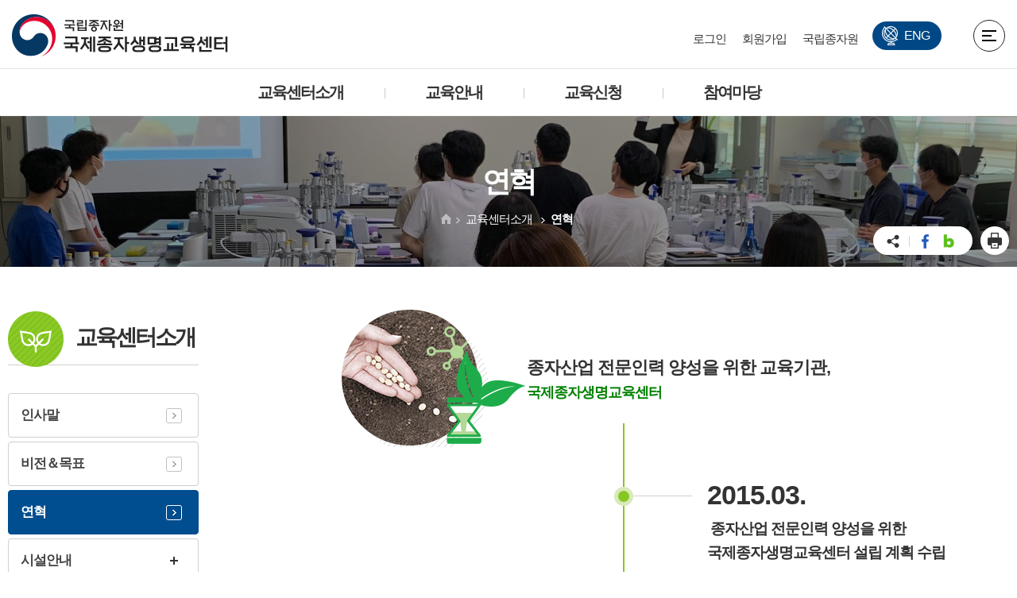

--- FILE ---
content_type: text/html; charset=UTF-8
request_url: https://hrd.seed.go.kr/index.do?menu_id=00003241
body_size: 26613
content:












<!DOCTYPE html>
<html lang="ko">
<head>
	<meta charset="UTF-8">
	<meta name="viewport" content="width=device-width, initial-scale=1, maximum-scale=1, minimum-scale=1">
	<meta http-equiv="X-UA-Compatible" content="IE=edge">
	
	
		
		
			<meta name="robots" content="index,follow">
			<meta property="og:type" content="website" id="mtype">
			<meta property="og:title" content="연혁" id="mtitle">
			<meta property="og:description" content="연혁 | 국립종자원 - 국제종자생명교육센터" id="mdescription">
			<meta property="og:image" content="https://hrd.seed.go.kr/cmsh/hrd.seed.go.kr/images/common/logo_header.png">
			<meta property="og:url" content="http://hrd.seed.go.kr/index.do?menu_id=00003241&menu_link==" id="murls">
		
	
	<meta name="description" content="국립종자원 - 국제종자생명교육센터">
	<meta name="keywords" content="국제종자생명교육센터, 교육과정, 교육신청">
	<title>연혁 | 국립종자원 - 국제종자생명교육센터</title>

	<script src="//developers.kakao.com/sdk/js/kakao.min.js"></script>
	<link rel="stylesheet" href="/cmsh/hrd.seed.go.kr/css/base.css">
	<link rel="stylesheet" href="/cmsh/hrd.seed.go.kr/css/slick.css">
	<link rel="stylesheet" href="/cmsh/hrd.seed.go.kr/css/layout.css?ver=20201224">
	<link rel="stylesheet" href="/cmsh/hrd.seed.go.kr/css/common.css">
	
	<link rel="stylesheet" href="/cmsh/hrd.seed.go.kr/css/content.css?ver=20230718">
	<link rel="stylesheet" href="/cmsh/hrd.seed.go.kr/css/print.css">
	<link rel="stylesheet" href="/cmsh/hrd.seed.go.kr/css/magnific-popup.css">
	<script src="/cmsh/hrd.seed.go.kr/js/jquery.min.js"></script>
	<script src="/cmsh/hrd.seed.go.kr/js/slick.min.js"></script>
	<script src="/cmsh/hrd.seed.go.kr/js/jquery.rwdImageMaps.min.js"></script>
	<script src="/cmsh/hrd.seed.go.kr/js/common.js"></script>
	<script src="/cmsh/hrd.seed.go.kr/js/jquery.magnific-popup.js"></script>
	




	<script>
		function rate(domain_id,menu_id){
			if($(':radio[name="satisfaction_chk"]:checked').val() == undefined){
				alert("만족도를 체크해주시기 바랍니다.");
				return;
			}
			console.log("?domain_id="+domain_id+"&menu_id="+menu_id+"&chk="+$(':radio[name="satisfaction_chk"]:checked').val());
			$.ajax({
				  type : "POST"
				, data :  "domain_id="+domain_id+"&menu_id="+menu_id+"&chk="+$(':radio[name="satisfaction_chk"]:checked').val()
				, url : "/icms_menu_satisfaction.do"
				, success : function(data){
					if(data =='ok' ){
						alert("의견이 정상적으로 반영되었습니다. 감사합니다. ");
					}else if(data == 'duplicated') {
						alert("이미 평가가 완료된 사용자입니다.");
					}
					else{
						alert('데이타 입력도중 에러가 발생하였습니다. 다시 한번 시도해 주시기 바랍니다.');
					}
				}
				 , error : function(data, status, err){
					alert("서버와의 통신이 실패했습니다.");

				}
			});
		}
	</script>
	<script>
	$(function(){
		if(!($(".twitter_bbs") == null || $(".twitter_bbs") =="")){
			$(".twitter_bbs").attr("onClick", "window.open('http://twitter.com/intent/tweet?url=http://hrd.seed.go.kr/index.do?menu_link=/icms/bbs/selectBoardArticle.do%26menu_id=00003241%26bbsId=%26nttId=','win','width=640,height=480,toolbar=0,scrollbars=0,resizable=0')");
		}
		if(!($(".facebook_bbs") == null || $(".facebook_bbs") =="")){
			$(".facebook_bbs").attr("onClick", "window.open('http://www.facebook.com/sharer/sharer.php?u=http://hrd.seed.go.kr/index.do?menu_link=/icms/bbs/selectBoardArticle.do%26menu_id=00003241%26bbsId=%26nttId=','win','width=640,height=480,toolbar=0,scrollbars=0,resizable=0')");
		}
		if(!($(".kakao_bbs") == null || $(".kakao_bbs") =="")){
			$(".kakao_bbs").attr("onClick", "sendLink('연혁','연혁','http://hrd.seed.go.kr/index.do?menu_link=/icms/bbs/selectBoardArticle.do&menu_id=00003241&bbsId=&nttId=')");
		}
		if(!($(".blog_bbs") == null || $(".blog_bbs") =="")){
			$(".blog_bbs").attr("onClick", "fn_shareBand('','연혁','http://hrd.seed.go.kr/index.do?menu_link=%2Ficms%2Fbbs%2FselectBoardArticle.do&menu_id=00003241&bbsId=&nttId=')");
		}
	});
</script>
</head>
 <body class="c00003180 c00003241">

	<div id="wrap">


		<!-- Header -->
		














	<!-- Skip Content -->
	<div id="skip_nav"><a href="#content">본문 바로가기</a></div>
	<!-- // Skip Content -->
	<!-- 상단 배너 -->
	





<script>
	function setCookie(cookie_name, value, days) {
		var exdate = new Date();
		exdate.setDate(exdate.getDate() + days);
		var cookie_value = escape(value) + ((days == null) ? '' : ';    expires=' + exdate.toUTCString());
		document.cookie = cookie_name + '=' + cookie_value;
	}
	function getCookie(cookie_name) {
		var x, y;
		var val = document.cookie.split(';');

		for (var i = 0; i < val.length; i++) {
			x = val[i].substr(0, val[i].indexOf('='));
			y = val[i].substr(val[i].indexOf('=') + 1);
			x = x.replace(/^\s+|\s+$/g, ''); // 앞과 뒤의 공백 제거하기
			if (x == cookie_name) {
				return unescape(y); // unescape로 디코딩 후 값 리턴
			}
		}
	}
	$(function(){
		// 상단배너 닫기
		if(!getCookie("close_topban")){
			$("#topban").slideDown();
		}

		$("#topban .btn_close").on("click", function(e){
			e.preventDefault();
			$("#topban").slideUp();
			if($("#close_topban").is(":checked")){
				setCookie("close_topban","Y",1);
			}
		});
	});
</script>

			

	<!-- // 상단 배너 -->
	<header id="header">
		<h1 class="logo"><a href="/index.do">국립종자원 국제종자생명교육센터</a></h1>
		<!-- 헤더 상단 -->

		<!-- 헤더 GNB -->
		<nav class="gnb_wrap">
			<div class="inr">
				<h2 class="hidden">주메뉴</h2>
				<ul id="gnb">
					<li>













	<a href="/index.do?menu_id=00003180"><span>교육센터소개</span></a>

<div>
	<ul>
<li>
    <a href="/index.do?menu_id=00003239">인사말</a>
</li>
<li>
    <a href="/index.do?menu_id=00003240">비전＆목표</a>
</li>
<li>
    <a href="/index.do?menu_id=00003241">연혁</a>
</li>
<li>
    <a href="/index.do?menu_id=00003395">시설안내</a>
</li>
<li>
    <a href="/index.do?menu_id=00003243">조직 및 업무</a>
</li>
<li>
    <a href="/index.do?menu_id=00004120">찾아오시는길</a>
</li>
</ul>

</div></li>
					<li>













	<a href="/index.do?menu_id=00003181"><span>교육안내</span></a>

<div>
	<ul>
<li>
    <a href="/index.do?menu_id=00003506">입교안내</a>
</li>
<li>
    <a href="/index.do?menu_id=00003219">교육과정소개</a>
</li>
<li>
    <a href="/index.do?menu_id=00003370">교육일정</a>
</li>
<li>
</li>
<li>
    <a href="/index.do?menu_id=00004121">홍보영상</a>
</li>
</ul>

</div></li>
					<li>













	<a href="/index.do?menu_id=00003182"><span>교육신청</span></a>

<div>
	<ul>
<li>
    <a href="/index.do?menu_id=00003212">교육신청안내</a>
</li>
<li>
    <a href="/index.do?menu_id=00003216">교육신청하기</a>
</li>
<li>
    <a href="/index.do?menu_id=00004124">체험학습 프로그램</a>
</li>
</ul>

</div></li>
					<li>













	<a href="/index.do?menu_id=00003183"><span>참여마당</span></a>

<div>
	<ul>
<li>
    <a href="/index.do?menu_id=00003190">공지사항</a>
</li>
<li>
    <a href="/index.do?menu_id=00003191">자주묻는질문</a>
</li>
<li>
    <a href="/index.do?menu_id=00003192">교육문의</a>
</li>
<li>
    <a href="/index.do?menu_id=00003193">교육후기</a>
</li>
<li>
    <a href="/index.do?menu_id=00004230">교육훈련 의견수렴</a>
</li>
</ul>

</div></li>
					
				</ul>
				<div class="gnb_bg">
					<div class="inr">
						<div class="area_link">
							글로벌 종자업업전가가양성 요람
						</div>
					</div>
				</div>
			</div>
		</nav>

		<div class="util_r">
			<ul class="lst">
				
				
				
				
				
					<li><a href="/index.do?menu_id=00003206">로그인</a></li>
					<li><a href="/index.do?menu_id=00003207">회원가입</a></li>
					<!-- <li><a href="/index.do?menu_id=00003206" class="login">로그인</a></li>
					<li><a href="/index.do?menu_id=00003207" class="join">회원가입</a></li> -->
				
				
				
				<li><a href="https://www.seed.go.kr/" target="_blank" title="새창">국립종자원</a></li>
			</ul>
			<a href="/eng/index.do?menu_id=00004170" class="btn_global">
				ENG
			</a>
		</div>

		<a href="/index.do?menu_id=00003416" class="sitemap">사이트맵</a>
		<!-- //헤더 GNB -->
		<!-- 모바일 전체메뉴 -->
		<nav class="wholeview_wrap">
			<button type="button" aria-controls="wholeview" aria-expanded="false" class="btn_wv"><span class="sp_ui">전체메뉴</span></button>
			<div id="wholeview">
				<div class="inr">
					<div class="head">
						
						<button type="button" aria-controls="wholeview" aria-expanded="false" class="btn_wv close"><span class="sp_ui">전체메뉴 닫기</span></button>
						
						<ul class="area_wv_util">
							
								<li class="h_login"><a href="/index.do?menu_id=00003206" class="l_btn">로그인</a></li>
								<li class="h_join"><a href="/index.do?menu_id=00003207">회원가입</a></li>
							
							
							<li class="h_home"><a href="https://www.seed.go.kr/" target="_blank" title="새창">국립종자원</a></li>
						</ul>
						
					<!-- head -->
					</div>
					<!-- // head -->
					<!-- 전체메뉴 -->
					<h2 class="title_wv">전체메뉴</h2>
					<ul class="nav">
						<li class="open">













	<a href="/index.do?menu_id=00003180"><span>교육센터소개</span></a>

<div>
	<ul>
<li>
    <a href="/index.do?menu_id=00003239">인사말</a>
</li>
<li>
    <a href="/index.do?menu_id=00003240">비전＆목표</a>
</li>
<li>
    <a href="/index.do?menu_id=00003241">연혁</a>
</li>
<li>
    <a href="/index.do?menu_id=00003395">시설안내</a>
<ul>
<li>
    <a href="/index.do?menu_id=00003580">교육 및 생활시설 안내</a>
</li>
<li>
    <a href="/index.do?menu_id=00003581">실습기기 안내</a>
</li>
<li>
    <a href="/index.do?menu_id=00004210">시설대관 안내</a>
</li>
</ul>
</li>
<li>
    <a href="/index.do?menu_id=00003243">조직 및 업무</a>
</li>
<li>
    <a href="/index.do?menu_id=00004120">찾아오시는길</a>
</li>
</ul>

</div></li>
						<li>













	<a href="/index.do?menu_id=00003181"><span>교육안내</span></a>

<div>
	<ul>
<li>
    <a href="/index.do?menu_id=00003506">입교안내</a>
<ul>
<li>
    <a href="/index.do?menu_id=00004122">교육등록안내</a>
</li>
<li>
    <a href="/index.do?menu_id=00004123">교육훈련비안내</a>
</li>
</ul>
</li>
<li>
    <a href="/index.do?menu_id=00003219">교육과정소개</a>
</li>
<li>
    <a href="/index.do?menu_id=00003370">교육일정</a>
</li>
<li>
</li>
<li>
    <a href="/index.do?menu_id=00004121">홍보영상</a>
</li>
</ul>

</div></li>
						<li>













	<a href="/index.do?menu_id=00003182"><span>교육신청</span></a>

<div>
	<ul>
<li>
    <a href="/index.do?menu_id=00003212">교육신청안내</a>
</li>
<li>
    <a href="/index.do?menu_id=00003216">교육신청하기</a>
</li>
<li>
    <a href="/index.do?menu_id=00004124">체험학습 프로그램</a>
</li>
</ul>

</div></li>
						<li>













	<a href="/index.do?menu_id=00003183"><span>참여마당</span></a>

<div>
	<ul>
<li>
    <a href="/index.do?menu_id=00003190">공지사항</a>
</li>
<li>
    <a href="/index.do?menu_id=00003191">자주묻는질문</a>
</li>
<li>
    <a href="/index.do?menu_id=00003192">교육문의</a>
</li>
<li>
    <a href="/index.do?menu_id=00003193">교육후기</a>
</li>
<li>
    <a href="/index.do?menu_id=00004230">교육훈련 의견수렴</a>
</li>
</ul>

</div></li>
						<li>













	<a href="/index.do?menu_id=00003184"><span>마이페이지</span></a>

<div>
	<ul>
<li>
    <a href="/index.do?menu_id=00003220">대시보드</a>
</li>
<li>
    <a href="/index.do?menu_id=00003222">수강신청현황</a>
</li>
<li>
    <a href="/index.do?menu_id=00004150">수강 이력</a>
</li>
<li>
    <a href="/index.do?menu_id=00004140">체험학습 신청현황</a>
</li>
<li>
    <a href="/index.do?menu_id=00003221">개인정보수정</a>
</li>
<li>
    <a href="/index.do?menu_id=00003205">회원탈퇴</a>
</li>
</ul>

</div></li>
					</ul>
					<!-- 전체메뉴 -->
				</div>
			</div>
			<!-- 메뉴배경-->
			<div class="dim_wv">
			</div>
			<!-- 메뉴배경-->
		</nav>
		<!-- // 모바일 전체메뉴 -->
	</header>

		<!-- // Header -->
		<!-- Container -->
		<!-- <div id="container">
			<div class="inr"> -->
				<!-- Side -->
				
				<!-- // Side -->
				<!-- Content -->
				<!-- <div id="content" class="cont_wrap"> -->
					<!-- cont_head -->
					<header class="cont_head">
						<div class="inr">
							<button type="button" class="btn_back" onclick="history.go(-1); return false;">이전</button>
							<!-- 컨텐츠 제목 -->
							<div class="area_title">
								<h1 class="title">
									<span>
										
										
											연혁
										
									</span>
 								</h1>
								<!-- 컨텐츠 제목 형제 메뉴 -->
								<div class="nav">
									
									
										
											
























<ul>
<li>
    <a href="/index.do?menu_id=00003239">인사말</a>
</li>
<li>
    <a href="/index.do?menu_id=00003240">비전＆목표</a>
</li>
<li>
    <a href="/index.do?menu_id=00003241">연혁</a>
</li>
<li>
    <a href="/index.do?menu_id=00003395">시설안내</a>
</li>
<li>
    <a href="/index.do?menu_id=00003243">조직 및 업무</a>
</li>
<li>
    <a href="/index.do?menu_id=00004120">찾아오시는길</a>
</li>
</ul>





										
									
								</div>
								<!-- // 컨텐츠 제목 형제 메뉴 -->
							</div>
							<!-- // 컨텐츠 제목 -->
							<!-- Location -->
							<div class="area_location">
								










<ol class="location">
	<li>홈</li>
	
		<li  >교육센터소개</li>
	
		<li class="current" >연혁</li>
		
</ol>

							</div>
							<!-- // Location -->
							<!-- Util -->
							<div class="util_area">
								<button class="btn_share">공유하기</button>
								<div class="box_share">
									<span class="tit_share">공유하기</span>
									
									
										
										
											<!-- <button class="sp_sns btn_twitter" onclick="window.open('http://twitter.com/intent/tweet?text=%EA%B5%AD%EC%A0%9C%EC%A2%85%EC%9E%90%EC%83%9D%EB%AA%85%EA%B5%90%EC%9C%A1%EC%84%BC%ED%84%B0+%EA%B5%AD%EB%A6%BD%EC%A2%85%EC%9E%90%EC%9B%90&url=http://hrd.seed.go.kr/index.do?menu_id=00003241&servletPath=%2Findex.do','win','width=640,height=480,toolbar=0,scrollbars=0,resizable=0')" title="새창">트위터로 공유</button> -->
											<button class="sp_sns btn_facebook" onclick="window.open('http://facebook.com/sharer.php?u=http://hrd.seed.go.kr/index.do?menu_id=00003241&servletPath=%2Findex.do','win','width=640,height=480,toolbar=0,scrollbars=0,resizable=0')" title="새창">페이스북으로 공유</button>
											<button class="sp_sns btn_blog" title="새창" onclick="fn_shareBand('', '', 'http://hrd.seed.go.kr/index.do?menu_id=00003241&menu_link==')">밴드 공유</button>
											<!-- <button onclick="sendLink('연혁', '연혁', 'http://221.141.42.163/index.do?menu_id=00003241&menu_link==')" id="kakao-link-btn" class="sp_sns btn_kakao" title="새창">카카오톡 공유</button> -->
											<!-- <button class="sp_sns btn_insta" title="새창">인스타그램으로 공유</button>  -->
										
									
									<button class="btn_close">닫기</button>	
								</div>
								<button class="btn_print" onclick="window.print()">인쇄</button>	
							</div>
						</div>
						<!-- // Util -->
					</header>
					<!-- //cont_head -->
					<!-- cont_body -->
					
			<div id="container">
			<div class="inr">
				<!-- Side -->
				<div id="side">
					










<nav class="snb_wrap">
	<h2 class="title"><span>교육센터소개</span></h2>
	<ul class='snb'>
<li>
    <a href="/index.do?menu_id=00003239">인사말</a>
</li>
<li>
    <a href="/index.do?menu_id=00003240">비전＆목표</a>
</li>
<li>
    <a href="/index.do?menu_id=00003241" class=on>연혁</a>
</li>
<li>
    <a href="/index.do?menu_id=00003395">시설안내</a>
<ul>
<li>
    <a href="/index.do?menu_id=00003580">교육 및 생활시설 안내</a>
</li>
<li>
    <a href="/index.do?menu_id=00003581">실습기기 안내</a>
</li>
<li>
    <a href="/index.do?menu_id=00004210">시설대관 안내</a>
</li>
</ul>
</li>
<li>
    <a href="/index.do?menu_id=00003243">조직 및 업무</a>
</li>
<li>
    <a href="/index.do?menu_id=00004120">찾아오시는길</a>
</li>
</ul>

</nav>


				</div> 
				<div id="content" class="cont_wrap">
					<div class="cont_body">
						



						<!-- 컨텐츠 -->
						
						











						
						
						










<div class="history">
<h2><span style="font-size:22px;"><strong>종자산업 전문인력 양성을 위한 교육기관, <span style="color:#008000;">국제종자생명교육센터</span></strong></span></h2>

<ul>
	<li>
	<div class="inr"><strong class="date">2015.03.</strong><span class="tit">&nbsp;종자산업 전문인력 양성을 위한 국제종자생명교육센터&nbsp;설립 계획 수립&nbsp;</span> &nbsp;<img alt="" src="/cmsh/hrd.seed.go.kr/images/content/history_img02.png" /></div>
	</li>
	<li>
	<div class="inr"><strong class="date">2019.06.</strong>&nbsp;<span class="tit">국립종자원 국제종자생명교육센터 건립</span>&nbsp;<span class="txt">규모: 부지 10,475㎡, 연면적 6,022㎡</span> <img alt="" src="/cmsh/hrd.seed.go.kr/images/content/history_img03.png" /></div>
	</li>
	<li>
	<div class="inr"><strong class="date">2019.07.~</strong> <span class="tit">종자관련 전문실습교육과정 운영 </span>&nbsp;<span class="bullet">운영 실적</span> <span class="txt">(2019년) 20과정, 32회, 653명&nbsp;<br />
	(2020년) 34과정, 49회, 1,096명<br />
	(2021년) 40과정, 77회, 1,765명<br />
	(2022년) 43과정, 101회, 1,916명<br />
	(2023년) 58과정, 100회, 2,574명<br />
	(2024년) 62과정, 106회, 3,098명</span>&nbsp;<img alt="" src="/cmsh/hrd.seed.go.kr/images/content/history_img04.png" /></div>
	</li>
</ul>
</div>

						
						
						











						
						<!-- // 컨텐츠 -->






					</div>
					<!-- // cont_body -->

					<!-- cont_foot -->







































					<!-- // cont_foot -->
				</div>
				<!-- // Content -->
			</div>
		</div>
		<!-- // Container -->
		<!-- Footer -->
		













	<script type="text/javascript" src="/js/pwajs/fetch.js"></script>
	<script type="text/javascript" src="/js/pwajs/idb.js"></script>
	<script type="text/javascript" src="/js/pwajs/utility.js"></script>
	<script type="text/javascript" src="/js/pwajs/app.js"></script>
	<script src="https://www.gstatic.com/firebasejs/5.9.2/firebase.js"></script>
	<script type="text/javascript" src="/js/pwajs/promise.js"></script>
	<script type="text/javascript" src="/js/pwajs/pwa.js"></script>
	
	<footer id="footer">
		<div class="footer_top">
			<div class="inr">
				<div class="bannerzone slickwrap">
				<div class="nav">
					<h3>유관기관</h3>
					<div class="area_ctrl">
						<button type="button" class="prev">이전 슬라이드</button>
						<button type="button" class="next">다음 슬라이드</button>
						<button type="button" class="play">슬라이드 재생</button>
						<button type="button" class="pause">슬라이드 정지</button>
					</div>
				</div>
				<div class="slider">
					
					<div class="item"><a href="https://www.qia.go.kr" target="_blank" title="새창" ><img src="/cmsh/hrd.seed.go.kr/images/footer/1.png" alt="농림축산검역본부"></a></div>
					<div class="item"><a href="https://www.naqs.go.kr" target="_blank" title="새창" ><img src="/cmsh/hrd.seed.go.kr/images/footer/2.png" alt="국립농산물품질관리원"></a></div>
					<div class="item"><a href="https://www.ati.go.kr" target="_blank" title="새창" ><img src="/cmsh/hrd.seed.go.kr/images/footer/3.png" alt="농식품공무원교육원"></a></div>
					<div class="item"><a href="https://www.af.ac.kr" target="_blank" title="새창" ><img src="/cmsh/hrd.seed.go.kr/images/footer/4.png" alt="국립한국농수산대학"></a></div>
					<div class="item"><a href="https://www.seed.go.kr" target="_blank" title="새창" ><img src="/cmsh/hrd.seed.go.kr/images/footer/5.png" alt="국립종자원"></a></div>
					<div class="item"><a href="https://www.rda.go.kr" target="_blank" title="새창" ><img src="/cmsh/hrd.seed.go.kr/images/footer/6.png" alt="농촌진흥청"></a></div>
					<div class="item"><a href="https://hrd.rda.go.kr" target="_blank" title="새창" ><img src="/cmsh/hrd.seed.go.kr/images/footer/7.png" alt="농촌진흥청 농촌인적자원개발센터"></a></div>
					<div class="item"><a href="https://fhi.forest.go.kr" target="_blank" title="새창" ><img src="/cmsh/hrd.seed.go.kr/images/footer/8.png" alt="산림교육원"></a></div>
					<div class="item"><a href="https://edu.at.or.kr" target="_blank" title="새창" ><img src="/cmsh/hrd.seed.go.kr/images/footer/9.png" alt="농식품유통교육원"></a></div>
					<div class="item"><a href="https://www.ncs.go.kr" target="_blank" title="새창" ><img src="/cmsh/hrd.seed.go.kr/images/footer/10.png" alt="국가직무능력표준"></a></div>
					<div class="item"><a href="https://kosaseed.or.kr" target="_blank" title="새창" ><img src="/cmsh/hrd.seed.go.kr/images/footer/11.png" alt="사단법인 한국종자협회"></a></div>
					<div class="item"><a href="https://www.kosid.net" target="_blank" title="새창" ><img src="/cmsh/hrd.seed.go.kr/images/footer/12.png" alt="(사)한국종자연구회"></a></div>
				</div>
			</div>
			</div>
		</div>
		<!-- // Footer Top -->
		<!-- Copyright -->
		<div class="wrap_copyright">
			
			<span class="logo"><img src="/cmsh/hrd.seed.go.kr/images/common/logo_footer.png" alt="국립종자원 국제종자생명교육센터"></span>
			<div class="area_copyright">
				<ul class="area_l">
					<li><a href="/index.do?menu_id=00003239">인사말</a></li>
					<li><a href="/index.do?menu_id=00004126">이용약관</a></li>
					<li><a href="/index.do?menu_id=00003413" style="font-weight: bold; color:#34bc75;">개인정보처리방침</a></li>
					<!--  <li><a href="#">저작권정책</a></li>  -->
					<li><a href="/index.do?menu_id=00004120">오시는길</a></li>
					<li><a href="/index.do?menu_id=00003243">조직도</a></li>
				</ul>
				<p class="address">
					<span>경북 김천시 혁신8로 145 고유 번호: 123-83-00999</span>    <span class="green">대표 번호 054-810-1500</span>    <span>전송(팩스): 054-810-1550</span><br/>
					<span>정부 보급종 신청: 054-912-0187</span>     <span>품종 보호: 054-912-0113</span>     <span>품종 생산·수입판매 신고: 054-912-0115</span>
				</p>
				<p class="copyright">
					Copyright ⓒ KOREA SEED &amp; VARIETY SERVICE. ALL RIGHTS RESERVED
				</p>
			</div>
			<div class="area_link">	
				<!-- 관련사이트가기 -->
				<div class="cssSelect related">
					<button type="button" class="open_select"><span>관련사이트</span></button>
					<div class="box_select">
						<ul>
							<li><a href="https://www.mafra.go.kr/" target="_blank" title="새창">농림축산식품부</a></li>
							<li><a href="https://www.qia.go.kr/" target="_blank" title="새창">농림축산검역본부</a></li>
							<li><a href="https://www.naqs.go.kr/" target="_blank" title="새창">국립농산물품질관리원</a></li>
							<li><a href="https://www.ati.go.kr/" target="_blank" title="새창">농식품공무원교육원</a></li>
							<li><a href="https://www.af.ac.kr/" target="_blank" title="새창">한국농수산대학</a></li>
							<li><a href="http://www.rda.go.kr/" target="_blank" title="새창">농촌진흥청</a></li>
							<li><a href="https://hrd.rda.go.kr/" target="_blank" title="새창">농촌인적자원개발센터</a></li>
							<li><a href="https://www.forest.go.kr/" target="_blank" title="새창">산림청</a></li>
							<li><a href="https://fhi.forest.go.kr/" target="_blank" title="새창">산림교육원</a></li>
							<li><a href="https://hrd.ekr.or.kr/" target="_blank" title="새창">한국농어촌공사 인재개발원</a></li>
							<li><a href="https://edu.at.or.kr/" target="_blank" title="새창">aT 농식품유통교육원</a></li>
							<li><a href="https://www.epis.or.kr/" target="_blank" title="새창">농림수산식품교육문화정보원</a></li>
							<li><a href="http://kosaseed.or.kr/" target="_blank" title="새창">한국종자협회</a></li>
							<li><a href="http://www.kosid.net/" target="_blank" title="새창">한국종자연구회</a></li>
							<li><a href="https://www.nhi.go.kr/" target="_blank" title="새창">국가공무원인재개발원</a></li>
							<li><a href="http://www.hrdkorea.or.kr/" target="_blank" title="새창">한국산업인력공단</a></li>
							<li><a href="https://www.ncs.go.kr/" target="_blank" title="새창">NCS 국가직무능력표준</a></li>
							<li><a href="https://www.krivet.re.kr/" target="_blank" title="새창">한국직업능력개발원</a></li>

						</ul>
					</div>
				</div>
				
			</div>
			<a href="http://www.webwatch.or.kr/Situation/WA_Situation.html?MenuCD=110" class="wa" title="새창" target="_blank"><img src="/cmsh/hrd.seed.go.kr/images/common/img_wa.png" alt="과학기술정보통신부 WA(WEB접근성) 품질인증 마크, 웹와치(WebWatch) 2025.6.23 ~ 2026.6.22" title="“WA 품질인증 마크, 웹와치(WebWatch) 2025.6.23 ~ 2026.6.22"></a>
		</div>
		<!-- // Copyright -->
	
	</footer>
<script type="text/javascript" src="//wcs.naver.net/wcslog.js"></script>
<script type="text/javascript">
	if(!wcs_add) var wcs_add = {};
	wcs_add["wa"] = "8f9b4d54d652e8";
	if(window.wcs) {
		wcs_do();
	}
</script>
		<!-- // Footer -->
	</div>
</body>
</html>

--- FILE ---
content_type: text/css
request_url: https://hrd.seed.go.kr/cmsh/hrd.seed.go.kr/css/base.css
body_size: 2260
content:
@charset "utf-8";
/* @import url(font.css); */

/**************************************************
	Base CSS Document
	IEETU Web Standardization Team
	2020-08-18
	base.css
**************************************************/


/* reset */
body,p,div,span,strong,em,h1,h2,h3,h4,h5,h6,ul,ol,li,dl,dt,dd,table,th,td,form,fieldset,legend,input,textarea,button,select,figure,pre,a,article,aside,details,figcaption,figure,footer,header,hgroup,menu,nav,section{margin:0; padding:0; box-sizing:border-box;}
body,input,textarea,button,select,pre{font-family:'맑은 고딕', 'notokr','Nanum Gothic','NanumSquare',Dotum,Gulim,Helvetica,sans-serif; color:#333;}
body{font-size:16px; letter-spacing:-1px;}
input,textarea,button,select,table,pre{font-size:1em; letter-spacing:-1px;}
h1,h2,h3,h4,h5,h6{font-size:1em}
img, fieldset, button{border:0;}
textarea{overflow:auto;}
input[type=submit],
input[type=button],
button{cursor:pointer;}
img{vertical-align:top;}
address, em{font-style:normal;}
pre{white-space:pre-wrap;}
table{border-spacing:0; border-collapse:collapse;}
table,th,td{border:none;}
caption{overflow:hidden; line-height:0; text-indent:-2000em;}
legend, .hidden{overflow:hidden !important; position:absolute !important; top:0 !important; left:-2000em !important; line-height:0 !important;}

/* HTML5 display-role reset for older browsers */
article,aside,details,figcaption,figure,footer,header,hgroup,menu,nav,section{display:block;}
/* mobile */
body {-webkit-text-size-adjust:none;} /* 뷰표트 변환시 폰트크기 자동확대 방지 */
input[type='text'],input[type='password'],input[type='submit'],input[type='search'] {-webkit-appearance:none;}
input:checked[type='checkbox'] {background-color:#666; -webkit-appearance:checkbox}
button,input[type='button'],input[type='submit'],input[type='reset'],input[type='file'] {-webkit-appearance:button;}
input[type='search']::-webkit-search-cancel-button {-webkit-appearance:none}

/* 링크 기본값 */
a:link{text-decoration:none; color:#333;}
a:visited{text-decoration:none; color:#333;}
a:hover{text-decoration:none; color:#333;}
a:active{text-decoration:none;}
a:focus{text-decoration:none;}

/* 리스트 스타일 제거 */
ul,ol,li{list-style:none;}

--- FILE ---
content_type: text/css
request_url: https://hrd.seed.go.kr/cmsh/hrd.seed.go.kr/css/layout.css?ver=20201224
body_size: 49373
content:
@charset "utf-8";

/**************************************************
	Layout CSS Document
	IEETU Web Standardization Team
	2020-08-18
**************************************************/


/**************************************************
	Common
**************************************************/
/* 스프라이트 이미지 */
.sp_ui{display:inline-block; overflow:hidden; color:transparent !important; white-space:nowrap;}
#wrap{position:relative; min-width:360px;}

/**************************************************
	상단 배너
**************************************************/
#topban{position:relative;}
#topban .topbanzone{position:relative; overflow:hidden; height:110px;}
#topban .topbanzone .nav{position:absolute; left:0; bottom:0; right:0; width:100%; max-width:1260px; margin:0 auto;}
#topban .topbanzone .nav .area_ctrl{position:absolute; bottom:40px; right:0;}
#topban .topbanzone .nav .area_ctrl button{float:left; overflow:hidden; width:36px; height:36px; margin-left:3px; background:url(../images/common/sp_topban_ctrl.png) no-repeat 0 0; color:transparent;}
#topban .topbanzone .nav .area_ctrl .prev{background-position:-30px 0;}
#topban .topbanzone .nav .area_ctrl .play{display:none; background-position:-110px 0;}
#topban .topbanzone .nav .area_ctrl .pause{display:none; background-position:-70px 0;}
#topban .topbanzone .nav .area_ctrl .next{background-position:-150px 0;}
#topban .topbanzone .nav .area_ctrl .active{display:block;}
#topban .topbanzone .nav .area_close{position:absolute; bottom:10px; right:0; color:#fff;}
#topban .topbanzone .nav .area_close *{float:left;}
#topban .topbanzone .nav .area_close .inp_chk{margin:4px 5px 0 0;}
#topban .topbanzone .nav .area_close .btn_close{overflow:hidden; width:21px; height:21px; margin:0 0 0 15px; background:url(../images/common/sp_topban_ctrl.png) no-repeat 0 0; color:transparent;}
#topban .topbanzone .item{position:relative; overflow:hidden; height:110px; vertical-align:top;}
#topban .topbanzone .item > .inr{position:absolute; left:50%; transform:translateX(-50%);}
#topban .topbanzone .item a{display:block;}
#topban .topbanzone .item .b_t,
#topban .topbanzone .item .b_m{display:none;}
#topban .topbanzone .item img{max-width:none;}

/**************************************************
	Header
**************************************************/
#header{position:relative; z-index:1111; height:90px; border-bottom:1px solid rgba(255,255,255,0.2); }
#header.open {background:#fff;}
/* 헤더 Logo */
#header .logo{ position:absolute; left:40px; top:18px;}
#header .logo a {display:block; width:272px; height:53px; background:url(../images/common/logo_header_b.png) no-repeat; text-indent:-9999px;}
.main_wrap #header .logo a {background-image:url(../images/common/logo_header.png);}
#header.open .logo a {background-image:url(../images/common/logo_header_b.png);}

/* 헤더 GNB */
#header .gnb_wrap{}
#header .gnb_wrap > .inr{max-width:1260px; height:58px; margin:0 auto; text-align:center;}
#header .gnb_wrap > .inr:after{content:''; display:block; clear:both;}
#header .gnb_wrap .gnb_sitemap{float:left; height:100%;}
#header .gnb_wrap .gnb_sitemap a{display:block; overflow:hidden; width:57px; height:100%; background:url(../images/common/btn_header_wv.png) no-repeat 0 50%; color:transparent;}
#header #gnb{}
#header #gnb a{display:block;}
#header #gnb > li{ display:inline-block; position:relative;}
#header #gnb > li:before {content:''; display:block; width:1px; height:13px; background:#555; opacity:.3; position:absolute; right:-3px; top:50%;}
.main_wrap #header #gnb > li:before {background:#fff;}
#header.open #gnb > li:before {background:#555;}
#header #gnb > li:last-child:before { display:none;}
#header #gnb > li > a{display:block; position:relative; font-weight:600; font-size:20px; height:90px; padding:0 30px; line-height:100px; color:#333; text-align:center; letter-spacing:-2px; white-space:nowrap; transition: 0.3s;}
#header #gnb > li:hover > a {color:#005ead !important;}
#header #gnb > li > a:before {content:''; display:block;position:absolute; left:50%; right:50%; height:4px; transition: 0.3s; bottom:0px;background:#005ead; opacity:0; border-radius:100%;}
#header #gnb > li:hover > a:before {  left:30px; right:30px; opacity:1; border-radius:0;}
#header #gnb > li > a:after {content:''; display:block; border:4px solid transparent; border-left:4px solid #005ead; border-top:4px solid #005ead; position:absolute; left:50%; margin-left:-3px; bottom:-4px; transform: rotate(45deg) scale(0); transition: 0.6s; opacity:0;}
#header #gnb > li:hover > a:after {transform: rotate(45deg) scale(1); opacity:1; bottom:0px;}
.main_wrap #header #gnb > li > a {color:#fff;}
#header.open #gnb > li > a {color:#333;}
/* 2차 */
#header #gnb > li > div{display:none; position:absolute; text-align:left; top:91px; left:10px; right:0; z-index:31;  background:#fff;}
#header #gnb > li.open > div{display:block;}
#header #gnb > li > div > ul{padding:20px 15px;}
#header #gnb > li > div > ul > li{position:relative; margin-bottom:7px; }
#header #gnb > li > div > ul > li > a{position:relative; padding:5px 0; font-size:16px; line-height:1.2; letter-spacing:-1px; word-break:keep-all;}
#header #gnb > li > div > ul > li > a[target="_blank"]:after{content:''; display:inline-block; width:15px; height:13px; margin:0 0 -1px 5px; background:url(../images/common/ico_snb_blank.png) no-repeat 0 0; vertical-align:top;}
#header #gnb > li > div > ul > li  a:hover {text-decoration:underline; color:#005ead; font-weight:bold;}
/* 3차 */
#header #gnb > li > div > ul > li > ul{margin:3px 0 12px;}
#header #gnb > li > div > ul > li > ul > li{position:relative; padding:0 0 0 10px;}
#header #gnb > li > div > ul > li > ul > li:before{content:''; display:inline-block; position:absolute; top:11px; left:1px; width:2px; height:2px; background:#666;}
#header #gnb > li > div > ul > li > ul > li > a{padding:3px 0; font-size:14px; color:#666;}
#header #gnb > li > div > ul > li > ul > li > a[target="_blank"]:after{content:''; display:inline-block; width:15px; height:13px; margin:0 0 -1px 5px; background:url(../images/common/ico_snb_blank.png) no-repeat 0 0; vertical-align:top;}
/* gnb 배경 */
#header .gnb_wrap .gnb_bg{display:none; position:absolute; min-height:310px; top:90px; left:0; right:0; z-index:30;border-top:1px solid #dfdedd; box-sizing:content-box;  background:#fff; box-shadow:0 1px 0 rgba(0,0,0,0.05);}
#header .gnb_wrap .gnb_bg.open{display:block;}
#header .gnb_wrap .gnb_bg > .inr{position:relative; max-width:1420px; margin:0 auto;}
#header .gnb_wrap .gnb_bg .area_link{float:left; width:316px; height:244px; margin:30px 0 0;  background:url(../images/common/img_gnb.jpg) no-repeat 0 0; text-indent:-999px; overflow:hidden;}
#header .gnb_wrap .gnb_bg .area_link .txt{display:block; font-size:16px; line-height:1.4; color:#0468b4;}
#header .gnb_wrap .gnb_bg .area_link .link{display:block; margin:20px 0 0;}
#header .gnb_wrap .gnb_bg .area_link .link a{display:inline-block; position:relative; padding:10px 20px 10px 10px; border:1px solid #c5c5c5; font-weight:600; font-size:15px;}
#header .gnb_wrap .gnb_bg .area_link .link a:after{content:''; display:inline-block; position:absolute; top:0; right:10px; bottom:0; width:6px; height:6px; margin:auto; border-right:1px solid #000; border-bottom:1px solid #000; transform:rotate(-45deg);}

#header .lst {position:absolute; right:210px; top:40px;}
#header .lst li {float:left; margin-left:20px; }
#header .lst li a {color:#333; font-size:15px;}
.main_wrap #header .lst li a {color:#fff;}
#header.open .lst li a {color:#333;}
#header .btn_global { display:block; position:absolute; right:95px; top:27px; width:87px; height:36px; line-height:36px; border-radius:50px; color:#fff; padding-left:40px; background:#004885 url(../images/common/global_ico.png) no-repeat 12px center;}
#header .sitemap {position:absolute; right:40px; top:25px; width:40px; height:40px; border-radius:40px; border:1px solid #222; background:url(../images/common/sitemap_b.png) no-repeat center center; text-indent:-9999px; overflow:hidden;}
.main_wrap #header .sitemap { border:1px solid #fff; background-image:url(../images/common/sitemap.png);}
#header.open .sitemap { border:1px solid #222; background-image:url(../images/common/sitemap_b.png);}


/* 모바일 전체메뉴 */
.wholeview_wrap{display:none;}
/* 모바일 검색 */
.wv_srch_wrap{display:none;}

/**************************************************
	Footer
**************************************************/
#footer{padding:0 0 30px 0; background:#25304a; color:#fff; position:relative; z-index:2;}
#footer .footer_top{border-bottom:1px solid #384f86;}
#footer .footer_top > .inr{max-width:1260px; margin:0 auto; position:relative; padding:20px 0 20px 240px;}
#footer .footer_top > .inr .nav { position:absolute; left:0; top:25px;}
#footer .footer_top > .inr .nav h3 {float:left; font-size:18px; margin-right:16px; color:#8598c6;}
#footer .footer_top > .inr .nav .area_ctrl {float:left; overflow:hidden;}
#footer .footer_top > .inr .nav .area_ctrl button {float:left; display:block; width:28px; height:28px; background:url(../images/main/prevnext3.png) no-repeat; overflow:hidden; text-indent:-999px; margin-right:5px;}
#footer .footer_top > .inr .nav .area_ctrl button.next {background-position:-28px top;}
#footer .footer_top > .inr .nav .area_ctrl button.pause {background-position:-56px top; display:none;}
#footer .footer_top > .inr .nav .area_ctrl button.play {background-position:-84px top; display:none;}
#footer .footer_top > .inr .nav .area_ctrl button.active {display:block;}
#footer .footer_top > .inr .item {margin-right:60px; padding:3px 0;}
#footer .footer_top > .inr .item a {display:block;}
#footer .footer_top > .inr:after{content:''; display:block; clear:both;}



#footer .area_l{ overflow:hidden; margin-bottom:2px;}
#footer .area_l li{float:left; position:relative; padding-right:25px;}
#footer .area_l li:before{content:''; display:inline-block; position:absolute; top:0; right:13px; bottom:0; height:11px; margin:auto; border-left:1px solid #888;}
#footer .area_l li:last-child:before{display:none;}
#footer .area_l li a{display:block; color:#fff; font-size:15px; }
#footer .wrap_copyright{max-width:1260px; margin:0 auto; padding:20px 0 0; position:relative;}
#footer .wrap_copyright:after{content:''; display:block; clear:both;}
#footer .wrap_copyright .logo{float:left; margin-top:8px;}
#footer .wrap_copyright .area_copyright{float:left; margin:3px 0 0 30px;}
#footer .wrap_copyright .area_copyright .address {line-height:24px;}
#footer .wrap_copyright .area_copyright .address span {display:inline-block; margin-right:10px; color:#fff;}
#footer .wrap_copyright .area_copyright .address span * {color:#fff;}
#footer .wrap_copyright .area_copyright .address span.green {color:#34bc75;}
#footer .wrap_copyright .area_copyright .address span.green * {color:#34bc75;}
#footer .wrap_copyright .area_copyright .copyright{margin:3px 0 0; color:#7b90c0;}
#footer .wrap_copyright .area_link{float:right; margin-top:8px;}
#footer .wrap_copyright .area_link .related{position:relative; float:left; width:200px;}
#footer .wrap_copyright .area_link .related .open_select{position:relative; width:100%; height:41px; padding:0 34px 0 10px; border:1px solid #677aaa; background:none; font-size:15px; color:#8598c6;  text-align:left;}
#footer .wrap_copyright .area_link .related .open_select:after{content:''; position:absolute; top:0; right:15px; bottom:2px; width:12px; height:12px; margin:auto; background:url(../images/common/bu_footer_barr.png) no-repeat 0 0;}
#footer .wrap_copyright .area_link .related.on .open_select:after{transform:rotateX(180deg);}
#footer .wrap_copyright .area_link .related .box_select{display:none; position:absolute; bottom:100%; left:0; z-index:100; box-sizing:border-box; width:100%; overflow:auto; max-height:208px; padding:10px 0; border:1px solid #ddd; background:#fff;}
#footer .wrap_copyright .area_link .related.on .box_select{display:block;}
#footer .wrap_copyright .area_link .related.on .box_select li{text-align:left;}
#footer .wrap_copyright .area_link .related.on .box_select li a{display:block; padding:3px 10px; font-size:14px; line-height:1.5;}
#footer .wrap_copyright .area_link .btn_contact{float:left; margin-left:8px;}
#footer .wrap_copyright .area_link .btn_contact a{display:block; position:relative; width:185px; height:44px; padding:0 34px 0 50px; padding-top:11px; border:1px solid #888; background:url(../images/common/ico_footer_org.png) no-repeat 18px 50%; font-weight:600; font-size:15px; color:#dcdcdc; letter-spacing:-2px; text-align:left;}
#footer .wrap_copyright .area_link .btn_contact a:after{content:''; position:absolute; top:0; right:15px; bottom:0; width:5px; height:9px; margin:auto; background:url(../images/common/bu_footer_rarr.png) no-repeat 0 0;}
#footer .wa {position:absolute; right:0; top:83px;}

/**************************************************
	Container
**************************************************/
#container{margin:34px 0 0;}
#container > .inr{max-width:1260px; margin:0 auto;}
#container > .inr:after{content:''; display:block; clear:both;}

/**************************************************
	Side
**************************************************/
#side{float:left; width:240px; padding:0 0 50px;}
/* SNB */
#side .snb_wrap .title{position:relative; height:70px; font-size:28px; color:#333; letter-spacing:-3px;  word-break:keep-all; word-wrap:break-word; border-bottom:1px solid #cfcfcf; margin-bottom:35px;}
#side .snb_wrap .title:before {content:''; display:block; width:70px; height:70px;  background:url(../images/common/snb_bg.png) no-repeat 0 0; position:absolute; left:0; top:2px; }
#side .snb_wrap .title span{position:absolute; top:50%; left:85px; right:5px; transform:translateY(-50%);}
#side .snb{margin:9px 0 0; }
#side .snb a{display:block; position:relative; line-height:1.2; letter-spacing:-1px; color:#444; word-break:keep-all;}
#side .snb a[target="_blank"]:after{content:''; display:inline-block; width:15px; height:13px; margin:2px 0 -3px 5px; background:url(../images/common/ico_snb_blank.png) no-repeat 0 0; vertical-align:top;}
#side .snb a.parent:after{display:none;}
#side .snb a .unfd{position:absolute; top:50%; right:25px; overflow:hidden; width:10px; height:10px; margin-top:-5px; background:url(../images/common/ico_snb_fd.png) no-repeat 0 0; color:transparent; white-space:nowrap;}
#side .snb a.on .unfd{background-position:100% 0;}
/* 2차 */
#side .snb > li{ margin-bottom:5px;}
#side .snb > li:last-child{border-bottom:0;}
#side .snb > li.open{}
#side .snb > li > a{border:1px solid #cfcfcf; border-radius:4px; padding:17px 28px 17px 15px; font-size:17px; font-weight:600; position:relative;word-break:keep-all;}
#side .snb > li > a:before {content:''; display:block; width:20px; height:19px; background:url(../images/common/snb_ico.png); position:absolute; right:20px; top:18px;}
#side .snb > li > a.on{ background:#004d8f; border:1px solid #004d8f; color:#fff;}
#side .snb > li > a.on:before {background-image:url(../images/common/snb_ico_on.png);}
#side .snb > li > a.parent:before {display:none;}
/* 3차 */
#side .snb > li > ul{display:none; padding:5px 14px; background:#f5f8fd;}
#side .snb > li.open > ul{display:block;}
#side .snb > li > ul > li{padding:6px 0; border-bottom:1px solid #d8d8d8;}
#side .snb > li > ul > li:last-child{border-bottom:0;}
#side .snb > li > ul > li > a{padding:7px 0 6px 10px; font-size:15px; letter-spacing:-1.5px;}
#side .snb > li > ul > li > a:before{content:''; display:inline-block; box-sizing:border-box; position:absolute; top:12px; left:0px; border:4px solid transparent; border-left-color:#b5b5b5;}
#side .snb > li > ul > li > a.on{color:#2158a7; font-weight:600;}
#side .snb > li > ul > li > a.on:before{border-left-color:#2158a7;}
#side .snb > li > ul > li a .unfd{display:none;}

#side .snb > li > ul > li.depth{padding:6px 0; border-bottom:1px solid #d8d8d8;}
#side .snb > li > ul > li.depth > a{padding:7px 0 6px 30px; font-size:15px; letter-spacing:-1.5px;}
#side .snb > li > ul > li.depth > a:before{content:''; display:inline-block; box-sizing:border-box; position:absolute; width: 10px; height: 10px; top:10px; left:15px; border:0; background:url(../images/common/depth.gif) no-repeat 0 0;}

/* 4차 */
#side .snb > li > ul > li > ul{margin:0 0 5px 10px;}
#side .snb > li > ul > li.open > ul{display:block;}
#side .snb > li > ul > li > ul > li > a{padding:6px 0 5px 10px; font-size:14px;}
#side .snb > li > ul > li > ul > li > a:before{content:''; display:inline-block; box-sizing:border-box; position:absolute; top:13px; left:0; width:5px; border-bottom:1px solid #626262;}
#side .snb > li > ul > li > ul > li a.on{font-weight:600; color:#2158a7; text-decoration:underline;}
#side .snb > li > ul > li > ul > li a.on:before{border-color:#2158a7;}

/**************************************************
	Content
**************************************************/
/*** 컨텐츠 공통 ***/
.cont_wrap{float:right; width:970px; padding-bottom:50px;}

.cont_head .btn_back:before,
.cont_head .area_location ol li:before,
.cont_head .util_area button,
.cont_head .box_share .btn_close:after,
.cont_foot .cont_rating h2:before{display:inline-block; overflow:hidden; background:url(../images/common/sp_cont.png) no-repeat 0 0; color:transparent !important;}

/*** 컨텐츠 헤드 ***/
.cont_head{position:relative; margin:0 0 54px; background:url(../images/common/s_visual01.png) no-repeat center top;text-align:center;}
.c00003219 .cont_head,
.c00003232 .cont_head,
.c00003370 .cont_head,
.c00004122 .cont_head,
.c00004123 .cont_head,
.c00004121 .cont_head{background-image:url(../images/common/s_visual02.png);}
.c00003212 .cont_head,
.c00003216 .cont_head,
.c00004124 .cont_head{background-image:url(../images/common/s_visual03.png);}
.c00003190 .cont_head,
.c00003191 .cont_head,
.c00003192 .cont_head,
.c00003193 .cont_head{background-image:url(../images/common/s_visual04.png);}
.c00003220 .cont_head,
.c00003221 .cont_head,
.c00003222 .cont_head,
.c00004140 .cont_head,
.c00004150 .cont_head{background-image:url(../images/common/s_visual05.png);}
.c00003413 .cont_head,
.c00003206 .cont_head,
.c00003207 .cont_head,
.c00003208 .cont_head,
.c00003416 .cont_head,
.c00003417 .cont_head,
.c00003504 .cont_head,
.c00003540 .cont_head,
.c00004126 .cont_head{background-image:url(../images/common/s_visual06.png);}
.cont_head .inr {max-width:1260px; height:190px; margin:0 auto; position:relative;}
.cont_head:after{content:''; display:block; clear:both;}
.cont_head .btn_back{display:none;}
.cont_head .title{padding-top:62px; color:#fff; font-size:36px; line-height:1.15; letter-spacing:-3px;}
.cont_head .nav{display:none;}
/* location */
.cont_head .area_location{padding:16px 0 0;}
.cont_head .area_location ol{overflow:hidden;}
.cont_head .area_location ol li{ display:inline-block; position:relative; margin:3px 0; padding:0 8px 0 12px; font-size:0.933em; line-height:16px; color:#fff; vertical-align: top;}
.cont_head .area_location ol li:last-child{font-weight:600; opacity:1;}
.cont_head .area_location ol li:first-child{overflow:hidden; width:19px; padding:0; color:transparent; opacity:1;}
.cont_head .area_location ol li:before{content:''; display:inline-block; position:absolute; top:6px; left:0; width:5px; height:7px; background-position:-20px -40px;}
.cont_head .area_location ol li:first-child:before{top:0; width:13px; height:13px; background:url(../images/common/home.png) no-repeat; position:relative; top:1px;}
/* 공유 버튼 */
.cont_head .util_area {position:absolute; bottom:15px; right:0; overflow:hidden;}
.cont_head .util_area .box_share {background:#fff; padding:0 15px 0 10px; border-radius:60px; overflow:hidden; float:left; margin-right:10px; }
.cont_head .box_share .tit_share {float:left; width:30px; height:36px; background:url(../images/common/sns00.png) no-repeat center center; text-indent:-9999px; margin-right:10px; position:relative;}
.cont_head .box_share .tit_share:before {content:''; display:block; width:1px; height:14px; background:#d2d2d2; position:absolute; right:-6px; top:12px;}
.cont_head .util_area button{float:left; position:relative; width:30px; height:36px; background-position:center center;}
.cont_head .util_area button.btn_facebook {background-image:url(../images/common/sns01.png);}
.cont_head .util_area button.btn_blog {background-image:url(../images/common/sns02.png);}
.cont_head .util_area button.btn_insta {background-image:url(../images/common/sns03.png);}
.cont_head .util_area .btn_print { display:block; border-radius:36px; width:36px; height:36px; float:left; background:#fff url(../images/common/print.png) no-repeat center center;}

.cont_head .util_area .btn_share{display:none;}
.cont_head .box_share .btn_close{display:none;}

/*** 컨텐츠 바디 ***/
.cont_body{line-height:1.6; word-break:keep-all; word-wrap:break-word; min-height:500px;}
.cont_body:after{content:''; display:block; clear:both;}

/* 탭메뉴 common */
.cont_body .lnb{margin-bottom:40px; width:100%;}
.cont_body .lnb ul{position:relative;}
.cont_body .lnb ul:after{content:''; display:block; clear:both;}
.cont_body .lnb li{float:left; position:relative; padding:0; font-size:16px; line-height:1.2; letter-spacing:-1px;}
.cont_body .lnb li:before{display:none;}
.cont_body .lnb li a{display:block; position:relative; color:#333;}
.cont_body .lnb li a[target="_blank"]:after{content:''; display:inline-block; position:relative; left:6px; top:1px; width:16px; height:14px; margin:auto; background:url(../images/common/ico_blank.png) no-repeat 0 0/cover;}
.cont_body .lnb li.on a{font-weight:600; color:#00398c;}
/* 탭메뉴01(일반 4개 이하) */
.cont_body .lnb.tmn01 li{width:20%; height:56px; line-height:54px; margin-bottom:-1px; margin-left: -1px; border:1px solid #e2e2e5;}
.cont_body .lnb.tmn01 li a{overflow:hidden; height:100%; padding:0 20px;  white-space:nowrap; text-overflow:ellipsis;}
.cont_body .lnb.tmn01 li a:before {content:''; display:block; width:11px; height:3px; background:#afafb1; position:absolute; right:20px; top:calc(50% - 2px);}
.cont_body .lnb.tmn01 li.on{line-height:45px;}
.cont_body .lnb.tmn01 li.on a{z-index:10; height:calc(100% + 2px);line-height:50px; margin:-1px; border:3px solid #0054ba; color:#0054ba; font-weight:bold; background:#fff;}
.cont_body .lnb.tmn01 li.on a:before { background:url(../images/common/lnb_ico.png); height:7px; top:calc(50% - 3px);}
/* 탭메뉴02(일반 5개 이상) */
.cont_body .lnb.tmn01.col05 li{width:20%;}
/* 탭메뉴03(박스) */
.cont_body .lnb.tmn03{padding:25px 0; background:#f7f7f7;}
.cont_body .lnb.tmn03 li{position:static; width:33.33%;}
.cont_body .lnb.tmn03 li:before{content:''; display:inline-block; position:absolute; top:0; bottom:0; border-left:1px dotted #bcbcbc;}
.cont_body .lnb.tmn03 li:nth-child(3n+1){clear:left;}
.cont_body .lnb.tmn03 li:nth-child(3n+1):before{display:none;}
.cont_body .lnb.tmn03 li a{margin:0 0 0 25px; padding:5px 10px 4px 10px;}
.cont_body .lnb.tmn03 li a:before{content:''; display:inline-block; position:absolute; top:12px; left:0; width:5px; height:5px; border-radius:50%; background:#3e73c1;}
/* 탭메뉴04(년도) */
.cont_body .lnb.tmn04{padding:0 7px; border:1px solid #dedede;}
.cont_body .lnb.tmn04 ul{overflow:hidden; background-image:repeating-linear-gradient(#fff, #fff 50px, #dedede 50px, #dedede 51px, #fff 51px);}
.cont_body .lnb.tmn04 li{position:relative; margin:7px 0;}
.cont_body .lnb.tmn04 li:before{content:''; display:inline-block; position:absolute; top:0; left:-1px; bottom:0; height:15px; margin:auto; border-left:1px solid #dedede;}
.cont_body .lnb.tmn04 li a{height:36px; margin:0 7px; padding:0 12px; line-height:36px;}
.cont_body .lnb.tmn04 li.on:after{content:''; display:inline-block; position:absolute; left:calc(50% - 5px); top:100%; border:5px solid transparent; border-top-color:#0c4ba7;}
.cont_body .lnb.tmn04 li.on a{background:#0c4ba7; color:#fff;}
.cont_body .lnb.tmn04 li a[target="_blank"]:after{left:0;}

/*** 컨텐츠 하단 ***/
.cont_foot{margin-top:40px; padding:20px; border:1px solid #ddd; border-top-color:#333; font-size:15px; letter-spacing:-1px;}
/* 컨텐츠 담당자 */
.cont_foot .cont_manager:after{content:''; display:block; clear:both;}
.cont_foot .cont_manager dl{float:left; margin-left:55px;}
.cont_foot .cont_manager dl:first-child{margin-left:0;}
.cont_foot .cont_manager dl.update{float:right;}
.cont_foot .cont_manager dt,
.cont_foot .cont_manager dd{float:left; position:relative;}
.cont_foot .cont_manager dt{margin:0 5px 0 0; font-weight:600;}
.cont_foot .cont_manager dd span{float:left;}
.cont_foot .cont_manager dd .name{margin-left:5px;}
/* 컨텐츠 평가 */
.cont_foot .cont_rating{margin:10px 0 0; padding:20px 0 0; border-top:1px solid #ddd;}
.cont_foot .cont_rating > .inr{position:relative;}
.cont_foot .cont_rating > .inr:after{content:''; display:block; clear:both;}
.cont_foot .cont_rating h2{float:left; position:relative; padding-left:26px; line-height:20px; letter-spacing:-1px;}
.cont_foot .cont_rating h2:before{content:''; position:absolute; top:0; left:0; width:21px; height:20px; background-position:0 -60px;}
.cont_foot .cont_rating .inp_area{float:right;}
.cont_foot .cont_rating .inp_area span{float:left; margin:0 7px;}
.cont_foot .cont_rating .inp_area .inp_rdo{float:left; margin:4px 2px 0 0;}
.cont_foot .cont_rating .inp_area label{float:left; margin:1px 0 0 0; font-size:14px; letter-spacing:-1px;}
.cont_foot .cont_rating .inp_area .btn_rate{float:left; height:32px; line-height:32px; margin:-7px 0 0 8px; padding:0 10px; border:0; border-radius:5px; background:#444; font-size:14px; color:#fff;}
/* 공공누리 */
.cont_foot .openType {padding:10px;}
.cont_foot .openType figure{position:relative; margin:0px;}
.cont_foot .openType figure:after{content:''; display:block; clear:both;}
.cont_foot .openType figure .fi_link{float:left; padding:0 10px 0 0;}
.cont_foot .openType figure img {height:75px;}
.cont_foot .openType figure figcaption {display:table-cell; padding:10px 0 0; font-size:0.86em; word-break:keep-all;}

/**************************************************
	팝업창 Layout
**************************************************/
#wrap_pop{padding:0 10px;}
#wrap_pop .pop_head{margin:0 0 30px; border-bottom:2px solid #666; }
#wrap_pop .pop_head .title{padding:10px 0 10px 0; font-size:2.133em; line-height:1.15; letter-spacing:-3px;}

@media screen and (max-width:1720px){
	#gnb {padding-right:120px;}
}
@media screen and (max-width:1460px){
	#header {height:146px;}
	#header:before {content:''; display:block; height:1px; background:#888; opacity:.2; position:absolute; left:0;right:0; top:86px; }
	.main_wrap #header:before {background:#fff;}
	#header.open:before {background:#555;}
	#header .logo {left:15px;}
	#header .sitemap {right:15px;}
	#header .btn_study {right:80px;}
	#header .btn_study img {width:100px;}
	#header .lst {right:200px;}
	#gnb {padding-right:0;}
	#header #gnb > li > a {padding:0 50px;}
	#header #gnb > li > div {top:81px;}
	#header .gnb_wrap > .inr {max-width:100%;}
	#header #gnb {padding-top:66px;}
	#header .gnb_wrap .gnb_bg {top:146px;}
	#header .gnb_wrap .gnb_bg .area_link {display:none;}
}
/* Tablet 1024px ~ 1259px */
@media screen and (max-width:1259px){
	/**************************************************
		상단 배너
	**************************************************/
	#topban .topbanzone{height:auto;}
	#topban .topbanzone .nav{right:10px; width:auto;}
	#topban .topbanzone .item{height:auto; text-align:center;}
	#topban .topbanzone .item > .inr{position:relative; left:auto; transform:none;}
	#topban .topbanzone .item img{width:100%; max-width:100%; margin:0 auto;}
	#topban .topbanzone .item .b_p,
	#topban .topbanzone .item .b_m{display:none;}
	#topban .topbanzone .item .b_t{display:block;}

	/**************************************************
		Header
	**************************************************/
	#header .area_top .util_l .lst li a{width:auto; padding:0 20px;}
	#header .area_top .util_l .lst li:first-child{border-left:0;}
	#header .area_logo{padding:0 10px;}
	#header .gnb_wrap > .inr{padding:0 10px;}
	#header .gnb_wrap .gnb_bg > .inr{padding:0 10px;}

	/**************************************************
		Footer
	**************************************************/
	#footer{padding-bottom:45px;}
	#footer .footer_top {padding:0 15px;}
	#footer .wrap_copyright{padding:20px 10px 0; text-align:center;}
	#footer .wrap_copyright .logo{display:inline-block; float:none; vertical-align:top;}
	#footer .wrap_copyright .area_copyright{display:inline-block; float:none; vertical-align:top; text-align:left;}
	#footer .wrap_copyright .area_link{float:none; clear:both; padding:15px 0 0; text-align:center;}
	#footer .wrap_copyright .area_link .mark_wa{display:inline-block; float:none; vertical-align:top;}
	#footer .wrap_copyright .area_link .related{display:inline-block; float:none;}
	#footer .wrap_copyright .area_link .btn_contact{display:inline-block; float:none;}
	.area_totop{display:none;}
	#footer .wa { right: 50%;top:inherit; bottom:-3px; margin-right: -200px;}
	/**************************************************
		Container
	**************************************************/
	#container > .inr{padding:0 10px;}
	.cont_wrap{width:calc(100% - 280px);}
	
	.cont_head .util_area {right:15px;}
}

/* Tablet 768px ~ 1023px */
@media screen and (max-width:1023px){
	/**************************************************
		Common
	**************************************************/
	.cont_head .btn_back:before,
	.cont_head .title span:after,
	.cont_head .area_location ol li:before,
	.cont_head .util_area button,
	.cont_head .box_share .btn_close:after,
	.cont_foot .cont_rating h2:before{background-image:url(../images/common/sp_cont_x2.png); background-size:250px 100px;}

	/**************************************************
		Header
	**************************************************/
	/* 헤더 상단 */
	
	/* 배너 상단 */
	#topban .topbanzone .nav .area_ctrl{display:none;}
	/* GNB */
	#header {height:70px;}
	#header:before {display:none;}
	#header .gnb_wrap{position:absolute; clip:rect(0,0,0,0); width:1px; height:1px; margin:-1px; overflow:hidden; white-space:nowrap;}
	#header .lst {display:none;}
	#header .logo {text-align:center; position:inherit; left:inherit; top:inherit;}
	#header .logo a {display:inline-block; transform: scale(0.75); margin-top:8px;}
	#header .sitemap {display:none;}
	#header .btn_global {right:15px; width:40px; height:40px; top:50%; transform:translateY(-50%);  border:1px solid #333;  background:url(../images/common/global_ico_b.png) no-repeat center center; text-indent:-9999px; }
	.main_wrap #header .btn_global { border:1px solid #fff;  background-image:url(../images/common/global_ico.png);}
	#header #gnb > li{}
	/* 모바일 전체메뉴 */
	#header{position:relative;}
	/* 헤더 상단 */
	
	
	
	/* 헤더 GNB */
	#header .gnb_wrap{display:none;}
	/* 헤더 하단 */
	#header .srch_wrap{display:none;}
	/* 모바일 전체메뉴 */
	body.open_wv{overflow-y:hidden;}
	.wholeview_wrap{display:block;}
	.wholeview_wrap .btn_wv{position:absolute; top:50%; left:15px; transform:translateY(-50%); width:40px; height:40px; border-radius:40px; border:1px solid #333; background:url(../images/common/sitemap_b.png) no-repeat center center; }
	.main_wrap .wholeview_wrap .btn_wv { background-image:url(../images/common/sitemap.png); border:1px solid #fff;}
	.wholeview_wrap .btn_wv.close {}
	#wholeview{position:fixed; top:0; left:0; bottom:0; z-index:1000; overflow:auto; width:100%; margin-left:-48px;
	transition:all 0.3s; transform:translate(-100%, 0);}
	.wholeview_wrap.open #wholeview{margin-left:0; transform:translate(0, 0);}
	.wholeview_wrap .dim_wv{position:fixed; top:158px; left:0; z-index:999; width:100%; background:transparent; transition:height, background .5s;}
	.wholeview_wrap.open .dim_wv{bottom:0; background:rgba(0,0,0,0.8);}
	/* 모바일 전체메뉴 head */
	#wholeview > .inr{background:#fff;}
	#wholeview .head{ background:#fff;}
	#wholeview .name { margin:12px 0 -8px 12px;}
	#wholeview .name strong {color:#ff6400;}
	#wholeview .btn_wv{top:18px; left:auto; right:10px; transform:none; overflow:hidden; width:31px; height:31px; border-radius:31px; border:1px solid #aaa; background:none;}
	#wholeview .btn_wv .sp_ui{width:13px; height:13px; background:url(../images/common/m_close.png) no-repeat center center/cover;}
	#wholeview .head .area_wv_util{ padding:18px 0 10px 12px; padding-right:40px; letter-spacing:-1px; overflow:hidden;}
	#wholeview .head .area_wv_util > li{float:left; margin-right:6px; margin-bottom:5px;}
	#wholeview .head .area_wv_util li a{display:block; min-width:70px; height:30px; padding:0 8px; border:1px solid #ccc; border-radius:3px; font-size:13px; line-height:28px; text-align:center;}
	#wholeview .head .area_wv_util li a:before{content:''; display:inline-block; position:relative; margin:8px 4px 0 0; vertical-align:top;}
	#wholeview .head .area_wv_util li.h_login a:before{width:12px; height:13px; background:url(../images/common/m_top01.png) no-repeat 0 0/cover;}
	#wholeview .head .area_wv_util li.h_join a:before{width:13px; height:13px; background:url(../images/common/m_top02.png) no-repeat 0 0/cover;}
	#wholeview .head .area_wv_util li.h_home a:before{width:20px; height:13px; background:url(../images/common/m_top03.png) no-repeat 0 0/cover;}
	/* 모바일 전체메뉴 gnb */
	#wholeview .title_wv{padding:10px 0 10px 12px; border-bottom:2px solid #3f4042; font-size:18px; color:#555;}
	#wholeview .nav{position:relative; background:#fff;}
	#wholeview .nav a{display:block; position:relative; line-height:1.2;}
	#wholeview .nav a .unfd{position:absolute; top:50%; right:20px; transform:translateY(-50%); overflow:hidden; text-indent:-9999em;}
	#wholeview .nav a .unfd:after{content:''; position:absolute; top:0; left:0; bottom:0; right:0; margin:auto;}
	/* 1차 */
	#wholeview .nav>li{}
	#wholeview .nav>li>a{position:relative; width:95px; height:95px; padding:5px 0 0; border-bottom:1px solid #e2e2e2; background:#f2f2f2; font-weight:600; font-size:14px; color:#555; text-align:center;}
	/*#wholeview .nav>li:last-child>a{border-bottom:0; background:#e03a48; color:#fff;}*/
	#wholeview .nav>li>a:before{content:''; display:block; width:48px; height:48px; margin:8px auto 4px;  background-size:48px;}
	#wholeview .nav>li:nth-child(1)>a:before{background-image:url(../images/common/m01.png);}
	#wholeview .nav>li:nth-child(2)>a:before{background-image:url(../images/common/m02.png);}
	#wholeview .nav>li:nth-child(3)>a:before{background-image:url(../images/common/m03.png);}
	#wholeview .nav>li:nth-child(4)>a:before{background-image:url(../images/common/m04.png);}
	#wholeview .nav>li:nth-child(5)>a:before{background-image:url(../images/common/m05.png);}
	#wholeview .nav>li>a.on{background:#fff; color:#222;}
	#wholeview .nav>li:nth-child(1)>a.on:before{background-image:url(../images/common/m01_ov.png);}
	#wholeview .nav>li:nth-child(2)>a.on:before{background-image:url(../images/common/m02_ov.png);}
	#wholeview .nav>li:nth-child(3)>a.on:before{background-image:url(../images/common/m03_ov.png);}
	#wholeview .nav>li:nth-child(4)>a.on:before{background-image:url(../images/common/m04_ov.png);}
	#wholeview .nav>li:nth-child(5)>a.on:before{background-image:url(../images/common/m05_ov.png);}
	/* 2차 */
	#wholeview .nav>li>div{display:none; position:absolute; top:0; left:95px; bottom:0; right:0; overflow:hidden; overflow-y:auto; padding:0 0 0 25px;}
	#wholeview .nav>li.open div{display:block;}
	#wholeview .nav>li div>ul>li{border-bottom:1px solid #efefef;}
	#wholeview .nav>li div>ul>li>a{padding:12px 30px 11px 0; font-weight:600; font-size:14px;}
	#wholeview .nav>li div>ul>li>a.on{color:#467de1; font-weight:bold;}
	#wholeview .nav>li div>ul>li>a .unfd{width:11px; height:7.5px;}
	#wholeview .nav>li div>ul>li>a .unfd:after{background:url(../images/common/bg_wv_fd.png) no-repeat 0 0/100% auto; transform: rotate(180deg);}
	#wholeview .nav>li div>ul>li>a.on .unfd:after {transform: rotate(0deg);}
	#wholeview .nav>li div>ul>li.open>a .unfd:after{background-position:0 100%;}
	#wholeview .nav>li div>ul>li a[target="_blank"]:after{content:''; display:inline-block; width:15px; height:13px; margin:4px 0 0 5px; background:url(../images/common/ico_blank.png) no-repeat 0 0/cover; vertical-align:top;}
	/* 3차 */
	#wholeview .nav>li div>ul>li>ul{display:none; margin:-3px 0 10px;}
	#wholeview .nav>li div>ul>li.open>ul{display:block;}
	#wholeview .nav>li div>ul>li>ul>li{}
	#wholeview .nav>li div>ul>li>ul>li>a{padding:6px 10px; font-size:14px; position:relative;}
	#wholeview .nav>li div>ul>li>ul>li>a:before {content:''; display:block; width:2px; height:2px; background:#888; position:absolute; left:4px; top:13px;}
	#wholeview .nav>li div>ul>li>ul>li>a.on{font-weight:600; color:#467de1;}
	#wholeview .nav>li div>ul>li>ul>li>a .unfd{right:6px; width:8px; height:5px;}
	#wholeview .nav>li div>ul>li>ul>li>a .unfd:after{background:url(../images/common/ico_wv_fd3.png) no-repeat 0 0/cover;}
	#wholeview .nav>li div>ul>li>ul>li.open>a .unfd:after{transform:rotate(180deg);}
	/* 4차 */
	#wholeview .nav>li div>ul>li>ul>li>ul{display:none; padding:5px 0 5px 15px;}
	#wholeview .nav>li div>ul>li>ul>li.open>ul{display:block;}
	#wholeview .nav>li div>ul>li>ul>li>ul a{padding:10px 0 9px 13px; font-size:14px;}
	#wholeview .nav>li div>ul>li>ul>li>ul a:before{content:''; display:inline-block; position:absolute; top:13px; left:0px; width:5px; height:5px; border:1px solid #cbcbcb; border-width:0 0 1px 1px;}
	/* 모바일 검색 */
	#header .wv_srch_wrap{display:block;}
	#header .wv_srch_wrap .btn_open{position:absolute; top:49px; right:10px; z-index:2; overflow:hidden; width:35px; height:35px; background:#fff; border-radius:35px;}
	#header .wv_srch_wrap .btn_open .sp_ui{position:absolute; top:0; left:0; bottom:0; right:0; width:35px; height:35px; margin:auto; background:url(../images/common/m_srch.png) no-repeat 0 0/auto 100%;}
	#header .wv_srch_wrap.open .btn_open .sp_ui{width:35px; height:35px; background-image:url(../images/common/m_close.png);}
	#header .wv_srch_area{display:none; position:absolute; left:0; top:99px; width:100%; z-index:1001; padding:17px 10px;  background:rgba(0,0,0,0.2);}
	#header .wv_srch_wrap.open .wv_srch_area{display:block;}
	#header .wv_srch_wrap .box_srch{position:relative; border:2px solid #053d8e;  }
	#header .wv_srch_area .select{position:absolute; top:0; left:0; bottom:0; width:95px; z-index:10; height:40px;}
	#header .wv_srch_area .select select{width:100%; height:100%; border:0; box-shadow:none;  margin:0 !important;}
	#header .wv_srch_area .inp_word{display:block; position:relative; height:40px; margin:0 45px 0 95px; }
	#header .wv_srch_area .inp_word:before{content:''; display:inline-block; position:absolute; top:0; left:0; bottom:0; height:15px; margin:auto; border-left:1px solid #ddd;}
	#header .wv_srch_area .inp_word input{width:100%; height:100%; border:0; box-shadow:none; margin:0 !important;}
	#header .wv_srch_area .btn_srch{position:absolute; top:0; right:0; bottom:0; width:45px; background:#053d8e url(../images/common/m_srch.png) no-repeat 90%/auto 40px; color:transparent;}

	/**************************************************
		Footer
	**************************************************/
	
	#footer .footer_top > .inr {padding:15px 00;}
	#footer .footer_top > .inr .nav {position:relative; left:inherit; top:inherit; overflow:hidden;}
	#footer .footer_top > .inr .nav .area_ctrl {float:right; margin:0 -5px 20px;}
	#footer .footer_top > .inr .nav .area_ctrl button { margin-left:5px;}
	#footer .footer_top > .inr .item {margin-right:25px;}
	
	
	#footer .wrap_copyright{padding-top:6px;}
	#footer .wrap_copyright .logo{display:block; text-align:center; display:none;}
	#footer .wrap_copyright .logo img{height:40px;}
	#footer .wrap_copyright .area_copyright { margin:0;}
	
	#footer .area_l {text-align:center; padding:15px 0; }
	#footer .area_l li {display:inline-block; float:none; padding:2px 12px;}
	#footer .area_l li:before {right:-2px;}
	#footer .wrap_copyright .area_link {}
	#footer .wrap_copyright .area_copyright .address {text-align:center; opacity:.8;}
	#footer .wrap_copyright .area_copyright .copyright {text-align:center; margin-top:10px;}
	
	/**************************************************
		Container
	**************************************************/
	#side {display:none;}
	#container{margin:0;}
	#container > .inr{padding:0;}

	/**************************************************
		Content
	**************************************************/
	.cont_wrap{float:none; width:auto;}
	/*** 컨텐츠 헤드 ***/
	:root .cont_head{margin-bottom:35px; background:none;}
	.cont_head .inr {height:auto;}
	.cont_head .btn_back{display:block; position:absolute; top:0; left:10px; z-index:10; width:50px; height:50px; background:none; font-size:14px;}
	.cont_head .btn_back:before{content:''; display:inline-block; width:7px; height:11px; margin:0 5px 0 0;}
	.cont_head .area_title{position:relative;}
	.cont_head .title{padding:13px 50px; border-bottom:0; background:#eee; color:#333; font-size:22px; text-align:center;}
	.cont_head .title span{display:inline-block; position:relative; min-height:25px; padding-right:35px; line-height:25px;}
	.cont_head .title span:before{content:''; position:absolute; top:0; right:0; bottom:0; width:25px; height:25px; margin:auto; border-radius:50%; background:#25304a;}
	.cont_head .title span:after{content:''; position:absolute; top:1px; right:0; bottom:0; left:calc(100% - 25px); margin:auto; width:13px; height:8px; background-position:-10px 0;}
	.cont_head .title.open span:after{transform:rotateX(180deg);}
	.cont_head .nav{display:none; position:absolute; top:100%; left:0; right:0; z-index:20; padding:10px 10px 15px; background:#fff; box-shadow:0 10px 10px rgba(91,91,91,.1);}
	.cont_head .nav li{margin-top:5px;}
	.cont_head .nav li:first-child{margin-top:0;}
	.cont_head .nav a{display:block; padding:10px; border:1px solid #ddd; border-radius:5px; font-size:16px; letter-spacing:-1px; text-align:center;}
	.cont_head .title.open + .nav{display:block;}
	.cont_head .area_location{padding:10px 10px 0px 12px; text-align:left; border-bottom:1px solid #ddd;}
	.cont_head .area_location ol li{padding:0 7px 0 9px; line-height:24px; color:#777; height:34px; opacity:1;}
	.cont_head .area_location ol li:before{top:9px; width:5px; height:8px; background-position:-30px -40px;}
	.cont_head .area_location ol li:first-child{width:20px;}
	.cont_head .area_location ol li:first-child:before{top:0; width:16px; height:24px; background:url(../images/common/home_m.png) no-repeat center center; background-size:16px;}
	.cont_head .area_location ol li:last-child{font-weight:normal; color:#777;}
	.cont_head .util_area{top:61px; right:15px; overflow:inherit;}
	.cont_head .util_area .btn_zin,
	.cont_head .util_area .btn_zout,
	.cont_head .util_area .btn_print{display:none;}
	.cont_head .util_area .btn_share{display:inline-block; width:31px; height:31px; margin:0; border:1px solid #e2e2e2; border-radius:50px; background:url(../images/common/sns00.png) no-repeat center center; }
	.cont_head .box_share{display:none; float:none; position:absolute; top:35px; right:-10px; z-index:30; padding:0px 38px 0 10px !important; border:1px solid #ddd; background:#fff; white-space:nowrap;box-shadow:0 2px 5px rgba(0,0,0,0.1);}
	.cont_head .box_share .tit_share{display:block; margin:0 0 15px; font-size:14px; text-align:center; display:none;}
	.cont_head .box_share button{float:none;  background-size:auto;}
	.cont_head .box_share .btn_close{display:block; position:absolute; top:0; right:4px; margin:0; background:none;}
	.cont_head .box_share .btn_close:after{content:''; position:absolute; top:0; left:0; bottom:0; right:0; width:11px; height:11px; margin:auto; background-position:0 -15px;}

	/*** 컨텐츠 바디 ***/
	.cont_body{margin:0 10px;}
	/*** 컨텐츠 하단 ***/
	.cont_foot{margin:40px 10px 0; padding:10px 10px;}
	.cont_foot .cont_rating{padding-top:10px; text-align:center;}
	.cont_foot .cont_rating h2{float:none; display:inline-block; text-align:left;}
	.cont_foot .cont_rating h2:before{background-position:0 -70px;}
	.cont_foot .cont_rating .inp_area{float:none; margin:10px 0 0;}
	.cont_foot .cont_rating .inp_area span{float:none; display:inline-block; vertical-align:top;}
	.cont_foot .cont_rating .inp_area .btn_rate{float:none; vertical-align:top;}
	
	
	
	.cont_body .lnb.tmn01 li {width:50%;}
	
	/**************************************************
		팝업창 Layout
	**************************************************/
	#wrap_pop{padding:0;}
	#wrap_pop .pop_head{border-bottom:1px solid #ddd;}
	#wrap_pop .pop_head .title{padding:13px 10px; background:#def4f9; font-size:1.5em; letter-spacing:-2px; text-align:center;}
}

/* Mobile ~ 767px */
@media screen and (max-width:767px){
	/**************************************************
		상단 배너
	**************************************************/
	#topban .topbanzone .nav .area_ctrl{bottom:30px; display:none;}
	#topban .topbanzone .nav .area_ctrl button{width:18px; height:18px; background-size:95px 20px;}
	#topban .topbanzone .nav .area_ctrl .prev{background-position:-15px 0;}
	#topban .topbanzone .nav .area_ctrl .pause{background-position:-35px 0;}
	#topban .topbanzone .nav .area_ctrl .play{background-position:-55px 0;}
	#topban .topbanzone .nav .area_ctrl .next{background-position:-75px 0;}
	#topban .topbanzone .nav .area_close label{font-size:14px;}
	#topban .topbanzone .nav .area_close{bottom:5px;}
	#topban .topbanzone .nav .area_close .inp_chk{margin-right:3px;}
	#topban .topbanzone .nav .area_close .btn_close{width:15px; height:15px; margin:5px 0 0 5px; background-size:95px 20px;}
	#topban .topbanzone .item .b_t{display:none;}
	#topban .topbanzone .item .b_m{display:block;}

	/**************************************************
		Header
	**************************************************/
	#header .area_top > .inr{position:relative; padding-top:33px;}
	#header .area_top .util_l{float:none;}
	#header .area_top .util_l .lst{display:table; table-layout:fixed; width:100%;}
	#header .area_top .util_l .lst:after{display:none;}
	#header .area_top .util_l .lst li{float:none; display:table-cell; text-align:center;}
	#header .area_top .util_l .lst li:last-child{border-right:0;}
	#header .area_top .util_l .lst li a{display:inline-block; width:100%; height:auto; line-height:normal; padding:5px; vertical-align:middle; word-break:keep-all; word-wrap:break-word;}
	#header .area_top .util_r{float:none; position:absolute; top:0; left:0; right:0; background:#0468b4;}
	#header .area_top .util_r:after{content:''; display:block; clear:both;}
	#header .area_top .util_r .lst{text-align:center;}
	#header .area_top .util_r .lst li{float:none; display:inline-block;}
	#header .area_top .util_r .lst li:before{border-left-color:#015ca1;}
	#header .area_top .util_r .lst li a,
	#header .area_top .util_r .lst li .my_name{color:#fff;}
	#header .area_top .util_r .lst li a:before{height:17px; background-image:url(../images/common/sp_header_member_x2.png); background-size:150px 30px;}
	#header .area_top .util_r .lst li a.login:before{width:11px;}
	#header .area_top .util_r .lst li a.logout:before{width:11px;}
	#header .area_top .util_r .lst li a.join:before{width:16px;}
	#header .area_top .util_r .lst li a.mypage:before{width:17px;}

	/**************************************************
		Footer
	**************************************************/
	/*** 컨텐츠 하단 ***/
	.cont_foot .cont_manager{text-align:center; font-size:14px;}
	.cont_foot .cont_manager dl,
	.cont_foot .cont_manager dl.manager,
	.cont_foot .cont_manager dl.update{float:none; display:inline-block; margin:1px 15px;}
	.cont_foot .cont_manager dl:after{content:''; display:block; clear:both;}
	.cont_foot .cont_rating h2{font-size:14px;}
	.cont_foot .cont_rating .inp_area span{margin:0 2px;}
	.cont_foot .cont_rating .inp_area .btn_rate{display:block; margin:10px auto 0;}
	
	
	/**************************************************
		Container
	**************************************************/
	/*** 컨텐츠 바디 ***/
	/* 탭메뉴01(일반 4개 이하) */
	
}

@media screen and (max-width:639px){
	/*** 컨텐츠 바디 ***/
	/* 탭메뉴03(박스) */
	.cont_body .lnb.tmn03 li{width:100%;}
	.cont_body .lnb.tmn03 li:before{display:none;}

	/*** 컨텐츠 하단 ***/
	/* 컨텐츠 평가 */
	.cont_foot .cont_rating .inp_area .inp_rdo{margin-top:2px;}
	#footer .wa {position:inherit; right:inherit; bottom:inherit; margin:12px auto 0; display:block; width:80px; }
}


--- FILE ---
content_type: text/css
request_url: https://hrd.seed.go.kr/cmsh/hrd.seed.go.kr/css/common.css
body_size: 40086
content:
@charset "utf-8";

@import url(/plugins/datetimepicker/jquery.datetimepicker.css);

/**************************************************
	Common CSS Document
	IEETU Web Standardization Team
	2020-08-19
**************************************************/

/**************************************************
	Common
**************************************************/
/* Skip Navigation */
#skip_nav a{display:block; position:absolute; top:-40px; left:0; z-index:10; width:100%; height:40px; line-height:40px; text-align:center; font-weight:bold; transition:0.3s; -webkit-transition:0.3s; -moz-transition:0.3s; -o-transition:0.3s;}
#skip_nav a:hover{top:0px; z-index:1000; background:#4764ce; color:#fff;}
#skip_nav a:active{top:0px; z-index:1000; background:#4764ce; color:#fff;}
#skip_nav a:focus{top:0px; z-index:1000; background:#4764ce; color:#fff;}
/* Float Clear */
.clr:after{content:''; display:block; clear:both;}
/* 텍스트 정렬 */
.tal{text-align:left !important;}
.tac{text-align:center !important;}
.tar{text-align:right !important;}
.valm{vertical-align:middle !important;}
.valt{vertical-align:top !important;}

/* 폰트강조 */
.fc01{color:#e21448;}/* red */
.fc02{color:#1eaa39;}/* green */
.fc03{color:#004bb8;}/* blue */

/* 전화번호 줄바꿈 금지 */
.ws_nowrap{white-space:nowrap;}

/* form tag */
input,
select,
textarea,
label{display:inline-block; box-sizing:border-box; width:auto; vertical-align:middle; line-height:1.4;}
input[type="number"],
input[type="text"],
input[type="password"],
input[type="tel"],
input[type="date"],
input[type="email"],
select,
textarea{padding:5px 8px; border:1px solid #adadad; background:#fff; vertical-align:baseline; font-size:15px;}
input[type="text"],
input[type="password"],
select{height:34px; margin:1px 0;}
select::-ms-expand {background-color:transparent; border:0;}
input[type="file"]{background:#fff; font-size:15px; padding:3px 0;}
input[type="checkbox"],
input[type="radio"]{width:13px; height:13px; margin:2px 3px 1px 0;}
input[readonly],
input[disabled]{background:#eee;}
input[type="password"] {font-family:'dotum'; font-size:16px;}
select.readonly {background:#eee;}
select.readonly option[disabled] {background:#eee; color:#ccc;}
table input[type="text"],
table input[type="password"]{width:100%; max-width:180px;}
table input[type="file"]{width:100%; max-width:245px;}
table textarea{width:100%;}
input::placeholder{color:#888;}
input:-ms-input-placeholder{color:#888;}
textarea::placeholder,
textarea::-webkit-input-placeholder{color:#888;}
textarea:-ms-input-placeholder{color:#888;}
/* img 사이즈(반응형) */
img{max-width:100%;}
/* 스프라이트 이미지 */
.sp_com{display:inline-block; overflow:hidden; color:transparent !important; white-space:nowrap; background:url(../images/common/sp_com.png) no-repeat 0 0; background-size:200px 200px;}
:root input.datepicker,
:root input.datetimepicker{width:120px; padding-right:20px !important; background:#fff url(../images/common/calendar.gif) no-repeat 100% 50% !important;}
table input.datepicker,
table input.datetimepicker{/*max-width:115px;*/}
/* datepicker */
.xdsoft_datetimepicker .xdsoft_label i,
.xdsoft_datetimepicker .xdsoft_prev,
.xdsoft_datetimepicker .xdsoft_next,
.xdsoft_datetimepicker .xdsoft_today_button {background-image: url(../images/board/sp_datepicker.png);}

/**************************************************
	컨텐츠 블릿,들여쓰기
**************************************************/
/* 공통 */
.conTit2:before,
.conTit3:before,
.conTit4:before,
.conLstT2 li:before,
.conLstT3 li:before,
.conLst li:before,
.conLst_non li:before,
.conLst2 li:before,
.conLst3 li:before{content:''; display:inline-block; position:absolute; top:0; left:0; background:url(../images/common/sp_icss.png) no-repeat 0 0;}
/* 제목 */
.conTit2{position:relative; margin:50px 0 15px; font-size:26px; line-height:1.2; letter-spacing:-2px; font-weight:normal; color:#222; background:url(../images/common/conTit2.png) no-repeat; padding:6px 0 0 36px; }
.conTit3{position:relative; margin:30px 0 10px; padding-left:21px; font-size:1.2em; line-height:1.4;}
.conTit33{margin:30px 0 10px; padding-left: 32px; background:url(../images/content/fund_icon.png) no-repeat 0 9px; font-size:22px; letter-spacing:-1.5px;} /* 단위프로그램 제목 */
.conTit4{position:relative; margin:30px 0 10px; padding-left:19px; font-size:1.14em; line-height:1.4;}
.conTit5{position:relative; margin:30px 0 10px; font-size:1.07em; line-height:1.4;}
.conTit6{position:relative; margin:30px 0 10px; font-size:1em; line-height:1.4;}
.conTit1:nth-of-type(1),
.conTit2:first-child,
.conTit3:nth-of-type(1),
.conTit33:nth-of-type(1),
.conTit4:nth-of-type(1),
.conTit5:nth-of-type(1),
.conTit6:nth-of-type(1){margin-top:0;}
.conTit3:before{top:1px; left:0; width:19px; height:20px; background-position:0 -200px;}
.conTit4:before{top:6px; left:0; width:13px; height:13px; background-position:0 -400px;}
/* 문단/Paragraph */
.cont_body p{margin:10px 0 20px;}
.cont_body p.init{margin:0;}
/* 목록 */
.conLst,
.conLst2,
.conLst3{margin:10px 0 20px;}
.conLst ul,
.conLst ol,
.conLst2 ul,
.conLst2 ol,
.conLst3 ul,
.conLst3 ol{margin-top:5px; margin-bottom:10px;}
.cont_body td > ul,
.cont_body td > ol{margin-bottom:0;}
.conLst li,
.conLst2 li,
.conLst3 li{position:relative; margin-bottom:5px; line-height:1.6; letter-spacing:-0.05em; font-size:16px;}
.conLst li{padding-left:13px;}
.conLst2 li{padding-left:14px;}
.conLst3 li{padding-left:10px;}
.conLst li:before{position:relative;  margin:-4px 8px 0 -13px; width:5px; height:5px; background:#666; border-radius:6px;  vertical-align:middle;}
.conLst2 li:before{position:relative;  margin:-3px 3px 0 -11px; background:none; border-radius:0; width:0px; height:0px; border:4px solid transparent; border-left:4px solid #eb4646; vertical-align:middle;}
.conLst3 li:before{position:relative; width:2px; height:2px; margin:-3px 8px 0 -10px; border:1px solid #444; border-radius:50%; background:none; vertical-align:middle;}
.conLst4 li:before{position:relative; width:0; height:0; background:none;}
/* 순서목록 */
.cont_body ol{margin-left:15px;}
.cont_body ol > li{padding-left:0; list-style-type:decimal;}
.cont_body ol > li:before{display:none;}
/* 컨텐츠 들여쓰기 */
.cont_body .conBox{position:relative; margin-bottom:40px;}
.conTit2 + .conBox{margin-bottom:50px; margin-left:0px;}
.conTit3 + .conBox{margin-bottom:30px; margin-left:21px;}
.conTit4 + .conBox{margin-bottom:30px; margin-left:19px;}
.conTit5 + .conBox{margin-bottom:30px;}
.conBox2{padding:5px 0 5px 10px;}

/**************************************************
	테이블
**************************************************/
/* fixed */
table.fixed{table-layout:fixed;}
.table_scroll table.fixed{table-layout:auto;}
.table_scroll .wb_normal{word-break:normal;}
/* 모바일 테이블 wrap(스크립트에서 class 추가) */
.table_scroll{overflow:auto; word-break:keep-all;}
/*.table_scroll::-webkit-scrollbar{height:3px;}
.table_scroll::-webkit-scrollbar-thumb{background:#a9a9a9;}*/
/* 모바일 테이블 wrap(스크립트에서 class 추가) */
.table_scroll_wrap{position:relative;}
.table_scroll_wrap:after{content:'옆으로 미세요'; display:inline-block; position:absolute; top:0; right:0; height:25px; background:url(../images/common/scroll.png) no-repeat 0 0/contain; padding:6px 0 0 62px; font-size:14px;}
.table_scroll_wrap table{margin-top:40px !important;}
/* Table Common(Default) */
.cont_body table,
table[class^="tbl"]{width:100%; margin:10px 0 5px; border-top:3px solid #61646c;}
table[class^="tbl"] th,
table[class^="tbl"] td,
.cont_body table th,
.cont_body table td{border:1px solid #ddd; font-size:15px;}
table[class^="tbl"] th,
.cont_body table th{padding:12px 5px; text-align:center; background:#f6f6f7;}
table[class^="tbl"] thead + tbody th{background:#fcfcfc;}
table[class^="tbl"] td,
.cont_body table td{padding:10px 12px;}
/* Table01 */
.tbl01{}
/* Table02 */
.tbl02{}
.tbl_topline_non{border-top:0px !important;}

/**************************************************
	안내박스/사이트 바로가기
**************************************************/
/* Box Type1 */
.box_comm{margin-bottom:20px; padding:20px; border:1px solid #ddd; border-bottom-width:3px;}
.box_comm .conBox{margin-bottom:0;}
.box_comm ul{margin-bottom:0;}
.box_comm p:first-child{margin-top:0;}
.box_comm p:last-child{margin-bottom:0;}
/* Box Type2(icon/text) */
.box_comm2{position:relative; margin-bottom:20px; padding:36px 33px; background:url(../images/common/bg_dotline.png) repeat 0 0;}
.box_comm2:after{content:''; position:absolute; top:8px; left:8px; bottom:8px; right:8px; background:#fff;}
.box_comm2 *{position:relative; z-index:1;}
.box_comm2 ul{margin-bottom:0;}
.box_comm2 p:last-child{margin-bottom:0;}
.box_comm2 .tit_box{margin:0 0 12px; font-size:1.93em; line-height:1.3; color:#0072bc;  letter-spacing:-1px;}
.box_comm2 .tit_box strong{font-weight:600;}
.box_comm2.ico .tit_box{margin-top:7px;}
.box_comm2.ico{min-height:200px; padding-left:198px;}
.box_comm2.ico:before{content:''; display:inline-block; position:absolute; top:36px; left:33px; z-index:1; width:128px; height:128px; border-radius:50%; background:#fff url(../images/common/ico_box_notice.png) no-repeat 0 0;}
.box_comm2.ico .ico_box{display:inline-block; position:absolute; top:36px; left:33px; width:128px; height:128px;}
/* 사이트 바로가기 */
.site_bridge:after{content:''; display:block; clear:both;}
.site_bridge .image{float:left; width:275px; text-align:center;}
.site_bridge .image .thumb{display:inline-block; position:relative; margin-bottom:20px; background:#fff;}
.site_bridge .image .thumb:before,
.site_bridge .image .thumb:after{content:''; display:inline-block; position:absolute; bottom:-2px; left:0; right:0; height:20px; background:linear-gradient(to top, #d6d6d6, transparent); transform:skewX(40deg); transform-origin:0 100%;}
.site_bridge .image .thumb:after{transform:skewX(-40deg);}
.site_bridge .image .thumb img{display:inline-block; position:relative; z-index:10; width:210px; padding:16px; border:1px solid #adadad; background:#fff;}
.site_bridge .info{margin:0 0 0 290px;}
.site_bridge .info .tit_site{margin-bottom:10px; font-weight:600; font-size:1.07em; line-height:1.3; color:#057ac3;}
.site_bridge .info .lst{padding:20px; border:1px solid #d6d6d6;}
.site_bridge .info .lst ul{margin:0; overflow:hidden;}
.site_bridge .info .lst ul li{float:left; position:relative; box-sizing:border-box; width:25%; margin:3px 0; padding-left:13px;}
.site_bridge .info .lst.col02 ul li{width:50%;}
.site_bridge .info .lst.col03 ul li{width:33.3%;}
.site_bridge .info .lst ul li:before{content:''; display:inline-block; position:absolute; top:7px; left:0; width:8px; height:8px; border-radius:0; background:#0277bd;}
.site_bridge .info .lst ul li a{display:inline-block;}

/**************************************************
	Button
**************************************************/
/* Button common */
.button,
.button *{position:relative; display:inline-block; box-sizing:border-box; overflow:visible; margin:0; padding:0; text-decoration:none !important; white-space:nowrap; text-align:center; vertical-align:baseline; cursor:pointer; transition:all .3s;}
.button span{height:100%; vertical-align:top;}
.button img{vertical-align:middle;}
.button_wrap{margin-top:40px;}
/* Button Size - default / small / large */
.button{height:34px; margin:3px; padding:0 15px; border:1px solid transparent; font-size:14px; line-height:32px;}
.button.xs{height:21px; padding:0 10px; font-size:12px; line-height:19px;}
.button.sm{height:28px; padding:0 12px; font-size:14px; line-height:26px;}
.button.lg{height:54px; padding:0 30px; font-size:16px; line-height:52px;}

/* Button Color */
.button{border-radius:0.3em; background-color:#004bb8; color:#fff !important;}
.button.darkgray{background-color:#555; color:#fff !important;}
.button.gray{background-color:#8b919b; color:#fff !important;}
.button.lightblue{background-color:#6186bd; color:#fff !important;}
.button.sky{background-color:#1aa1c2; color:#fff !important;}
.button.orange{background-color:#e21448; color:#fff !important;}
.button.disable{opacity: 0.5; cursor: default;}
/* Button Active */
.button:hover,
.button:focus{opacity:.8; box-shadow:0 2px 3px 0 rgba(0, 0, 0, 0.2), 0 4px 10px 0 rgba(0, 0, 0, 0.19);}
/* Button Strong */
.button.strong{font-weight:bold !important;}
/* Button Block */
.button.block{display:block; width:100%;}
/* Link Button Common */
.link_button,
.link_button *{position:relative; display:inline-block; box-sizing:border-box; overflow:visible; margin:0; padding:0; text-decoration:none !important; border:1px solid transparent; white-space:nowrap; text-align:center; vertical-align:middle; cursor:pointer;}
/* link_button Size - default */
.link_button{height:36px; margin:0 3px 0px; padding:0 50px 0 15px; border-color:#adadad; background-color:#fff; color:#333 !important; line-height:36px;}
/* Link Icon */
.link_button:before,
.link_button:after{content:''; display:inline-block; position:absolute; top:0; right:0; box-sizing:border-box;}
.link_button:before{width:38px; height:34px; border-left:1px solid #d6d6d6; background-color:#fff;}
.link_button:after{top:0; left:calc(100% - 38px); right:0; bottom:0; width:22px; height:20px; margin:auto; background:url(../images/common/sp_btn_ico.png) no-repeat 0 0;}
.link_button.homepage:after{width:22px; height:20px; background-position:0 0;}
.link_button.download:after{width:23px; height:19px; background-position:0 -30px;}
.link_button.location:after{width:18px; height:21px; background-position:0 -60px;}
.link_button.direct:after{width:23px; height:22px; background-position:0 -90px;}
.link_button.view:after{width:18px; height:17px; background-position:0 -120px;}
.link_button.ansim:after{width:22px; height:27px; background-position:-50px 0;}
.link_button.gpin:after{width:24px; height:27px; background-position:-50px -30px;}
.link_button.homepage span{text-indent:-9999em;}
/* Text */
.link_button.txt{height:auto; margin:4px 3px; padding:0; border:none; background:none; line-height:24px; text-align:left; white-space:normal; word-break:break-all;}
.link_button.txt:before{display:none;}
.link_button.txt:after{position:relative; top:auto; left:auto; right:auto; bottom:auto; width:27px; height:24px; margin:0 0 4px 5px; border:1px solid #adadad; vertical-align:middle;}
.link_button.txt.homepage:after{background-position:1px 1px;}
.link_button.txt.download:after{background-position:1px -29px;}
.link_button.txt.location:after{background-position:3px -59px;}
.link_button.txt.direct:after{background-position:1px -89px;}
.link_button.txt.view:after{background-position:1px -119px;}
/* Icon */
.link_button.ico{overflow:hidden; width:27px; height:24px; margin:4px 3px; padding:0; line-height:24px; text-indent:-9999em; vertical-align:top;}
.link_button.ico:after{left:0;}
.link_button.ico:before{display:none;}
/* Text + Icon 조합 */
span.attfile{display:inline-block;}

/**************************************************
	Pagination
**************************************************/
.pagination{overflow:hidden; margin:20px 0; text-align:center; line-height:normal;}
.pagination .total{display:none;}
.normal_pagination{}
.mobile_pagination{display:none;}
.pagination a,
.pagination strong{display:inline-block; position:relative; box-sizing:border-box; min-width:40px; height:40px; margin:1px; border:1px solid #d6d6d6; background:#fff; font-size:13px; font-weight:600; color:#777; line-height:40px; text-decoration:none; vertical-align:middle;}
.pagination strong{position:relative; z-index:10; border:none; background:#333; color:#fff;}
.pagination .page_prev,
.pagination .page_prevend,
.pagination .page_next,
.pagination .page_nextend{overflow:hidden; text-indent:-9999em;}
.pagination .page_prev:before,
.pagination .page_prevend:before,
.pagination .page_next:after,
.pagination .page_nextend:after{content:''; position:absolute; top:0; left:0; right:0; bottom:0; display:inline-block; width:8px; height:11px; margin:auto; background:url(../images/common/sp_btn_ico.png) no-repeat 0 -300px; vertical-align:middle;}
.pagination .page_prev:before{background-position:0 -350px;}
.pagination .page_prevend:before{width:14px; background-position:0 -300px;}
.pagination .page_next:after{background-position:0 -400px;}
.pagination .page_nextend:after{width:14px; background-position:0 -450px;}

/**************************************************
	게시판
**************************************************/
/* Common */
.ico_secret { content:''; display:inline-block; width:15px; height:19px; background:url(../images/content/ico_secret.png) no-repeat; margin-right:6px; text-indent:-999px; overflow:hidden; position:relative; top:3px; }
.bbsIco{display:inline-block; position:relative; overflow:hidden; text-indent:-9999em; vertical-align:middle;}
.bbsIco.ntc{display:inline-block; width:28px; height:28px; border-radius:50%; background:#0178b8; font-weight:600; font-size:11px; line-height:20px; color:#fff; text-align:center;}
.bbsIco.ntc:after{content:'공'; display:inline-block; position:absolute; top:0; left:0; width:100%; height:100%; font-weight:400; font-size:16px; line-height:28px; color:#fff; text-indent:0; text-align:center; vertical-align:top;}
.bbsIco.new{width:20px; height:20px; margin:0 3px; border-radius:50%; background:#ff782e;}
.bbsIco.new:after{content:'N'; display:inline-block; position:absolute; top:0; left:0; width:100%; height:100%; font-weight:600; font-size:11px; line-height:20px; color:#fff; text-indent:0; text-align:center; vertical-align:top;}
.bbsIco.re{width:25px; height:18px; margin:0 3px; border-radius:10px; background:#555;}
.bbsIco.re:after{content:'Re'; display:inline-block; position:absolute; top:0; left:0; width:100%; height:100%; font-weight:600; font-size:11px; line-height:17px; color:#fff; text-indent:0; text-align:center; vertical-align:top;}
.bbsIco.marking{width:10px; height:14px;}
.bbsIco.marking:after{content:'*'; display:inline-block; position:absolute; top:0; left:0; line-height:14px; text-indent:0; vertical-align:top; color:#ef43a0;}
.secret-article{display:inline-block; position:relative; overflow:hidden; width:13px; height:16px; margin:0 5px 0 0; text-indent:-9999em; vertical-align:middle;}
.secret-article:after{content:''; display:inline-block; position:absolute; top:0; left:0; width:100%; height:100%; background:url(../images/board/secret.gif) no-repeat 0 0;}
/* 공통 검색 */
.bbsSrch{margin:20px 0 30px; padding:18px 10px; border:1px solid #e3e3e3; text-align:center; background:#f7f7f7;}
.bbsSrch:first-child {margin-top:0;}
.bbsSrch input,
.bbsSrch select,
.bbsSrch button,
.bbsSrch .button{margin:2px 1px;}
.bbsSrch .srch_date_wrap{display:inline-block;}
.bbsSrch .srch_word_wrap{display:inline-block;}
.bbsSrch .srch_date_wrap input{}
.bbsSrch .srch_word_wrap input{width:300px;}
.bbsSrch .btn_srch:before{content:''; display:inline-block; width:16px; height:17px; margin:-4px 5px 0 0; background:url(../images/common/btn_srch_w.png) no-repeat 0 0; vertical-align:middle;}
.bbsSrch .ib {display:inline-block; margin:3px 5px; position:relative; top:-2px; }
/*테이블상단 버튼모음*/
.tbl_top_btn {margin-bottom:10px;}
/* List(Default) */
#bbsList{table-layout:fixed; border-collapse:separate; width:100%; margin:0 0 40px; border:0; border-top:3px solid #61646c; border-bottom:1px solid #61646c;}
#bbsList th{position:relative; padding:15px 5px; border:0; border-bottom:1px solid #61646c; background:#fff; font-weight:600; line-height:1.2; color:#444; text-align:center;}
#bbsList th:before{content:''; display:block; position:absolute; right:0; top:50%; width:1px; height:20px; margin-top:-10px; background:#d6d6d6;}
#bbsList th:last-child:before,
#bbsList th[data-table-type="favorite"]:before{display:none;}
#bbsList td{padding:15px 5px; border:0; border-bottom:1px solid #d6d6d6; line-height:1.5; color:#444; text-align:center;}
#bbsList tr:last-child td{border-bottom:0;}
#bbsList td[data-table-type=file] a{display:inline-block; box-sizing:border-box; width:28px; height:28px; margin:0 2px; padding:5px 0 0; border:1px solid #adadad; text-align:center;}
/* List(갤러리) */
#bbsPhoto{}
#bbsPhoto .lst{border-bottom:1px solid #61646c;}
#bbsPhoto .lst:after{content:''; display:block; clear:both;}
#bbsPhoto .lst > li{float:left; position:relative; overflow:hidden; width:calc(33.33% - 30px); height:298px; margin:0 0 4.79% 45px; padding:0; border:1px solid #d6d6d6;}
#bbsPhoto .lst > li.no_article{float:none; width:auto; height:auto; margin:0; padding:20px 0; border:0; text-align:center;}
#bbsPhoto .lst li:nth-child(3n+1){margin-left:0;}
#bbsPhoto .lst > li:before{display:none;}
#bbsPhoto .lst > li a{display:block; position:relative; overflow:hidden; width:100%; padding-top:192px;}
#bbsPhoto .lst > li a .img{display:block; position:absolute; top:0; left:0; width:100%; height:192px; margin-left:0; border-bottom:1px solid #ddd; text-align:center;}
#bbsPhoto .lst > li a .img img{height:100%;}
#bbsPhoto .lst > li a .tit{display:block; overflow:hidden; height:44px; margin:10px; font-weight:600; font-size:1em; line-height:22px;}
#bbsPhoto .lst > li a .tit .ico{display:inline-block; position:relative; overflow:hidden; width:12px; height:12px; margin-left:5px; text-indent:-9999em; vertical-align:middle;}
#bbsPhoto .lst > li a .tit .ico.new:after{content:'N'; display:inline-block; position:absolute; top:0; left:0; width:100%; height:100%; background:#fc5f02; font-family:arial; font-size:11px; line-height:12px; color:#fff; text-align:center; text-indent:0;}
#bbsPhoto .lst > li .info{overflow:hidden; position:absolute; left:0; right:0; bottom:0; height:40px; background:#f9f9f9;}
#bbsPhoto .lst > li .info > span{float:left; position:relative; width:50%; line-height:40px; text-align:center;}
#bbsPhoto .lst > li .info .view:before{content:''; display:inline-block; position:absolute; top:50%; left:0; width:1px; height:18px; margin-top:-9px; background:#ddd;}

#bbsVod{}
#bbsVod .lst{border-bottom:1px solid #61646c;}
#bbsVod .lst:after{content:''; display:block; clear:both;}
#bbsVod .lst > li{float:left; position:relative; width:calc(33.33% - 30px); height:248px; margin:0 0 4.79% 45px; padding:0; border:1px solid #d6d6d6;}
#bbsVod .lst > li.no_article{float:none; width:auto; height:auto; margin:0; padding:20px 0; border:0; text-align:center;}
#bbsVod .lst li:nth-child(3n+1){margin-left:0;}
#bbsVod .lst > li:before{display:none;}
#bbsVod .lst > li a{display:block; position:relative; overflow:hidden; width:100%; padding-top:192px;}
#bbsVod .lst > li a img {display:block; position:absolute; top:0; left:0; width:100%; height:192px; margin-left:0; border-bottom:1px solid #ddd; text-align:center;}
#bbsVod .lst > li a .tit{display:block;overflow:hidden;height:24px;margin:15px 10px;font-weight:600;font-size:1em;line-height:22px;text-align:center;text-overflow: ellipsis;white-space: nowrap;}
#bbsVod .lst > li a .tit .ico{display:inline-block; position:relative; overflow:hidden; width:12px; height:12px; margin-left:5px; text-indent:-9999em; vertical-align:middle;}
#bbsVod .lst > li a .tit .ico.new:after{content:'N'; display:inline-block; position:absolute; top:0; left:0; width:100%; height:100%; background:#fc5f02; font-family:arial; font-size:11px; line-height:12px; color:#fff; text-align:center; text-indent:0;}
#bbsVod .lst > li .info{overflow:hidden; position:absolute; left:0; right:0; bottom:0; height:40px; background:#f9f9f9;}
#bbsVod .lst > li .info > span{float:left; position:relative; width:50%; line-height:40px; text-align:center;}
#bbsVod .lst > li .info .view:before{content:''; display:inline-block; position:absolute; top:50%; left:0; width:1px; height:18px; margin-top:-9px; background:#ddd;}

/* View */
#bbsView{position:relative;}
#bbsView:before{content:''; display:block; position:absolute; top:0; left:0; right:0; z-index:10; border-top:3px solid #61646c;}
.form_group{position:relative; margin-bottom:-1px; border:1px solid #d6d6d6;}
.form_group.line {border-top:3px solid #61646c;}
.form_group.line2 {border-top:1px solid #61646c;}
.form_group:after{content:''; display:block; clear:both;}
.form_group dl{position:static; overflow:hidden;}
.form_group dl dt{position:absolute; top:0; bottom:0; box-sizing:border-box; width:140px; margin-left:-1px; padding:13px 10px; border-left:1px solid #d6d6d6; background:#f6f6f7; font-weight:700; font-size:1em; line-height:1.6; text-align:center;}
.form_group dl dt:before{content:''; display:inline-block; position:absolute; top:0; right:0; width:1px; height:100%; background:#d6d6d6;}
.form_group dl dd{box-sizing:border-box; min-height:49px; margin-left:134px; padding:7px 12px 7px 12px; line-height:2.2;}
.form_group.low02 dl dd{min-height:74px;}
.form_group dl dd input,
.form_group dl dd textarea,
.form_group dl dd select{max-width:100%;}
.form_group dl.title dd:after{content:''; display:inline-block; position:absolute; bottom:-1px; left:0; right:0; z-index:10; height:1px; background:#61646c;}
.form_group.col02 dl:first-child{float:left; width:50%;}
.form_group.col03 dl:first-child,
.form_group.col03 dl:first-child+dl,
.form_group.col03 dl:nth-child(2)+dl{float:left; width:33.3%;}
.form_group.col04 dl:first-child,
.form_group.col04 dl:first-child+dl,
.form_group.col04 dl:nth-child(2)+dl{float:left; width:25%;}
.form_group dl.content dt{position:relative; width:100%; border-bottom:1px solid #c8c8c8; font-weight:bold;}
.form_group dl.content dt:before{display:none;}
.form_group dl.content dd{margin:0; padding:15px; line-height:1.6;}
.form_group dl.content > dd{/* white-space:pre-line; */}/* 웹접근성 관련 에디터 제거시 */
.form_group dl.content > dd iframe {width:100% !important; height:520px; }
.form_group dl.content dd pre{white-space:pre-wrap;}
.form_group dl.content dd .pre_wrap{white-space:pre-wrap;}
.form_group dl.content dd img{max-width:100%; margin:5px 0;}
.form_group dl.content > dd p{margin:0;}
.form_group dl.content dd .img_preview{text-align:center;}
.form_group dl.content dd .img_preview.top{margin-bottom:15px;}
.form_group dl.content dd .img_preview.btm{margin-top:15px;}
.form_group dl.attfile dd > div{margin-top:-1px; padding:5px 0; border-top:1px solid #ddd;}
.form_group dl.attfile dd > div:first-child{border-top:0;}
.bbsViewBtm{margin:30px 0; text-align:center;}
.bbsViewNav .form_group dl.nav dt > span{display:inline-block;}
.bbsViewNav .form_group dl.nav dt > span:before{content:''; display:inline-block; width:11px; height:8px; margin:0 10px 0 0; background:url(../images/common/sp_btn_ico.png) no-repeat 100% -350px; vertical-align:middle;}
.bbsViewNav .form_group dl.nav dt > span:before{content:''; display:inline-block; width:11px; height:8px; background:url(../images/common/sp_btn_ico.png) no-repeat 100% -350px;}
.bbsViewNav .form_group dl.nav.next dt > span:before{background-position:100% -400px;}
.bbsViewNav .form_group dl.nav dd > a{display:block; overflow:hidden; margin-right:100px; text-overflow:ellipsis; white-space:nowrap;}
.bbsViewNav .form_group dl.nav dd .date{position:absolute; top:15px; right:20px;}
#bbsView .img_preview {white-space:nowrap;}
.srch_dtl_wrap { max-width:1060px; margin:0 auto 20px; }
.form_group2{position:relative; margin-bottom:-1px; border:1px solid #d6d6d6; margin-bottom:5px; background:#fff;}
.form_group2.line {border-top:3px solid #61646c;}
.form_group2.line2 {border-top:1px solid #61646c;}
.form_group2:after{content:''; display:block; clear:both;}
.form_group2 dl{position:static; overflow:hidden;}
.form_group2 dl dt{position:absolute; top:0; bottom:0; box-sizing:border-box; width:134px; margin-left:-1px; padding:13px 10px; border-left:1px solid #d6d6d6; font-weight:700; font-size:1em; line-height:1.6; text-align:center; background:#fff;}
.form_group2 dl dt:before{content:''; display:inline-block; position:absolute; top:0; right:0; width:1px; height:100%; background:#d6d6d6;}
.form_group2 dl dd{box-sizing:border-box; min-height:49px; margin-left:134px; padding:7px 12px 7px 12px; line-height:2.2; text-align:left; }
.form_group2 dl dd .margin {margin-right:10px; display:inline-block;}
.form_group2 dl dd .margin input[type=checkbox] {margin-top:0px;}
.form_group2 dl dd .margin label {font-size:16px; font-size:1em; }
.form_group.low02 dl dd{min-height:74px;}
.form_group2 dl.title dd:after{content:''; display:inline-block; position:absolute; bottom:-1px; left:0; right:0; z-index:10; height:1px; background:#61646c;}
.form_group2.col02 dl:first-child{float:left; width:50%;}
.form_group2.col03 dl:first-child,
.form_group2.col03 dl:first-child+dl,
.form_group2.col03 dl:nth-child(2)+dl{float:left; width:33.3%;}
.form_group2.col04 dl:first-child,
.form_group2.col04 dl:first-child+dl,
.form_group2.col04 dl:nth-child(2)+dl{float:left; width:25%;}
.form_group2 dl.content dt{position:relative; width:100%; border-bottom:1px solid #c8c8c8;}
.form_group2 dl.content dt:before{display:none;}
.form_group2 dl.content dd{margin:0; padding:15px; line-height:1.6;}
.form_group2 dl.content > dd{/* white-space:pre-line; */}/* 웹접근성 관련 에디터 제거시 */
.form_group2 dl.content dd pre{white-space:pre-wrap;}
.form_group2 dl.content dd img{max-width:100%; margin:5px 0;}
.form_group2 dl.content > dd p{margin:0;}
.form_group2 dl.content dd .img_preview{text-align:center;}
.form_group2 dl.content dd .img_preview.top{margin-bottom:15px;}
.form_group2 dl.content dd .img_preview.btm{margin-top:15px;}
.form_group2 dl.attfile dd .link_button{margin:8px 3px;}
.form_group2 dl.attfile dd > div{margin-top:-1px; border-top:1px solid #ddd;}
.form_group2 dl.attfile dd > div:first-child{border-top:0;}
/* Wirte/Modify */
#bbsWrite{position:relative;}
#bbsWrite:before{content:''; display:block; position:absolute; top:0; left:0; right:0; z-index:10; border-top:3px solid #61646c;}
#bbsWrite .form_group{position:relative; margin-bottom:-1px; border:1px solid #d6d6d6;}
#bbsWrite .form_group:after{content:''; display:block; clear:both;}
#bbsWrite .form_group dl{position:static; overflow:hidden;}
#bbsWrite .form_group dl dt{position:absolute; top:0; bottom:0; box-sizing:border-box; width:134px; margin-left:-1px; padding:13px 10px; border-left:1px solid #d6d6d6; background:#f6f6f7; font-weight:600; font-size:1em; line-height:1.6; text-align:center;}
#bbsWrite .form_group dl dt:before{content:''; display:inline-block; position:absolute; top:0; right:0; width:1px; height:100%; background:#d6d6d6;}
#bbsWrite .form_group dl dt:after{content:''; display:inline-block; height:100%; vertical-align:middle;}
#bbsWrite .form_group dl dd{box-sizing:border-box; min-height:50px; margin-left:134px; padding:10px; line-height:1.6;}
#bbsWrite .form_group.col02 dl:first-child{float:left; width:50%;}
#bbsWrite .form_group.col03 dl:first-child,
#bbsWrite .form_group.col03 dl:first-child+dl{float:left; width:33.3%;}
#bbsWrite .form_group.col04 dl:first-child,
#bbsWrite .form_group.col04 dl:first-child+dl{float:left; width:25%;}
#bbsWrite .form_group input{max-width:100%;}
#bbsWrite .form_group dl.author dd input{width:160px;}
#bbsWrite .form_group dl.date dd input[type="text"]{width:120px;}
#bbsWrite .form_group dl.password dd input{width:160px;}
#bbsWrite .form_group dl.tel dd input{width:220px;}
#bbsWrite .form_group dl.tel2 dd input{width:70px;}
#bbsWrite .form_group dl.mail dd input{width:220px;}
#bbsWrite .form_group dl.title dd .inp_tit{display:block; margin-right:60px;}
#bbsWrite .form_group dl.title dd input[type="text"]{width:100%;}
#bbsWrite .form_group dl.title dd .tit_ntc{position:absolute; top:14px; right:10px;}
#bbsWrite .form_group dl.content2 dt{left:-9999em;}
#bbsWrite .form_group dl.content2 dd{margin-left:0;}
#bbsWrite .form_group dl dd textarea{width:100%; height:206px;}
#bbsWrite .form_group dl.code dd img{vertical-align:middle;}
/* 게시판 안내문구 */
.attachAlert{color: red;}
/* 공공누리 */
.openType {margin-top:20px; margin-bottom:15px; padding:10px; border:3px solid #dedede; font-size:12px; overflow:hidden; }
.openType figure{position:relative; margin:0px;}
.openType figure img {width:auto !important; height:75px !important; min-height:auto !important; margin-right:10px; }
.openType figure figcaption {color: #333 !important; height:75px; display:table-cell; vertical-align:middle; word-break:keep-all;}
.openType .fi_link{float:left;}

/* 01. Tablet 768px ~ 1023px */
@media screen and (max-width:1023px){
	/**************************************************
		Button
	**************************************************/
	/* Link Icon */
	.link_button:after{background-image:url(../images/common/sp_btn_ico_x2.png); background-size:100px 1000px;}

	/**************************************************
		Pagination
	**************************************************/
	.normal_pagination{display:none;}
	.mobile_pagination{display:block;}

	/**************************************************
		게시판
	**************************************************/
	/* 검색 */

	/* List(Default) */
	#bbsList [data-table-type="author"],
	#bbsList [data-table-type="date2"]{display:none;}
	#bbsList [data-table-type="tablet"] {display:none;}
	.table_scroll table#bbsList {margin-bottom:0 !important;}
	/* List(갤러리) */
	#bbsPhoto .lst > li{width:calc(50% - 25px); margin-left:50px !important;}
	#bbsPhoto .lst li:nth-child(2n+1){margin-left:0 !important;}
	#bbsVod .lst > li{width:calc(50% - 25px); margin-left:50px !important;}
	#bbsVod .lst li:nth-child(2n+1){margin-left:0 !important;}
	/* View */
	#bbsView .form_group dl dd{padding-left:10px;}

	/**************************************************
		안내박스/사이트 바로가기
	**************************************************/
	/* 사이트 바로가기 */
	.site_bridge .info .lst ul li{width:50%;}
	.site_bridge .info .lst.col02 ul li{width:100%;}
}

/* 02. Mobile 640px ~ 767px */
@media screen and (max-width:767px){
	/**************************************************
		Common
	**************************************************/
	input[type="checkbox"],
	input[type="radio"]{width:auto; height:auto;}

	/**************************************************
		테이블
	**************************************************/

	/**************************************************
		게시판
	**************************************************/
	/* 공통 검색 */
	.bbsSrch .btn_srch:before{background-image:url(../images/common/btn_srch_w_x2.png); background-size:cover;}
	/* List(Default) */
	/*#bbsList [data-table-type="number"],*/
	#bbsList [data-table-type="number2"],
	#bbsList [data-table-type="dpt"],
	#bbsList [data-table-type="date2"],
	/*#bbsList [data-table-type="cate"],*/
	#bbsList [data-table-type="count"],
	#bbsList [data-table-type="file"],
	#bbsList [data-table-type="agency"],
	#bbsList [data-table-type="square"],
	#bbsList [data-table-type="location"],
	#bbsList [data-table-type="value"],
	#bbsList [data-table-type="mobile"]{display:none;}
	/* View */
	#bbsView .form_group[class*="col"] dl{float:none !important; position:relative; width:100% !important; border-bottom:1px solid #ddd;}
	#bbsView .form_group[class*="col"] dl:last-child{border-bottom:0;}
	#bbsView .form_group dl dt{width:120px;}
	#bbsView .form_group dl dd{margin-left:120px;}
	#bbsView .form_group dl.content dt{width:100%;}
	#bbsView .form_group dl.content dd{margin-left:0px;}
	#bbsView .form_group dl.attfile dt{position:static; display:block; width:100%; margin-left:0; padding:10px; border:0; border-bottom:1px solid #ddd;}
	#bbsView .form_group dl.attfile dt:before{display:none;}
	#bbsView .form_group dl.attfile dd{margin:0; padding:5px 10px;}
	#bbsView .bbsViewBtm{text-align:center !important;}
	#bbsView .bbsViewBtm > a{margin-bottom:3px;}
	/* Wirte/Modify */
	#bbsWrite .form_group dl dt{width:104px;}
	#bbsWrite .form_group dl dd{margin-left:104px;}
	#bbsWrite .form_group dl.attfile input[type="file"]{width:100%;}
	.form_group.col02 dl{float:none; width:100%; position:relative;}
	.form_group.col02 dl:first-child {float:none; width:100%; position:relative;border-bottom:1px solid #d6d6d6;}
	.form_group.col03 dl:first-child , .form_group.col03 dl:nth-child(2)+dl , .form_group.col03 dl:first-child+dl{float:none; width:100%; position:relative;}
	.form_group.col03 dl:first-child , .form_group.col03 dl:first-child+dl {float:none; width:100%; position:relative;border-bottom:1px solid #d6d6d6;}
	.form_group2.col02 dl{float:none; width:100%; position:relative;}
	.form_group2.col02 dl:first-child {float:none; width:100%; position:relative;border-bottom:1px solid #d6d6d6;}
	.form_group2.col03 dl:first-child , .form_group2.col03 dl:nth-child(2)+dl , .form_group2.col03 dl:first-child+dl{float:none; width:100%; position:relative;}
	.form_group2.col03 dl:first-child , .form_group2.col03 dl:first-child+dl {float:none; width:100%; position:relative;border-bottom:1px solid #d6d6d6;}
}
/* 03. Mobile 320px ~ 639px */
@media screen and (max-width:639px){
	/**************************************************
		테이블
	**************************************************/
	/* 모바일 테이블 wrap(스크립트에서 class 추가) */
	/*.table_scroll::-webkit-scrollbar{height:3px;}
	.table_scroll::-webkit-scrollbar-thumb{background:#a9a9a9;}*/

	/**************************************************
		Pagination
	**************************************************/
	.pagination a, .pagination strong{min-width:30px; height:30px; line-height:30px;}

	/**************************************************
		게시판
	**************************************************/
	/* 공통 검색 */
	.bbsSrch{padding:10px;}
	.bbsSrch input[type="text"],
	.bbsSrch input[type="password"],
	.bbsSrch input[type="number"],
	.bbsSrch input[type="tel"],
	.bbsSrch input[type="date"],
	.bbsSrch input[type="email"],
	.bbsSrch select,
	.bbsSrch button,
	.bbsSrch .button{width:100%; margin-left:0; margin-right:0;}
	.bbsSrch .srch_date_wrap{display:block;}
	.bbsSrch .srch_word_wrap{display:block;}
	.bbsSrch .srch_date_wrap:after{content:''; display:block; clear:both;}
	.bbsSrch .srch_date_wrap input{float:left; width:calc(50% - 10px);}
	.bbsSrch .srch_date_wrap span{float:left; width:20px; margin:2px 0; line-height:34px;}
	.bbsSrch .srch_word_wrap:after{content:''; display:block; clear:both;}
	.bbsSrch .srch_word_wrap select{float:left; width:40%;}
	.bbsSrch .srch_word_wrap input{float:left; width:calc(60% - 5px); margin-left:5px;}
	.bbsSrch .tit_srch {display:none;}
	/* List(갤러리) */
	#bbsPhoto .lst > li{float:none; width:100%; margin-left:0 !important;}
	#bbsVod .lst > li{float:none; width:100%; margin-left:0 !important; height:auto;}
	#bbsVod .lst > li a {padding-top:0;}
	#bbsVod .lst > li a img {height:auto; position:inherit; left:inherit; top:inherit;}
	.form_group dl.content > dd iframe {height:320px; }
	/* View */
	.bbsViewNav .form_group dl.nav dd > a{margin-right:0;}
	.bbsViewNav .form_group dl.nav dd .date{display:block; position:relative; top:auto; right:auto; font-size:0.86em; color:#666;}
	
	/**************************************************
		안내박스/사이트 바로가기
	**************************************************/
	/* Box Type2(icon/text) */
	.box_comm2.ico{padding:20px;}
	.box_comm2.ico:before,
	.box_comm2.ico .ico_box{display:none;}
	/* 사이트 바로가기 */
	.site_bridge .image{float:none; margin:0 auto;}
	.site_bridge .info{margin-left:0;}
	.site_bridge .info .lst.col03 ul li{width:100%;}



}

--- FILE ---
content_type: text/css
request_url: https://hrd.seed.go.kr/cmsh/hrd.seed.go.kr/css/content.css?ver=20230718
body_size: 99424
content:
@charset "utf-8";

@import url(content01.css?ver=20210204);
@import url(content02.css?ver=20210204);
@import url(content03.css?ver=20210204);
@import url(content04.css?ver=20210204);
@import url(content05.css?ver=20210204);
@import url(content06.css?ver=20210204);
@import url(content07.css?ver=20210204);
@import url(../vote.css);

/*******************************************************

	Contents CSS Document
	IEETU Web Standardization Team
	2020-08-10

	* content css 작성시 주의사항
	* 주석은 메뉴 순서대로 명확하게 작성
	* 기존 content.css content01~02는 창조경제에서 가져온 css입니다.
	  창조경제에서 가져온 css를 성남에 사용하는 경우 주석 (성남)으로 표시
	  추후 성남과 관련 없는 css 는 삭제할 예정.

	content03.css 정지웅
	content04.css 조현석
	content05.css 이재숙
	content06.css 윤효정
	content07.css 엄다솜

*******************************************************/

body.open_scroll {overflow:hidden;}

.pagination + .button_wrap {padding-top:20px;}
.state_btn {display:inline-block; margin:2px 0; width:80px; height:22px; line-height:22px; color:#fff !important; background:#444; border-radius:30px; text-align:center; font-size:14px; }
.state_btn.blue {background:#004bb8;}
.state_btn.sky {background:#00a0b8;}
.state_btn.red {background:#ee2e2e;}
.state_btn.gray {background:#888888;}
.t_class {display:inline-block;padding:0 8px; height:22px; line-height:20px; color:#004bb8; border:1px solid #004bb8; border-radius:40px; font-size:14px; margin-right:6px;}
.s_tit {font-size:1.1em; margin-right:6px; }

/* 스프라이트 이미지 */
.sp_com2{display:inline-block; overflow:hidden; color:transparent !important; white-space:nowrap; background:url(../images/common/sp_com2.png) no-repeat 0 0; background-size:200px 200px;}

/*서브타이틀*/
.subTitle {display: table; width:100%; height:220px; background:#cfd4d6 url(../images/content/subTitle_bg3.jpg) no-repeat center; background-size:79%;}
.subTitle p {display: table-cell; vertical-align: middle; font-size:1.375rem; font-weight:normal; text-align:center; color:#222; letter-spacing:-0.03rem; word-break:keep-all;}
.subTitle .fc04 {position:relative; margin:0 10px; font-size:1.75rem; font-weight:600; color:#222;}
.subTitle .fc04:before {display:inline-block; position:absolute; top:-5px; left:-7px; width:10px; height:10px; content:'';  background:url(../images/content/newTech_ico_kiho.png) no-repeat left top;}
.subTitle .fc04:after {display:inline-block; position:absolute; bottom:-5px; right:-10px; width:10px; height:10px; content:''; background:url(../images/content/newTech_ico_kiho.png) no-repeat right bottom;}

/*리스트*/
.img_conLst {overflow:hidden; border-top:1px solid #ddd;}
.img_conLst .left {float:left; width:18%; padding-top:30px;}
.img_conLst .right {float:right; width:82%; margin-top:20px;}
.img_conLst .circle_img {display:inline-block; width:200px; height:200px; text-align:center; border-radius:50%; text-indent:-9999rem;}
.img_conLst .circle_img.ico_01 {background:#f6f6f8 url(../images/content/newtech_circle_ico01.png) no-repeat center; background-size:70px 70px;}
.img_conLst .circle_img.ico_02{background:#f6f6f8 url(../images/content/newtech_circle_ico02.png) no-repeat center; background-size:70px 70px;}
.img_conLst .circle_img.ico_03 {background:#f6f6f8 url(../images/content/newtech_circle_ico03.png) no-repeat center; background-size:70px 70px;}
.img_conLst .circle_img.ico_04 {background:#f6f6f8 url(../images/content/newtech_circle_ico04.png) no-repeat center; background-size:70px 70px;}
.img_conLst .circle_img.ico_05 {background:#f6f6f8 url(../images/content/newtech_circle_ico05.png) no-repeat center; background-size:70px 70px;}
.img_conLst .circle_img.ico_06 {background:#f6f6f8 url(../images/content/newtech_circle_ico06.png) no-repeat center; background-size:70px 70px;}
.img_conLst .circle_img.ico_07 {background:#f6f6f8 url(../images/content/newtech_circle_ico07.png) no-repeat center; background-size:70px 70px;}
.img_conLst .circle_img.ico_08 {background:#f6f6f8 url(../images/content/newtech_circle_ico08.png) no-repeat center; background-size:70px 70px;}

.img_conLst2 {overflow:hidden;border:1px solid #ddd;}
.img_conLst2 .left {float:left; width:48.5%;}
.img_conLst2 .right {float:right; width:51.5%; }

.conTit3 + .img_conLst + .right {margin-top:10px;}
.img_conLst3 {overflow:hidden;}
.img_conLst3 .lst {float:left; width:580px; margin-right:40px;}
.img_conLst3 .lst .higher {height:280px;}

.img_conLst3 .lst:nth-child(2n+1) {clear:left;}
.img_conLst3 .lst:nth-child(2n) {margin-right:0;}

.img_conLst4 {overflow:hidden; border:1px solid #ddd;}
.img_conLst4 .lst  {width:48%; float:left;}
.img_conLst4 .lst + .lst {margin-left:40px; background:url(../images/content/dott_img.jpg) no-repeat 0 30px;}

.conTab {overflow:hidden; width:100%; margin-top:50px;}
.conTab ul li {float:left; width:50%; border:1px solid #ddd;}
.conTab ul li + li {border-left:0;}
.conTab ul li a {display:inline-block; width:100%; height:54px; line-height:53px; text-align:center; font-weight:bold; color:#777; font-size:1.125rem;}
.conTab ul li a.on {color:#fff; background:url(../images/content/conTab_bg.gif) repeat;}

/*로그인*/
.login_wrap {background:url(../images/content/login_bg.png) no-repeat center center; background-size:cover; padding:70px 0; border:solid 1px #c7d7f2;}
.login_wrap .tit {margin:0 auto; /*padding-left:100px; background:url(../images/content/login_icon.png) no-repeat 5px 4px;*/ font-size:16px; color:#555; letter-spacing:-1.4px; line-height:1.2; text-align:center;}
.login_wrap .tit strong {font-size:36px; display:block; color:#141414; font-weight:bold; padding-bottom:10px; }
.login_wrap .tit span{color:#e21448; font-weight:bold;}

.login_wrap .box {overflow:hidden; margin:60px 0 20px; position:relative;}
.login_wrap .box:before {content:''; display:block; width:1px; height:190px; position:absolute; left:50%; top:0; background:#c7d7f2;}
.login_wrap .ipt_wrap {max-width:calc(50% - 96px); padding-right:122px; position:relative; margin:0 48px; float:left;}
.login_wrap .ipt_wrap input {width:100%; height:52px; margin-bottom:10px;}
.login_wrap .ipt_wrap #password{font-family:'맑은 고딕' !important;}
.login_wrap .ipt_wrap .btn {display:block; width:116px; height:116px;  border:0; font-size:18px; background:#004bb8; color:#fff; text-align:center; line-height:114px; position:absolute; right:0; top:0; }
.login_wrap .ipt_wrap p {margin-right:-122px;}
.login_wrap .ipt_wrap p span {font-weight:bold; color:#e51448;}
.login_wrap .etc_wrap {float:right; width:calc(50% - 96px); margin:0 48px;}
.login_wrap .etc_wrap a {display:block; text-align:center; background:#15c652; padding:13px 0 14px; color:#fff; margin-bottom:12px; font-size:16px; font-weight:bold;}
.login_wrap .etc_wrap a img {vertical-align:middle; position:relative; top:-2px; margin-right:10px;}
.login_wrap .etc_wrap a.kakao {background:#ffd401; color:#4c3209;}


.find_id {overflow:hidden;}
.find_id li {float:left; width:50%; position:relative; padding:40px 0 60px 40px;}
.find_id li:before {content:''; display:block; width:1px; height:66px; position:absolute; right:0; top:40px; background:#c7d7f2;}
.find_id li:last-child:before {display:none;}
.find_id li a{display:block;}
.find_id li a strong {display:block; font-size:20px; font-weight:normal; color:#141414; letter-spacing:-1px;}
.find_id li a span {font-size:18px; color:#004bb8; display:inline-block;}
.find_id li a span:after {content:''; display:inline-block; width:20px; height:20px; background:url(../images/content/login_bullet.png) no-repeat;position:relative; top:4px;vertical-align: top; margin-left:6px;}

/*로그인타입*/
.login_type {overflow:hidden; margin:0 -1%;}
.login_type .box {float:left; width:31.3%; margin:0 1%; border:1px solid #d9d9d9;text-align:center;}
.login_type .box:before {content:''; display:block; width:120px; height:120px; background:url(../images/content/login_type1.png) no-repeat; margin:30px auto 15px; }
.login_type .box.type2:before {background-image:url(../images/content/login_type2.png);}
.login_type .box.type3:before {background-image:url(../images/content/login_type3.png);}
.login_type .box strong { color:#004bb8; font-size:24px; letter-spacing:-1px;}
.login_type .box p {font-size:17px; margin-top:5px; letter-spacing:-1px; line-height:1.4; height:90px; margin-bottom:20px;}
.login_type .box a {display:block; margin:0 auto; max-width:200px; height:52px; line-height:52px; font-size:17px;  border-radius:10px; background:#004bb8; color:#fff; text-align:center;}
.login_type ul {margin-top:30px; background:#e8f1ff; height:120px; padding:17px 0;}
.login_type ul li {width:180px; text-align:left; padding-left:10px; position:relative; margin:0 auto; line-height:1.3; color:#004bb8; font-size:17px; }
.login_type ul li:before {content:''; display:block; border:3px solid transparent; border-left:3px solid #004bb8; position:absolute; left:0; top:7px;}
.login_type .box.type2 ul li , .login_type .box.type3 ul li{width:110px;}

/*회원가입*/
.login_process {overflow:hidden; background:#f5f8fd;border:1px solid #dde4ef; margin-bottom:52px; padding-left:22px;}
.login_process li {float:left; width:calc(25% + 22px); margin-left:-22px; padding:14px 20px; color:#858585; font-size:18px; font-weight:bold; position:relative;}
.login_process li:nth-child(1) { z-index:4;}
.login_process li:nth-child(2) { z-index:3;padding-left:42px;}
.login_process li:nth-child(3) { z-index:2;padding-left:42px;}
.login_process li:nth-child(4) { z-index:1;padding-left:42px;}
.login_process li:before {content:''; display:block; width:22px; height:59px;  position:absolute; right:0; top:50%; margin-top:-29px; background:url(../images/content/process_off.png) no-repeat;}
.login_process li:last-child:before {display:none;}
.login_process li.on {background:#004bb8; color:#fff; }
.login_process li.on:before {background-image:url(../images/content/process_on.png);}
.login_process li span {display:inline-block; width:30px; height:30px; border:2px solid #858585; color:#858585; border-radius:40px; line-height:26px; text-align:center; margin-right:8px;}
.login_process li.on span {border:2px solid #fff; color:#fff;}

.process01 { }
.process_txt2 {margin:-13px 0 15px; font-size:17px; font-weight:bold; color:#b11a14; padding-left:32px; position:relative;}
.process_txt2:before {content:'!'; display:inline-block; width:26px; height:26px; color:#fff; background:#b11a14; border-radius:50px; text-align:center; line-height:26px; font-size:19px; position:absolute; left:0; top:2px;}
.process01 ul {overflow:hidden; border:3px solid #f0f0f0; margin-bottom:30px;}
.process01 ul li {float:left; width:33.333%; border-right:1px solid #d9d9d9; text-align:center; margin:30px 0 25px;}
.process01.col2 ul li {width:50%;}
.process01 ul li:last-child {border-right:0;}
.process01 ul li strong {font-size:22px; }
.process01 ul li strong:after {content:''; display:block; width:125px; height:125px; background:url(../images/content/process01_icon01.png) no-repeat; margin:15px auto 20px; }
.process01 ul li.type2 strong:after {background-image:url(../images/content/process01_icon02.png); }
.process01 ul li.type3 strong:after {background-image:url(../images/content/process01_icon03.png); }
.process01 ul li.type4 strong:after {background-image:url(../images/content/process01_icon04.png); }
.process01 ul li a {display:block; max-width:130px; height:42px; line-height:42px; font-size:17px; color:#fff; text-align:center; margin:0 auto; background:#004bb8; border-radius:10px; }
.process01 ul li.type3 a {background:#fadd00; color:#340606;}
.process01 ul li.type3 a:before {content:''; display:inline-block; width:23px; height:21px; background:url(../images/content/process01_ico03.png) no-repeat;  position:relative; top:4px; margin-right:3px;}
.process01 ul li.type4 a {background:#2cb400;}
.process01 ul li.type4 a:before {content:''; display:inline-block; width:15px; height:15px; background:url(../images/content/process01_ico04.png) no-repeat;  position:relative; top:2px; margin-right:6px;}

.button_wrap {margin:30px auto;}
.line_box {border:1px solid #d2d2d2; padding:15px;  height:375px; overflow-y:scroll; overflow-x:hidden; width:100%;}
.line_check {border:1px solid #d2d2d2; background:#fafafa; padding:12px 12px 12px 12px; margin-top:-1px; vertical-align: middle; overflow:hidden; font-size:16px;}
.line_check .left {float:left;}
.line_check .right {float:right;}
.box_line {border:1px solid #d9d9d9; padding:40px;}
.box_line2 {border:1px solid #d9d9d9; padding:30px;}
.box_line2.blue {border-top:2px solid #00388b;}

.process03 .wrap_chk_lb{display:inline-block; margin:0 10px 0 0;}

.process04 h3 {font-size:28px; padding-top:30px;}
.process04 p {font-size:16px; line-height:1.4;}
.process04 div {padding-bottom:40px;}
.process04 .txt{color:#555;}
.process04 h3 span{color:#004bb8;}
.process04 .txt:after{content:''; display:block; min-width:250px; width:60%; height:1px; background:#e4e6e9; margin:0 auto; margin-top:15px;}

.level_edu span{display:inline-block; margin-right:15px;}

.user_info{padding:10px 0 40px; font-size:18px;}
.user_info span{font-weight:bold;}

/* 지원사업안내 리스트 */
.support_list {overflow:hidden; margin:0 -10px;}
.support_list li {float:left; width:calc(25% - 20px); margin:0 10px 20px; position:relative;}
.support_list li a {display:block; height:290px; text-align:center; background:url(../images/content/support_bg01.png) no-repeat center center /cover; transition: 0.3s cubic-bezier(0.22, 0.61, 0.36, 1);}
.support_list li.n2 a {background-image:url(../images/content/support_bg02.png);}
.support_list li.n3 a {background-image:url(../images/content/support_bg03.png);}
.support_list li.n4 a {background-image:url(../images/content/support_bg04.png);}
.support_list li.n5 a {background-image:url(../images/content/support_bg05.png);}
.support_list li.n6 a {background-image:url(../images/content/support_bg06.png);}
.support_list li.n7 a {background-image:url(../images/content/support_bg07.png);}
.support_list li.n8 a {background-image:url(../images/content/support_bg08.png);}
.support_list li a .txt {display:block; text-align:center; padding:170px 0 28px; font-size:28px; color:#004bb8; line-height:1.1; letter-spacing:-0.1em;}
.support_list li a .dtl {display:block; margin:0 auto; width:80%; max-width:152px; height:42px; line-height:42px; color:#fff; font-size:16px; background:#004bb8; border-radius:10px;}
/*.support_list li a:before {content:''; display:block; background:#215eb5; opacity:0; position:absolute; left:0; top:0; bottom:0; right:0;  transition:.15s cubic-bezier(0.22, 0.61, 0.36, 1);    }
.support_list li a:after {content:''; display:block; width:54px; height:59px; background:url(../images/content/support_list_icon.png) no-repeat; position:absolute; left:50%; margin-left:-27px; top:50%; margin-top:-30px; z-index:2; opacity:0; transition: .3s cubic-bezier(0.22, 0.61, 0.36, 1); transform:translateY(20px); }
.support_list li a:hover {background-size:110%; }
.support_list li a:hover:before {opacity:.8;}
.support_list li a:hover:after { opacity:1; transform:translateY(0px);}*/
.support_list li .line1:before {content:''; display:block; width:0; height:3px; background:#40d7fd; position:absolute; left:0; top:0; z-index:10; transition: 0.4s cubic-bezier(0.65, 0.05, 0.36, 1);}
.support_list li .line1:after {content:''; display:block; width:3px; height:0; background:#40d7fd; position:absolute; right:0; top:0; z-index:10; transition: 0.4s cubic-bezier(0.65, 0.05, 0.36, 1);}
.support_list li .line2:before {content:''; display:block; width:0; height:3px; background:#40d7fd; position:absolute; right:0; bottom:0; z-index:10; transition: 0.4s cubic-bezier(0.65, 0.05, 0.36, 1);}
.support_list li .line2:after {content:''; display:block; width:3px; height:0; background:#40d7fd; position:absolute; left:0; bottom:0; z-index:10; transition: 0.4s cubic-bezier(0.65, 0.05, 0.36, 1);}
.support_list li:hover .line1:before {width:100%;}
.support_list li:hover .line1:after {height:100%;}
.support_list li:hover .line2:before {width:100%;}
.support_list li:hover .line2:after {height:100%;}
.support_list li .line1:before , .support_list li .line1:after ,
.support_list li .line2:before , .support_list li .line2:after {background:#5fbc46;}

.support_detail .top_dtl {overflow:hidden; margin:0 -1% 40px; display:flex;}
.support_detail .top_dtl li {float:left; width:31.3%; margin:0 1%; border:1px solid #e2e2e2; text-align:center; position:relative;}
.support_detail .top_dtl li:before {content:''; display:block; width:100%; height:1000px; background:#f4f8ff; position:absolute; left:0; top:224px;}
.support_detail .top_dtl li:after {content:''; display:block; width:100%; height:1px; background:#e2e2e2; position:absolute; left:0; bottom:-1px;}
.support_detail .top_dtl li h4 {font-size:24px; color:#004bb8; padding-bottom:24px;}
.support_detail .top_dtl li h4:before {content:''; display:block; width:120px; height:120px; background:url(../images/content/class_img01.png) no-repeat; margin:30px auto 12px;}
.support_detail .top_dtl li.n2 h4:before {background-image:url(../images/content/class_img02.png);}
.support_detail .top_dtl li.n3 h4:before {background-image:url(../images/content/class_img03.png);}
.support_detail .top_dtl li div { padding:25px 15px; margin:0; font-size:1.06em; position:relative; z-index:2;}
.support_detail .top_dtl li div pre{position:relative;}

/* 지원사업안내 상세 리스트*/
.support_lst_wrap .top_tit { overflow:hidden; margin-bottom:20px;}
.support_lst_wrap .top_tit h4 { font-size:1.75em; color:#004bb8; float:left;}
.support_lst_wrap .top_tit a {float:right;}
.support_lst_wrap .box_txt2 {font-size:1.14em; }
.support_lst_wrap .box_txt2  p .red {color:#ff3e3e;}
.support_lst_wrap .box_txt2  p .blue {color:#004bb8;}
.support_lst_wrap .box_txt2.extxt {text-align:center; padding:20px 20px 15px 20px; background:#f4f8ff; margin-bottom:44px; border:1px solid #e0e6ef;}
.support_lst_wrap .dtl_top_box {background:#f4f8ff; padding:40px 40px 30px 40px; position:relative; margin-bottom:44px;}
.support_lst_wrap .dtl_top_box2 {background:#f4f8ff; padding:15px 40px 30px 40px; position:relative; margin-bottom:44px;}
.support_lst_wrap .dtl_top_box:after {content:'';display:block; width:262px; height:208px; position:absolute; right:35px; top:26px;}
.support_lst_wrap .dtl_top_box.n1:after {background:url(../images/content/support_dtl_img01_n1.png) no-repeat;}
.support_lst_wrap .dtl_top_box.n2:after {background:url(../images/content/support_dtl_img01_n2.png) no-repeat;}
.support_lst_wrap .dtl_top_box.n3:after {background:url(../images/content/support_dtl_img01_n3.png) no-repeat;}
.support_lst_wrap .dtl_top_box.n4:after {background:url(../images/content/support_dtl_img01_n4.png) no-repeat;}
.support_lst_wrap .dtl_top_box.n5:after {background:url(../images/content/support_dtl_img01_n5.png) no-repeat;}
.support_lst_wrap .dtl_top_box.n6:after {background:url(../images/content/support_dtl_img01_n6.png) no-repeat;}
.support_lst_wrap .dtl_top_box.n7:after {background:url(../images/content/support_dtl_img01_n7.png) no-repeat;}
.support_lst_wrap .dtl_top_box.n8:after {background:url(../images/content/support_dtl_img01_n8.png) no-repeat;}
.support_lst_wrap .dtl_top_box p {position:relative; z-index:2; min-height:200px; padding:15px 25px 50px 25px; font-size:1.125em; letter-spacing:-1px;  border-bottom:2px solid #e5ecf8;}
.support_lst_wrap .dtl_top_box p .red {color:#ff3e3e;}
.support_lst_wrap .dtl_top_box p .blue {color:#004bb8;}


/* (성남) 평생학습기관 상세보기(강의실 현황 슬라이드) */
.box_btm { min-height:215px;}
.support_wrap {width:720px; margin:0 auto;}
.supportzone {position:relative;width:100%; padding:20px 40px 10px; margin:0 auto;}
.supportzone .item{}
.supportzone .item a{display:block;}
.supportzone .item .img{ display:block;  margin:0 8px; position:relative; height:100px; overflow:hidden; }
.supportzone .item.movie .img:before {content:''; display:block; width:44px; height:44px; background:url(../images/content/icon_movie.png) no-repeat; position:absolute; left:50%; margin-left:-22px; top:50%; margin-top:-22px;}
.supportzone .item img {width:100%; min-height:100px;}
.supportzone .item .txt {display:block; text-align:center; overflow:hidden; margin:10px 8px 0;  font-size:0.938em;text-overflow: ellipsis;display: -webkit-box;-webkit-line-clamp: 2; -webkit-box-orient: vertical; line-height:1.3;}
.supportzone .nav button {display:block; position:absolute; top:0; bottom:0; z-index:1; width:36px; height:36px; margin:auto; overflow:hidden; text-indent:-999px; background:url(../images/content/support_prevnext.png) no-repeat;}
.supportzone .nav button.prev {left:0;}
.supportzone .nav button.next {right:0; background-position:-36px top;}
/* // (성남) 평생학습기관 상세보기(강의실 현황 슬라이드) */



span.kind { display:inline-block; font-size:13px; padding:0 10px; line-height:22px; border:1px solid #004bb8; border-radius:30px;  font-weight:normal; color:#004bb8;}
span.kind[data-category-type="창업교육"], span.kind[data-category-type="창업보육센터(BI)"], span.kind[data-category-type="창업"]{border:1px solid #004bb8; color:#004bb8;}
span.kind[data-category-type="시설공간"], span.kind[data-category-type="기타"] , span.kind[data-category-type="경영"] {border:1px solid #8c5900; color:#8c5900;}
span.kind[data-category-type="사업화"], span.kind[data-category-type="중장년기술창업센터"], span.kind[data-category-type="기술"] {border:1px solid #ee2e2e; color:#ee2e2e;}
span.kind[data-category-type="행사네트워크"], span.kind[data-category-type="민간기관"], span.kind[data-category-type="마케팅"] {border:1px solid #0f8100; color:#0f8100;}
span.kind[data-category-type="멘토링,컨설팅"], span.kind[data-category-type="1인창조기업지원센터"] {border:1px solid #007681; color:#007681;}
span.kind[data-category-type="판로,해외진출"], span.kind[data-category-type="투자"] {border:1px solid #7d008c; color:#7d008c;}
span.kind[data-category-type="정책자금"], span.kind[data-category-type="IP(지재권)"] {border:1px solid #d96f11; color:#d96f11;}
span.kind[data-category-type="공모전"], span.kind[data-category-type="세무회계"] {border:1px solid #8c0031; color:#8c0031;}
span.kind[data-category-type="법률"] {border:1px solid #008ee9; color:#008ee9;}
button.favorite {display:inline-block; width:24px; height:24px; border:1px solid #8a8a8a; text-indent:-999px; overflow:hidden; background:url(../images/content/btn_favorite.png) no-repeat center 4px; border-radius:50px; }
button.favorite.sel {border:1px solid #5494ff; background:#5494ff url(../images/content/btn_favorite_w.png) no-repeat center 4px;}
.top_tit2 h4 { font-size:1.750em; letter-spacing:-2px; margin-bottom:30px;}
.top_tit {overflow:hidden; margin-bottom:15px;}
.top_tit .left {float:left; margin-top:10px; font-size:1.125em; font-weight:bold;}
.top_tit .right {float:right;}
.support_dtl_lst .dtl_lst {border-top:2px solid #555; padding-bottom:20px;}
.support_dtl_lst .dtl_lst li {padding:20px 160px 20px 0px; position:relative; border-bottom:1px solid #d6d6d6;}
.support_dtl_lst .dtl_lst li a {display:block;}
.support_dtl_lst .dtl_lst li .favorite { position:absolute; right:0px; top:50%; margin-top:-12px;}
.support_dtl_lst .dtl_lst li .tit { font-size:1.263em; display:block; white-space: nowrap; text-overflow: ellipsis; font-weight:bold; overflow:hidden; }
.support_dtl_lst .dtl_lst li .tit.tit_lg {font-size:1.263em;}
.support_dtl_lst .dtl_lst li .tit span.kind { margin-right:3px; position:relative;top:-1px; }
.support_dtl_lst .dtl_lst li div {margin-top:6px; line-height:21px;}
.support_dtl_lst .dtl_lst li div span { display:inline-block; padding:0; margin-right:9px;font-size:0.938em; color:#666; letter-spacing:-0.6px;}
.support_dtl_lst .dtl_lst li div span:before {content:''; display:inline-block; width:17px; height:15px; background:url(../images/content/support_icon02.png) no-repeat; margin-right:5px; position:relative; top:2px;}
.support_dtl_lst .dtl_lst li div span.n2:before {width:14px; margin:0 6px 0 2px; background-position:-17px top;}
.support_dtl_lst .dtl_lst li div span.n3:before {width:15px; margin:0 6px 0 1px; background-position:-31px top;}
.support_dtl_lst .dtl_lst li div span.n4:before {width:13px; margin:0 7px 0 2px;background-position:-46px top;}
.support_dtl_lst .dtl_lst li div span em:after{ content:''; display:inline-block; margin:0 6px; width:1px; height:12px; background:#ddd;}
.support_dtl_lst .dtl_lst li div span strong { display:inline-block; width:80px; height:24px; line-height:24px; text-align:center; background:#888; color:#fff; border-radius:50px; margin:-4px 0 4px 5px; font-weight:500; font-size:13px; position:relative; top:-1px;}
.support_dtl_lst .dtl_lst li .deadline {display:block; width:104px; height:24px; line-height:24px; color:#fff; background:#a8a8a8; border-radius:100px; text-align:center; position:absolute; right:34px; top:50%; margin-top:-12px; font-size:14px;}
.support_dtl_lst .dtl_lst li .deadline.red {background:#ee2e2e;}
.support_dtl_lst .dtl_lst li .deadline.blue {background:#004bb8;}
.support_dtl_lst .dtl_lst li .deadline.black {background:#313131;}
.support_dtl_lst .dtl_lst li .person {position:absolute; right:34px; top:50%; margin-top:-11px;}
.support_dtl_lst .dtl_lst li .person:before {content:''; display:inline-block; width:15px; height:15px; background:url(../images/content/support_icon02.png) no-repeat; margin-right:3px; position:relative; top:2px; background-position:-31px top;}
.support_dtl_lst .dtl_lst li .person strong {font-weight:normal; position:relative;}
.support_dtl_lst .dtl_lst li .person strong:after {content:''; display:inline-block; margin:0 6px; width:1px; height:12px; background:#ddd;}

.support_dtl_lst .dtl_lst2 li{ padding-left:0;}
.support_dtl_lst .dtl_lst2 .txt {margin:8px 0 0 0; line-height:1.2;height:36px; color:#666;overflow: hidden;text-overflow: ellipsis;display: -webkit-box;-webkit-line-clamp: 2; -webkit-box-orient: vertical;}
.support_dtl_lst .dtl_lst2 li div span:before {width:16px;height:16px; background:url(../images/content/support_icon03.png) no-repeat;}
.support_dtl_lst .dtl_lst2 li div span.n2:before {width:17px; background-position:-16px top;}
.support_dtl_lst .dtl_lst2 li div span.n3:before {width:17px; background-position:-33px top;}
.support_dtl_lst .dtl_lst2 .btn_go {width:140px; position:absolute; right:0; top:50%;margin:0; margin-top:-27px; border-radius:10px;}
.support_dtl_lst .dtl_lst2 .btn_go.lightblue {background:#008ee9;}

/*상단 검색*/
.top_srch{position:relative; overflow:hidden; margin-bottom:45px; padding:30px; border:1px solid #e0e6ef; background:#f2f6fc;}
.top_srch .t_left{float:left; display:block; overflow:hidden;}
.top_srch .t_right{float:right; display:block; overflow:hidden;}
.top_srch .t_right select{float:left; min-width:120px; margin:0;}
.top_srch .t_right select + select{margin-left:5px;}
.top_srch input,
.top_srch select{ border-radius:0; box-shadow:none; border:1px solid #bfbfbf;}
.top_srch .t_select {float:left; display:block; overflow:hidden; width:calc(100% - 320px); }
.top_srch .t_select select {float:left; width:calc(25% - 4px); margin-right:4px;}
.top_srch .t_date {float:right; display:block; overflow:hidden;width:290px;}
.top_srch .t_date input[type=text] {width:36%;}
.top_srch .t_date span {width:5%; display:inline-block; text-align:center;}
.top_srch .t_date strong {display:inline-block; width:23%;}
.top_srch .t_txt {float:left; width:100%; display:block; position:relative; padding:5px 129px 5px 5px; border:1px solid #bfbfbf; background:#fff; position:relative; margin-top:30px;}
.top_srch .t_txt:before {content:''; display:block; width:100%; border-top:1px dashed #ddd; position:absolute; left:0; top:-17px;}
.top_srch .t_txt input[type=text] {width:100%; border:0;}
.top_srch .t_txt .button {position:absolute; right:2px; top:2px; padding-left:32px;}
.top_srch .t_txt .button:after {content:''; display:inline-block; width:14px; height:14px; background:url(../images/content/srch_btn.png) no-repeat; position:relative; top:2px; margin-left:5px; }


/* 지원사업 상세*/
.top_tit2 {position:relative;}
.top_tit2 h4.blue {color:#004bb8;}
.top_tit2 a {position:absolute; right:0; top:4px; display:block; width:114px; height:36px; line-height:36px; text-align:center; border:1px solid #8c8c8c; border-radius:6px; font-size:15px;}
.top_tit2 a:before {content:''; display:inline-block; width:22px; height:22px; background:url(../images/content/btn_favorite.png) no-repeat center 4px; border-radius:50px; border:1px solid #8c8c8c;vertical-align: top; margin-right:4px; position:relative; top:5px;}
.top_tit2 a.sel {border:1px solid #5494ff;}
.top_tit2 a.sel:before {background:#5494ff url(../images/content/btn_favorite_w.png) no-repeat center 4px; border:1px solid #5494ff; }
.s_view {}
.s_view .tab_tit { width:25%; position:absolute; left:0; top:0;}
.s_view .tab_tit.n1 { width:calc(25% + 1px);}
.s_view .tab_tit.n2 {left:25%;width:calc(25% + 1px);}
.s_view .tab_tit.n3 {left:50%;width:calc(25% + 1px);}
.s_view .tab_tit.n4 {left:75%;}
.s_view .tab_tit a {display:block;  height:50px; line-height:48px; font-weight:bold; border:1px solid #dae4f3; background:#f5f8fd; text-align:center; font-size:17px;}
.s_view .tab_tit a.sel { border:1px solid #6186be; background:#fff; color:#004bb8; position:relative; z-index:2;}
.s_view h4 {position:relative;}
.s_view h4 a {position:relative; top:-3px; font-size:15px; font-weight:400; }
.s_view h4 a[target=_blank]:after { content:''; display:inline-block; width:19px; height:14px; background:url(../images/content/btn_blank.png) no-repeat; margin-left:5px; position:relative; top:2px;}
.s_view h4 a.online:after { content:''; display:inline-block; width:19px; height:17px; background:url(../images/content/btn_onlone.png) no-repeat bottom; margin-left:5px; position:relative; top:2px;}
.s_view h4 a.srch:after { content:''; display:inline-block; width:17px; height:17px; background:url(../images/common/btn_srch_w.png) no-repeat; margin-left:5px; position:relative; top:2px;}
.s_view .l_box {border:1px solid #ddd; border-top:3px solid #61646c; padding:30px;}
.s_view .l_box2 {border:1px solid #ddd; text-align:center; padding:30px;}
.s_view .l_box2 span{color:red;}
.s_view .l_box + .l_box2, .l_box + .button_wrap {margin-top:40px;}

.require {color:#ee2e2e; font-weight:bold;}

.support_write h4.tit { margin-top:37px; position:relative;}
.support_write h4.tit span { display:block; width:230px; height:48px; line-height:50px; text-align:center; background:#004bb8; font-size:18px; color:#fff; }
.support_write h4.tit span .require {display:inline; height:auto; font-size:16px; color:#ee2e2e;}
.support_write h4.tit a {position:absolute; right:-3px; top:0px; font-size:15px; font-weight:400; }
.support_write .l_box {border:1px solid #ddd; border-top:3px solid #61646c; padding:10px;}
.tbl_box {overflow:hidden; border:1px solid #e1e1e1; margin-top:-1px;}
.tbl_box .t_th {float:left; width:20%; height:54px; line-height:54px; font-weight:bold; text-align:center; background:#f6f6f7;}
.tbl_box .t_td {float:left; width:80%; padding:8px 10px; border-left:1px solid #e1e1e1;}

/*질문과답변 상세*/
.comment_write {background:#f7f7f7; padding:30px; margin-top:40px;}
.comment_write dl {background:#fff;}
.comment_write .write_box { overflow:hidden; padding:10px; background:#fff; border:1px solid #d6d6d6; margin-top:-1px;}
.comment_write .write_box textarea { width:calc(100% - 110px);}
.comment_write .write_box a {float:right; display:block; width:110px; height:96px; line-height:96px; background:#0c4ba7; color:#fff; text-align:center; }

.com_title { padding:40px 0 15px; font-size:19px; letter-spacing:-1px;}
.comment_box {border:1px solid #d0d0d0; border-radius:6px; padding:60px; margin-bottom:40px;}
.comment_box .com_top h4 {font-size:24px; color:#d9325d; overflow:hidden; position:relative; padding-bottom:20px;}
.comment_box .com_top h4 span { float:right; font-size:16px; color:#333; font-weight:400; letter-spacing:-0.5px;}
.comment_box .com_top h4 span strong { font-weight:bold;}
.comment_box .com_top h4 span a { margin-left:12px;display:inline-block; width:101px; height:31px; line-height:31px; border-radius:5px; background:#444; color:#fff; font-weight:bold; font-size:14px; text-align:center;}
.com_write { padding:20px 30px; background:#f8f8f8; border-top:1px solid #0c4ba7; margin-bottom:20px;}
.com_write > div {position:relative; padding:0 68px 0 47px; background:url(../images/content/list_icon03.png) no-repeat 0px 13px;}
.com_write textarea {display:block; width:100%; box-sizing:border-box; border:1px solid #d0d0d0; height:100px; padding:10px; border-right:0; }
.com_write button { position:absolute; right:0; top:0; width:68px; height:100px; background:#0078c8; text-align:center; color:#fff; display:block; line-height:62px; font-size:16px; font-weight:bold;}
.com_write p { font-size:16px; color:#000; padding-top:10px; letter-spacing: -1px;}
.com_write p strong { border-bottom:1px solid #000;}
.comment_box .btn_type {padding:32px 0 20px 0; border-bottom:1px solid #e3e3e3;}
.comment_box .btn_type a { display:inline-block; height:29px; line-height:29px; padding:0 13px; border:1px solid #c1c1c1; border-radius:5px; font-size:14px; letter-spacing:-0.5px; margin-right:2px;}
.comment_box .btn_type a.on {background:#464646; color:#fff; border:1px solid #464646;}
.comment_list {padding:0 40px; margin-top:30px; border:1px solid #d6d6d6; border-top:3px solid #61646c; border-bottom:1px solid #61646c;}
.comment_list li {padding-left:42px; margin-top:30px; padding-bottom:30px;background:url(../images/content/list_icon03.png) no-repeat left 2px; letter-spacing:-0.4px; position:relative;}
.comment_list > li {border-bottom:1px solid #e3e3e3;}
.comment_list > li:last-child {border-bottom:0;}
.comment_list > li ul {display:none;}
.comment_list > li li {margin-left:30px; padding-bottom:0;}
.comment_list li .com_write {margin-left:-40px; display:none;}
.comment_list li .com_write > div {background:url(../images/content/list_icon04.png) no-repeat 0px 13px;}
.comment_list li .com_write.com_box > div {background:url(../images/content/list_icon03.png) no-repeat 0px 13px;}
.comment_list li .com_write > div .tar {padding:0;margin:0; padding-top:10px;margin-right:-68px; font-size:14px; line-height:16px; letter-spacing:0;}
.comment_list > li li .com_write {margin-left:-110px;}
.comment_list > li li li .com_write {margin-left:-180px;}
.comment_list > li li li li .com_write {margin-left:-250px;}
.comment_list > li li li li li .com_write {margin-left:-320px;}
.comment_list > li li li li li li .com_write {margin-left:-390px;}

.comment_list > li li:before { display:block; content:''; width:12px; height:18px; background:url(../images/icon_bullet2.png) no-repeat; position:absolute; left:-22px; top:7px;}
.comment_list .writer { display:block; height:35px; line-height:18px; padding:2px 0 12px; font-size:13px; color:#333; }
.comment_list p {font-size:16px; line-height:26px; padding-bottom:12px; color:#333;}
.comment_list .btn_list {padding-bottom:16px;}
.comment_list .btn_list * { display:inline-block;background:none; padding:0 12px; border:1px solid #4b4847; color:#4b4847; margin-right:4px; border-radius:5px; height:31px; line-height:29px; font-size:14px; font-weight:bold; transition: 0.3s;}
.comment_list .btn_list .c_blue { border:1px solid #0078c8; color:#0078c8;}
.comment_list .btn_list .c_red { border:1px solid #eb3665; color:#eb3665;}
.comment_list .btn_list .btn_edit.on {background:#0078c8; color:#fff; padding:0 24px;}
.comment_list .btn_list .btn_com.on {background:#4b4847; color:#fff; padding:0 24px;}
.comment_list .com_btn {background:#fff; font-size:16px; font-weight:bold; color:#000; text-decoration:underline; position:relative; padding-left:28px; outline:none; display:block; width:200px; text-align:left;}
.comment_list .com_btn.on:after {display:block; content:'댓글 숨기기'; position:absolute; left:28px; top:0;text-decoration:underline; background:#fff; z-index:2; margin-right:-100px; }
.comment_list .com_btn:before { display:block; content:''; width:16px; height:9px; background:url(../images/icon_bullet.png) no-repeat; position:absolute; left:0px; top:5px; transition: 0.5s;}
.comment_list .com_btn.on:before { transform: rotate(-180deg);}

/*창업공간 리스트*/
.founded_srch { border:1px solid #e0e6ef; position:relative; background:#f2f6fc; padding:30px; padding-right:146px; margin-bottom:40px;}
.founded_srch .box {overflow:hidden; position:relative; border:1px solid #d6d6d6; background:#fff;}
.founded_srch .box:before {content:''; height:200px; width:1px; background:#d6d6d6; position:absolute; left:13%; top:0;}
.founded_srch .box:nth-child(2) {margin-top:-1px;}
.founded_srch .box strong {float:left; width:13%; height:48px; line-height:48px; text-align:center; }
.founded_srch .box div {float:left; width:87%; padding:12px;}
.founded_srch .box div span {display:inline-block; margin-right:15px;}
.founded_srch a {position:absolute; right:30px; top:30px; bottom:30px; display:block; width:116px;   background:#004bb8;  text-align:center;}
.founded_srch a span {color:#fff; position:absolute; top:50%; left:0; right:0; line-height:1.2; text-align:center; transform:translateY(-50%); }
.founded_srch a span:after {content:''; display:inline-block; width:14px; height:14px; margin-left:5px; background:url(../images/content/srch_btn.png);}

.right.btn_type {overflow:hidden;}
.right.btn_type a { display:block; float:left; margin-left:6px; width:120px; height:36px; line-height:36px; border:1px solid #bfbfbf; text-align:center; }
.right.btn_type a.on {border:1px solid #ee2e2e; color:#ee2e2e;}
.right.btn_type a.btn_g:before { content:''; display:inline-block; width:18px; height:16px; background:url(../images/common/btn_gallery_off.png) no-repeat center center; position:relative; top:2px; margin-right:5px;}
.right.btn_type a.btn_g.on:before {background-image:url(../images/common/btn_gallery_on.png);}
.right.btn_type a.btn_l:before { content:''; display:inline-block; width:18px; height:16px; background:url(../images/common/btn_list_off.png) no-repeat center center; position:relative; top:2px; margin-right:5px;}
.right.btn_type a.btn_l.on:before {background-image:url(../images/common/btn_list_on.png);}

.founded_gallery {border-top:3px solid #61646c;}
.founded_gallery ul {overflow:hidden; padding-top:42px; margin:0 -1%;}
.founded_gallery ul li {float:left; width:31.3%; margin:0 1% 40px; height:400px; border:1px solid #ddd; text-align:center; position:relative; transition: 0.4s cubic-bezier(0.65, 0.05, 0.36, 1);}
.founded_gallery ul li > a{display:block;}
.founded_gallery ul li div{height:400px; position:relative;}
.founded_gallery ul li .img {height:200px; display:block; overflow:hidden; margin-bottom:20px; background: #f0f3f7;}
.founded_gallery ul li .img img {height:200px; width:100%; display:block; margin:0 auto;}
.founded_gallery ul li .address, .founded_gallery ul li .field, .founded_gallery ul li .tit{display:block;}
.founded_gallery ul li .tit {position:relative; text-align:center;margin:4px 6px 0;}
.founded_gallery ul li .tit strong {display:inline-block; overflow:hidden; max-width:calc(100% - 40px); padding-right:2px;  text-overflow: ellipsis; font-size:22px; letter-spacing:-2px; font-weight:bold; vertical-align:top; display:-webkit-inline-box;  -webkit-line-clamp:2; -webkit-box-orient:vertical; line-height:28px; max-height:56px;}
.founded_gallery ul li button.favorite {position:relative; vertical-align: top; top:3px; margin-left:5px;}
.founded_gallery ul li .t_blue {display:block; color:#004bb8; font-weight:bold; font-size:17px;}
.founded_gallery ul li .txt {display:block; text-align:center; font-size:16px; border-bottom:1px solid #ddd; padding-bottom:10px;}
.founded_gallery ul li .button {display:block; margin:20px auto; width:120px;}

.founded_gallery > ul > li .c_list { text-align:left; position:relative;  padding:10px 20px; margin-bottom:15px;}
.founded_gallery > ul > li .c_list li {position:relative; padding-left:12px; padding-bottom:2px; overflow:hidden; white-space:nowrap; text-overflow:ellipsis; float:none; width:100%; margin:0; height:auto; border:0; text-align:left;}
.founded_gallery > ul > li .c_list li:before {content:''; display:block; width:6px; height:6px; background:#888; border-radius:6px; position:absolute; left:0; top:7px;}
.founded_gallery > ul > li .c_list li span:after {content:''; display:inline-block; width:1px; height:13px; background:#ccc; margin:0 5px; position:relative; top:1px;}

.founded_gallery > ul > li:hover {border:1px solid #fff;}
.founded_gallery > ul > li .line1:before {content:''; display:block; width:0; height:3px; background:#5fbc46; position:absolute; left:0; top:0; z-index:10; transition: 0.4s cubic-bezier(0.65, 0.05, 0.36, 1);}
.founded_gallery > ul > li .line1:after {content:''; display:block; width:3px; height:0; background:#5fbc46; position:absolute; right:0; top:0; z-index:10; transition: 0.4s cubic-bezier(0.65, 0.05, 0.36, 1);}
.founded_gallery > ul > li .line2:before {content:''; display:block; width:0; height:3px; background:#5fbc46; position:absolute; right:0; bottom:0; z-index:10; transition: 0.4s cubic-bezier(0.65, 0.05, 0.36, 1);}
.founded_gallery > ul > li .line2:after {content:''; display:block; width:3px; height:0; background:#5fbc46; position:absolute; left:0; bottom:0; z-index:10; transition: 0.4s cubic-bezier(0.65, 0.05, 0.36, 1);}
.founded_gallery > ul > li:hover .line1:before {width:100%;}
.founded_gallery > ul > li:hover .line1:after {height:100%;}
.founded_gallery > ul > li:hover .line2:before {width:100%;}
.founded_gallery > ul > li:hover .line2:after {height:100%;}


/*우리기업홍보 상세*/
.promotion_top:after { content:''; display:block; width:100%; clear:both;}
.promotion_top .left {float:left; width:409px;}
.promotion_top .left p {border:1px solid #e0e0e0; background:#fafafa; margin:0; padding:10px 0; font-size:17px;}

.promotion_top .right { float:right; width:calc(100% - 456px);}
.promotion_top .right h2 {font-size:29px; line-height:1.25; padding-bottom:14px;}
.promotion_top .right .hashtag {font-size:16px;}
.promotion_top .right .hashtag span { display:inline-block; color:#222; padding:4px 16px; font-size:16px; margin:0 4px 8px 0; border:1px solid #a2a2a2; border-radius:50px;}

.promotion_top .box_btm {position:relative; margin:0 -8px; padding-top:50px; min-height:215px;}
.promotion_top .box_btm .promotionzone {width:100%;}
.promotion_top .box_btm .promotionzone .item { }
.promotion_top .box_btm .promotionzone .item .img { display:block;  margin:0 8px; position:relative; height:120px; overflow:hidden; }
.promotion_top .box_btm .promotionzone .item.movie .img:before {content:''; display:block; width:44px; height:44px; background:url(../images/content/icon_movie.png) no-repeat; position:absolute; left:50%; margin-left:-22px; top:50%; margin-top:-22px;}
.promotion_top .box_btm .promotionzone .item img {width:100%; min-height:120px;}
.promotion_top .box_btm .promotionzone .item .txt {display:block;  overflow:hidden; margin:14px 8px 0;  font-size:14px;text-overflow: ellipsis;display: -webkit-box;-webkit-line-clamp: 2; -webkit-box-orient: vertical; line-height:1.3;}

.promotion_top .box_btm .promotionzone .nav button { display:block; width:36px; height:36px; overflow:hidden; text-indent:-999px; background:url(../images/content/support_prevnext.png) no-repeat;}
.promotion_top .box_btm .promotionzone .nav button.prev {position:absolute; left:-10px; top:88px; z-index:10;}
.promotion_top .box_btm .promotionzone .nav button.next {position:absolute; right:-10px; top:88px; z-index:10; background-position:-36px top;}

.promotion_wrap {position:relative; margin-top:40px;}
.promotion_wrap:before {content:''; display:block; width:100%; height:3px; background:url(../images/content/line_bg.png);}
.promotion_wrap:after {content:''; display:block; width:100%; height:3px; background:url(../images/content/line_bg.png);}
.promotion_lst {overflow:hidden; padding:40px 0;}
.promotion_lst li {float:left; width:55%; overflow:hidden; position:relative;  padding:0 0 0 95px;}
.promotion_lst li.n1 , .promotion_lst li.n3 , .promotion_lst li.n5 {width:45%;}
.promotion_lst li .tit { font-size:16px; height:30px; line-height:30px; position:absolute; left:0; top:2px;}
.promotion_lst li .tit:before {content:''; display:inline-block; width:30px; height:30px; background:url(../images/content/ico_pro01.png) no-repeat; margin-right:8px; vertical-align: middle; position:relative; top:-2px;}
.promotion_lst li.n2 .tit:before {background-image:url(../images/content/ico_pro02.png);}
.promotion_lst li.n3 .tit:before {background-image:url(../images/content/ico_pro03.png);}
.promotion_lst li.n4 .tit:before {background-image:url(../images/content/ico_pro04.png);}
.promotion_lst li.n5 .tit:before {background-image:url(../images/content/ico_pro05.png);}
.promotion_lst li.n6 .tit:before {background-image:url(../images/content/ico_pro06.png);}
.promotion_lst li a.link_button {margin-top:-4px; margin-left:0;}
.promotion_lst li div {display:inline-block; margin-top:8px; }
.promotion_lst li div:first-child {margin-top:0;}
.promotion_lst li span.txt {display:block; min-height:40px; position:relative; font-size:16px; padding:4px 0 4px 15px; letter-spacing:-1.8px; }
.promotion_lst li span.txt:before {content:':'; display:inline-block; position:absolute; left:5px; top:3px;}





/*성남시 학습공간현황 상세*/
.founded_top {  border-top:0; position:relative;border:1px solid #d6d6d6; border-top:3px solid #61646c;}
.founded_top:after {content:''; display:block; clear:both;}
.founded_top .left {float:left; position:relative; width:50%; padding:40px 40px 35px;}
.founded_top .left .item {width:100%; border-radius:6px; overflow:hidden;}
.founded_top .left .item img {width:100%;}
.founded_slider{position:relative;}
.founded_top .right {float:right; width:50%; padding:40px 40px 35px 0; margin-right:-1px; }
.founded_top .right .form_group dl dt {padding:14px 10px 13px; line-height:1.3; min-height:49px; font-size:14px;}
.founded_top .right .form_group dl dd {padding:7px 12px 7px 14px; line-height:2.2; min-height:49px;}
.founded_top .slick-dots {display:block; text-align:center; margin:0; margin-top:6px;}
.founded_top .slick-dots li {display:inline-block; position:relative;padding:0 4px;}
.founded_top .slick-dots li button{display:inline-block; position:relative; z-index:2; width:12px; height:12px; background:#888; border-radius:50px;  text-indent:-999px; overflow:hidden; transition:0.3s; }
.founded_top .slick-dots li.slick-active button {width:36px; background:#0e7ce9;}
.founded_top .nav{margin-top:0px; text-align:center;}
.founded_top .nav button{display:inline-block; position:absolute; z-index:3; top:50%; transform:translateY(-50%); width:36px; height:36px; overflow:hidden; background:url(../images/content/support_prevnext.png) no-repeat; color:transparent;}
.founded_top .nav button.prev{left:0; transform:translate(-50%, -50%);}
.founded_top .nav button.next{right:0; transform:translate(50%, -50%); background-position:-36px 0;}

.s_view .founded_top .right a.button {font-size:15px;font-weight:400;}
.s_view .founded_top .right a.button[target=_blank]:after { content:''; display:inline-block; width:19px; height:14px; background:url(../images/content/btn_blank.png) no-repeat; margin-left:5px;}

/*성남 대관신청, 공용편의시설 */
.space_list {border-top:3px solid #61646c; margin-bottom:40px;}
.space_list > li {padding:20px 0; min-height:140px; position:relative; border-bottom:1px solid #d6d6d6;}
.space_list > li .img { display:block; width:156px; height:100px; border:1px solid #ddd; position:absolute; left:0; top:20px; overflow:hidden;}
.space_list > li .img img {width:100%; min-height:100px;}
.space_list > li > div {padding-left:180px; padding-right:120px;}
.space_list > li > div h3 {font-size:17px; letter-spacing:-1px; padding:3px 0 10px;}
.space_list > li > div ul.lst { overflow:hidden;}
.space_list > li > div ul.lst li {float:left; width:33.3%; position:relative; padding-left:12px; padding-bottom:2px;}
.space_list > li > div ul.lst.col02 li {width:48%;}
.space_list > li > div ul.lst li:before {content:''; display:block; background:#61646c; width:6px; height:6px; border-radius:6px; position:absolute; left:0; top:8px;}
.space_list > li > div ul.lst li span { padding-right:10px; position:relative;}
.space_list > li > div ul.lst li span:before {content:''; display:block; width:1px; height:14px; background:#ddd; position:absolute; right:4px; top:3px;}
.space_list > li > div .btn_pic { position:absolute; right:0; top:50%; margin-top:-12px; display:block; width:96px; height:24px; text-align:center; border-radius:50px; color:#fff; background:#0c4ba7;}
.space_list > li > div .btn_box { position:absolute; right:0; top:50%; margin-top:-30px;}
.space_list > li > div .btn_box a {display:block; width:96px; height:24px; margin:4px 0; background:#555; border-radius:50px; text-align:center; color:#fff;}
.space_list > li > div .btn_box a.btn_blue {background:#0c4ba7;}
.space_list > li > div .btn_box a.btn_red {background:#ff3e3e;}
.space_list > li > div .fac_box {margin-top:8px;}


.layer_pic { visibility:hidden; position:fixed; left:0; bottom:0; right:0; top:0; overflow:auto; z-index:9999; background:rgba(49,49,49,0.9);}
.layer_pic.open { visibility:visible; }
.layer_pic .l_inr {max-width:800px; margin:60px auto 0; position:relative;}
.slider-for img {width:100%; }
.sld-wrp .slider-for{margin-bottom:24px;}
.sld-wrp .slick-arrow {display:block; width:70px; height:70px; text-indent:-999px; overflow:hidden; background:url(../images/content/prevnext3.png) no-repeat;}
.sld-wrp .slick-prev {position:absolute; left:-100px; top:50%; margin-top:-35px;}
.sld-wrp .slick-next {position:absolute; right:-100px; top:50%; margin-top:-35px; background-position:-70px top;}
.sld-wrp .slick-slide {font-size:0;}
.custom_paging {position:absolute; right:8px; bottom:8px;}
.custom_paging li {display:none; width:69px; height:31px; line-height:31px; font-size:15px; color:#fff; border-radius:31px; color:#fff; background:#333; text-align:center;}
.custom_paging li.slick-active {display:block;}

/* .slider-nav {display:none;} */
.slider-nav button {background:#000;}
.slider-nav .slick-track {margin:0 -1% !important; width:auto !important;}
.slider-nav .slick-slide {  width:18% !important; margin:0 1% !important;}
.slider-nav .slick-slide img {width:100%; height:100px; opacity:.5;}
.slider-nav .slick-current img {opacity:1;}
.layer_pic .layer_close_btn { display:block; width:54px; height:54px; overflow:hidden; text-indent:-999px; background:url(../images/content/btn_close.png) no-repeat; position:absolute; left:50%; margin-left:430px; top:0px; }
.layer_pic .layer_close_btn:hover, .layer_pic .layer_close_btn:focus {}


/*창업상담*/
.consulting_gallery {}
.consulting_gallery > ul {overflow:hidden; padding-top:15px; margin:0 -1%;}
.consulting_gallery > ul > li {float:left; width:31.3%; margin:0 1% 40px;  border:1px solid #ddd; text-align:center;}
.consulting_gallery > ul > li a {display:block;padding-bottom:15px;}
.consulting_gallery > ul > li .img {height:200px; display:block; overflow:hidden; margin-bottom:15px; background:#f0f3f7;}
.consulting_gallery > ul > li .img img {height:200px; display:block; margin:0 auto;}
.consulting_gallery > ul > li .tit {display:block; text-align:center; font-size:22px; font-weight:bold; letter-spacing:-1.5px; margin-bottom:6px; }
.consulting_gallery > ul > li .kind {display:inline-block; font-size:13px; padding:0 10px;  border:1px solid #004bb8; border-radius:30px;  font-weight:normal; color:#004bb8; height:26px; line-height:24px; font-size:14px;}
.consulting_gallery > ul > li .kind:before {content:''; display:inline-block; width:11px; height:13px; background:url(../images/content/ico_lst.png) no-repeat; margin-right:4px; position:relative; top:1px;}
.consulting_gallery > ul > li .c_list { text-align:left; position:relative;  padding:10px 20px; border-bottom:1px solid #ddd; margin-bottom:15px; }
.consulting_gallery > ul > li .c_list li {position:relative; padding-left:12px; padding-bottom:2px; overflow:hidden; white-space:nowrap; text-overflow:ellipsis;}
.consulting_gallery > ul > li .c_list li:before {content:''; display:block; width:6px; height:6px; background:#888; border-radius:6px; position:absolute; left:0; top:7px;}
.consulting_gallery > ul > li .c_list li span:after {content:''; display:inline-block; width:1px; height:13px; background:#ccc; margin:0 5px; position:relative; top:1px;}

.consulting_gallery.type2 .img {}
.consulting_gallery.type2 .img img {height:200px; width:100%;}
.consulting_gallery.type2 .txt { margin:0; margin-bottom:20px; height:40px; padding:0 15px; line-height:1.3; overflow: hidden;text-overflow: ellipsis;display: -webkit-box;-webkit-line-clamp: 2; -webkit-box-orient: vertical; font-size:16px; color:#333; font-weight:600;}
.consulting_gallery.type2 .txt.goods {-webkit-line-clamp:1; height:23px; overflow:hidden; white-space:nowrap; text-overflow:ellipsis; color:#888; font-weight:normal; display:block; }
.consulting_gallery.type2 > ul > li div { padding-top:15px; border-top:1px solid #ddd;}

/*창업상담 전문가검색*/
.button.btn_expert:before {content:''; display:inline-block; background:url(../images/content/srch_btn.png) no-repeat; width:14px; height:14px;margin-right:4px; position:relative; top:2px;}
.layer_expert {position:fixed; left:0; top:0; bottom:0; right:0; width:100%; background:rgba(0,0,0,0.3); z-index:99999; overflow-y:auto; display:none;}
.layer_expert.open {display:block;}
.layer_expert .l_inr { max-width:820px; border:1px solid #000; background:#fff; margin:30px auto; padding:30px; position:relative; }
.layer_expert .l_inr tr:hover {background:#fffedd;}
.layer_expert .l_inr h2 { position:relative; padding:0 0 15px 32px; border-bottom:3px solid #666;}
.layer_expert .l_inr h2:before {content:''; display:block; width:25px; height:27px; background:url(../images/content/ico_lst2.png) no-repeat; position:absolute; left:0; top:6px;}
.layer_expert .layer_close_btn {display:block; width:54px; height:54px; border:1px solid #eee; border-radius:60px; background:url(../images/content/btn_close2.png) no-repeat center center; position:absolute; right:30px; top:20px; text-indent:-999px; overflow:hidden; }

/*창업상담 전문가 상세*/
#bbsView.consulting_wrap:before {display:none !important;}
.consulting_top {overflow:hidden; border-top:3px solid #666; border-left:1px solid #d6d6d6; border-bottom:1px solid #d6d6d6;}
.consulting_top .left {width:222px;float:left; padding:30px 30px 0 30px; text-align:center;}
.consulting_top .left img { display:block; width:100%; max-height:200px; border:1px solid #ddd; margin-bottom:8px;}
.consulting_top .left strong { display:inline-block; font-weight:normal; color:#004bb8; padding-left:30px; background:url(../images/content/ico_a.png) no-repeat left top; line-height:23px;}
.consulting_top .left span {display:block; text-align:center;}

.consulting_top .right {width:calc(100% - 222px); float:right;}
.consulting_top .right .form_group dd .txt_dtl {min-height:130px;}

#bbsView:before.topnone{border-top:0px;}

/*리더스포럼*/
.s_banner {overflow:hidden; margin:0 -5px;}
.s_banner li {float:left; width:calc(25% - 10px); margin:5px;}
.s_banner li a {display:block; padding:16px 0; text-align:center; border:1px solid #d2d2d2;}
.s_banner li a img {height:36px;}

/*포럼게시물*/
.top_tit2 .txt {margin:0; margin-top:-15px; word-break:keep-all;}
.top_tit2 .lst {margin:12px 0 25px; line-height:21px;}
.top_tit2 .lst span { display:inline-block; padding:0; margin:0 9px;font-size:0.968em; color:#666; letter-spacing:-0.6px;}
.top_tit2 .lst span em:after{ content:''; display:inline-block; margin:0 6px; width:1px; height:12px; background:#ddd;}
.top_tit2 .lst span:before {content:''; display:inline-block; width:17px; height:15px; background:url(../images/content/support_icon02.png) no-repeat; margin-right:5px; position:relative; top:2px;}
.top_tit2 .lst span:before {width:16px;height:16px; background:url(../images/content/support_icon03.png) no-repeat;}
.top_tit2 .lst span.n2:before {width:17px; background-position:-16px top;}
.top_tit2 .lst span.n3:before {width:17px; background-position:-33px top;}
.forum_tab { position:relative; border-bottom:1px solid #dae4f3; margin-bottom:30px;}
.forum_tab ul {overflow:hidden; }
.forum_tab ul li {float:left; }
.forum_tab ul li a {display:block; width:112px; height:47px; line-height:47px; border-radius:6px 6px 0 0; background:#555; color:#fff; text-align:center; margin-right:1px;}
.forum_tab ul li a.on {background:#0c4ba7;}
.forum_tab .btn_del {position:absolute; right:0; top:4px; z-index:10; display:block; height:36px; line-height:36px; border-radius:6px; background:#ee2e2e; color:#fff; font-size:14px; padding:0 15px;}
.forum_tab .btn_del:before{content:''; display:inline-block; width:23px; height:19px; background:url(../images/content/icon_down2.png) no-repeat; position:relative; top:4px; margin-right:3px; }

/*달력*/

.calendar_tit {border:20px solid #f2f2f2; padding:80px 10px; background:#10a8dc url(../images/content/calender_top_bg.png) no-repeat center center/cover; }
.calendar_tit h3 {text-align:center; color:#fff; font-size:30px;}
.calendar_tit p {text-align:center; margin:0; position:relative; color:#fff; font-size:20px; padding-top:10px;}
.calendar_tit.type2 p {font-size:15px; padding-top:17px;}
.calendar_tit p:before {content:''; display:block; width:30px; height:1px; background:#fff; position:absolute; left:50%; top:7px; margin-left:-15px;}
.calendar_tit ul {max-width:300px; text-align:center; margin:0 auto; padding-top:8px;}
.calendar_tit ul li {position:relative; padding-left:20px; font-size:18px; color:#fff; }
.calendar_tit ul li:before {content:''; display:block; width:18px; height:17px; background:url(../images/content/cal_icon3.png) no-repeat; position:absolute; left:0; top:7px;}
.calendar_tit.type2 {padding:44px 10px; background:#5c88d0 url(../images/content/calender_top_bg2.png) no-repeat center center/cover;}
.calendar_tit.type3 {padding:40px 10px; background:#0ba3b1 url(../images/content/calender_top_bg3.png) no-repeat center center/cover;}
.calendar_tit.type4 {padding:54px 10px; background:#29a982 url(../images/content/calender_top_bg4.png) no-repeat center center/cover;}
.calendar_tit.type3 ul, .calendar_tit.type4 ul{position:relative; padding-top:17px;}
.calendar_tit.type3 ul li, .calendar_tit.type4 ul li{text-align:left;}
.calendar_tit.type3 ul:before, .calendar_tit.type4 ul:before {content:''; display:block; width:30px; height:1px; background:#fff; position:absolute; left:50%; top:7px; margin-left:-15px;}

.calendar .top_select {border:1px solid #e0e6ef; background:#f2f6fc; overflow:hidden; padding:18px 24px;}
.calendar .top_select .left {float:left;}
.calendar .top_select .left label { display:inline-block; height:36px; line-height:36px; background:url(../images/content/ct_icon1.png) no-repeat left 2px; font-size:17px; color:#004bb8; margin-right:12px; padding-left:35px; font-weight:bold;}
.calendar .top_select .right {float:right; font-size:0.92em; padding-left:24px; line-height:36px; background:url(../images/content/ct_icon2.png) no-repeat left 8px;}
.calendar .date_area {text-align:center; background:#f2f2f2; padding:15px 0; margin-bottom:-10px;}
.calendar .date_area * {display:inline-block;}
.calendar .date_area p {font-size:36px; margin:0 20px; padding-top:0px; font-weight:bold; position:relative; top:6px; letter-spacing:-1.5px; line-height:1;}
.calendar .date_area a {font-size:18px;}
.calendar .date_area a.d_prev:after { content:''; display:inline-block; width:39px; height:39px;  background:url(../images/content/c_left.png) no-repeat 0px center; vertical-align:middle; margin-left:6px; position:relative; top:-2px;}
.calendar .date_area a.d_next:before { content:''; display:inline-block; width:39px; height:39px;  background:url(../images/content/c_right.png) no-repeat 0px center; vertical-align:middle; margin-right:6px; position:relative; top:-2px;}
.calendar .date_area a img {padding:8px 0;}
.tbl_calendar { margin-bottom:45px !important;  position:relative; border-top:0 !important; padding-top:1px; }
.tbl_calendar:before {content:''; display:block; width:100%; height:1px; background:#333; position:absolute; left:0; top:0; right:0; z-index:2;}
.tbl_calendar th { color:#333; border:1px solid #d9d9d9 !important; padding:10px 5px !important; font-size:17px !important; border-top:0 !important; border-bottom:0 !important;}
.tbl_calendar th:first-child , .tbl_calendar td:first-child span {color:#ff2020;}
.tbl_calendar th:last-child , .tbl_calendar td:last-child span {color:#004bb8;}
.tbl_calendar td {height:130px; vertical-align: top; padding:9px 5px 5px 5px !important; position:relative; }
.tbl_calendar td > span {display:block; width:32px; height:32px; line-height:32px; color:#333; border-radius:32px; margin:0 auto;}
.tbl_calendar td .btn_res {display:block; text-align:left; padding:2px 5px; margin-top:6px; background:#e5f1ff; border-radius:4px; font-size:14px; letter-spacing:-0.9px;}

.tbl_calendar td .btn_res2 {display:inline-block; padding:2px 6px; border-radius:5px; background:#3787ff; color:#fff; margin-top:4px;}
.tbl_calendar td .btn_res2:before {content:''; display:inline-block; width:18px; height:16px; background:url(../images/content/cal_icon2.png) no-repeat; position:relative; top:2px; margin-right:4px;}
.tbl_calendar td .btn_gray { display:inline-block; width:100px; padding:2px 0; border-radius:5px; background:#e8e8e8; margin-top:4px;}
.tbl_calendar td .btn_blue { display:inline-block; width:100px; padding:2px 0; border-radius:5px; background:#3787ff; margin-top:4px; color:#fff;}
.tbl_calendar td.today > span { background:#004bb8; color:#fff; font-weight:bold; }
/*.tbl_calendar td .c_layer { display:none; position:absolute;left:-98%; top:141px; right:-98%; z-index:2; border:1px solid #c4c4c4; }
.tbl_calendar td:first-child .c_layer {left:-1px; right:-196%;}
.tbl_calendar td:first-child .c_layer:before {left:18%;}
.tbl_calendar td:last-child .c_layer {left:-196%; right:-1px;}
.tbl_calendar td:last-child .c_layer:before {left:84%;}
.tbl_calendar td .c_layer:before {content:''; display:block; width:20px; height:20px; background:#fff; border-left:1px solid #c4c4c4; border-top:1px solid #c4c4c4; transform: rotate(45deg); position:absolute; left:50%; top:-11px; margin-left:-10px;}
.tbl_calendar td .c_layer .inner { background:#fff; padding:20px; text-align:left;  }
.tbl_calendar td .c_layer .inner h3 {min-height:40px; padding-bottom:15px; line-height:23px; padding-left:26px; background:url(../images/content/cal_layer_icon.png) no-repeat; font-size:20px; border-bottom:2px solid #333; margin-bottom:15px;}
.tbl_calendar td .c_layer .inner ul {padding:15px; background:#f7f7f7;}
.tbl_calendar td .c_layer .inner ul li {position:relative; padding-left:12px;}
.tbl_calendar td .c_layer .inner ul li:before {content:''; display:block; width:6px; height:6px; background:#888; border-radius:50px; position:absolute; left:0; top:9px;}
.tbl_calendar td .c_layer .inner ul li span {display:inline-block; color:#888;}
.tbl_calendar td .c_layer .inner .close_btn {text-indent:-999px; display:block; width:18px; height:17px; background:url(../images/content/c_close.png) no-repeat; position:absolute; right:14px; top:4px; }*/
.tbl_calendar td .res_lst {margin-top:10px;}
.tbl_calendar td .res_lst li {position:relative; text-align:left; font-size:14px; margin:3px 2px 3px 0px; word-break: normal;}
.tbl_calendar td .res_lst li span { display:inline-block; padding:1px 6px; background:#e5f1ff; border-radius:50px; font-size:12px; margin-right:4px;}


.calender_m_lst { display:none; margin-top:10px; border-top:1px solid #333;}
.calender_m_lst > li {padding:16px 16px 16px 10px; border-bottom:1px solid #e8e8e8; position:relative;}
.calender_m_lst > li.sat .tit span {color:#004bb8;}
.calender_m_lst > li.sun .tit span {color:#ff2020;}
.calender_m_lst > li.today .tit span {display:inline-block; width:32px; height:32px; line-height:32px; border-radius:22px; background:#004bb8; color:#fff;}
.calender_m_lst > li:after {content:''; display:block; width:100%; clear:both;}
.calender_m_lst > li .box {float:left; width:calc(100% - 42px);}
.calender_m_lst > li .tit {float:left; width:32px; margin-right:10px; text-align:center; font-size:12px; color:#888;}
.calender_m_lst > li .tit span {display:block; text-align:center; font-weight:bold; font-size:16px; color:#555;}
.calender_m_lst > li .btn_res {display:block; text-align:left; padding:2px 5px; margin-top:6px; background:#e5f1ff; border-radius:4px; font-size:14px; letter-spacing:-0.9px;}


.calender_m_lst > li .btn_res.blue {background:#e2eeff !important; color:#004bb8;}
.calender_m_lst > li .btn_res.red {background:#fffcb2; color:#ff1350;}
.calender_m_lst > li .btn_res > span {display:block; font-size:14px;}
.calender_m_lst > li .btn_res2 {display:inline-block; padding:2px 6px; border-radius:5px; background:#3787ff; color:#fff; margin-top:4px;}
.calender_m_lst > li .btn_res2:before {content:''; display:inline-block; width:18px; height:16px; background:url(../images/content/cal_icon2.png) no-repeat; position:relative; top:2px; margin-right:4px;}
.calender_m_lst > li .btn_gray { display:inline-block; text-align:center; width:100px; padding:2px 0; border-radius:5px; background:#e8e8e8; margin-top:10px;}
.calender_m_lst > li .btn_blue { display:inline-block; text-align:center; width:100px; padding:2px 0; border-radius:5px; background:#3787ff; margin-top:10px; color:#fff;}
.calender_m_lst .c_layer { display:none; position:absolute;left:16px; top:88px; right:16px; z-index:2; border:1px solid #c4c4c4; }
.calender_m_lst .c_layer:before {content:''; display:block; width:20px; height:20px; background:#fff; border-left:1px solid #c4c4c4; border-top:1px solid #c4c4c4; transform: rotate(45deg); position:absolute; left:74px; top:-11px; margin-left:-10px;}
.calender_m_lst .c_layer .inner { background:#fff; padding:20px; text-align:left;  }
.calender_m_lst .c_layer .inner h3 {min-height:40px; padding-bottom:15px; line-height:23px; padding-left:26px; background:url(../images/content/cal_layer_icon.png) no-repeat; font-size:20px; border-bottom:2px solid #333; margin-bottom:15px;}
.calender_m_lst .c_layer .inner ul {padding:15px 15px 10px; background:#f7f7f7;}
.calender_m_lst .c_layer .inner ul li {position:relative; padding-left:12px; line-height:1.2; margin-bottom:6px;}
.calender_m_lst .c_layer .inner ul li:before {content:''; display:block; width:6px; height:6px; background:#888; border-radius:50px; position:absolute; left:0; top:9px;}
.calender_m_lst .c_layer .inner ul li span {display:block; color:#888; margin-bottom:3px;}
.calender_m_lst .c_layer .inner .close_btn {text-indent:-999px; display:block; width:18px; height:17px; background:url(../images/content/c_close.png) no-repeat; position:absolute; right:14px; top:4px; }
.calender_m_lst .res_lst { padding:3px 0;}
.calender_m_lst .res_lst li {position:relative; text-align:left; font-size:14px; margin:3px 2px 3px 0; word-break: normal;}
.calender_m_lst .res_lst li span { display:inline-block; padding:1px 6px; background:#e5f1ff; border-radius:50px; font-size:12px; margin-right:4px;}




/*포럼 회원관련*/
.sm_btn {display:inline-block; padding:2px 14px; border:1px solid #888; color:#666; background:#fff;  border-radius:60px;}
.sm_btn.l_blue {border:1px solid #0c4ba7; color:#0c4ba7;}
.sm_btn.blue {background:#6186be; border:1px solid #6186be; color:#fff; }
.sm_btn.red {background:#ee2e2e; border:1px solid #ee2e2e; color:#fff; }

/*유관기관 관련정보*/
.ins_lst {overflow:hidden; margin:0 -1%;}
.ins_lst>li {float:left; width:31.3%; margin:0 1% 20px; border:1px solid #e1e1e1; border-top:1px solid #333; text-align:center; padding:10px 10px 35px;}
.ins_lst>li .img {border:1px solid #e1e1e1; padding:22px 0; display:block; margin-bottom:17px;}
.ins_lst>li .img img {height:36px;}
.ins_lst>li ul {height:60px;}
.ins_lst>li ul li {letter-spacing:-1px;}
.ins_lst>li .button {width:100%; max-width:140px;}
.ins_lst>li .button:after {content:''; display:inline-block; width:19px; height:14px; background:url(../images/content/ico_more.png) no-repeat; position:relative; top:2px; margin-left:6px;}

/*기업정보DB*/
.top_tit_db{position:relative; margin-bottom:25px;}
.top_tit_db h2{top:8px;}
.top_tit_db a{position:absolute; top:0; right:0;}

/*뷰어 다운로드*/
.viewer_tbl {overflow:hidden; width:100%; border:1px solid #ddd; margin-bottom:20px;}
.viewer_tbl .left {float: left; width: 25%; padding: 20px 0 20px; text-align: center;}
.viewer_tbl .left img {display:inline-block;}
.viewer_tbl .left span {display: inline-block; line-height: 36px; margin-bottom: 5px;}
.viewer_tbl .right {float: left; width: 75%; min-height:130px; padding: 20px; border-left: 1px solid #ddd;}
.viewer_tbl.mgt {margin-top:40px}

/*사이트맵 */
.sitemap table{border-top: 2px solid #467de1;}
.sitemap table th {padding:17px 30px; background: #f8faff; font-size: 1.25rem; font-weight: 600; border-left: 0; text-align:left; }
.sitemap table th p {margin :0;}
.sitemap table th p a {display:inline-block;}
.sitemap table td {padding-left:30px; font-size: 1rem; border-right: 0;}
.sitemap table th p.icon:before {display: inline-block; width: 12px; height: 10px; margin-right: 6px; content: '';  background: url(../images/content/newTech_ico_arrow.png) no-repeat;}
.sitemap .thw {width:20%;}
.sitemap ul {overflow: hidden;}
.sitemap ul li {float: left; width: 20%; }
.sitemap ul li a {display: inline-block; font-size: 1rem; color: #333; font-weight: 600;}
.sitemap ul li a:before {    content: ''; display: inline-block; position: relative; top: 0; width: 4px;  height: 4px;  margin-right: 8px;  margin-bottom: 3px;  border-radius: 2px;   background: #467de1;}
.sitemap ul > li > ul {margin-top:4px;}
.sitemap ul > li > ul > li {float:none; width:100%;}
.sitemap ul > li > ul > li > a {padding-left: 5px; font-size: 0.9375rem; color: #666; font-weight:normal;}
.sitemap ul > li > ul > li > a:before {content:''; display:inline-block; position: relative; top: 5px; left: 6px;width:10px; height:10px; background:url(../images/common/sp_icss_pc.png) no-repeat 0 -194px;}
.sitemap ul li a:hover {text-decoration:underline;}
.s_view .l_box h5 {font-size:1.25em; color:#004bb8; padding-bottom:9px;}
.s_view .l_box .box_inr { background:#f4f8ff; padding:15px; margin-bottom:30px;}
.s_view .box_btm {margin-bottom:30px; }
.s_view .tbl01 {margin-top:0;}

/*카카오 오픈채팅*/
td .btn_kakao {display:inline-block; padding:3px 10px; background:#fce000; color:#222222; border-radius:60px; font-weight:bold;  }
td .btn_kakao:before {content:''; display:inline-block; width:20px; height:16px; background:url(../images/content/ico_kakao.png) no-repeat; margin-right:4px; position:relative; top:3px; }

/*기관성과*/
.top_srch2 {background:#f2f6fc; border:1px solid #e9eef5; padding:30px 40px 30px 146px;position:relative; margin-bottom:35px;}
.top_srch2 label { font-size:18px; color:#004bb8; font-weight:bold; position:absolute; left:50px; top:44px;}
.top_srch2 label:before { content:''; display:inline-block; width:20px; height:20px; background:url(../images/content/ico_srch.png) no-repeat; position:relative; top:3px; margin-right:5px; }
.top_srch2 input[type=text] {width:100%; height:50px;}
.result_wrap {overflow:hidden;}
.result_wrap .left {width:49%; float:left;}
.result_wrap .right {width:49%; float:right;}
.result_wrap .tbl01 {margin-bottom:20px;}

/*VC리뷰*/
.button.i_down:before {content:''; display:inline-block; width:19px; height:22px; background:url(../images/content/icon_down.png) no-repeat; position:relative; top:6px; margin-right:6px;}
.review_box { background:#f8f8f8 url(../images/content/review_bg.png) no-repeat left top; padding:135px 40px 40px; position:relative; }
/*.review_box:before {content:''; display:block;  width:204px; height:44px; background:url(../images/content/review_logo.png) no-repeat; position:absolute; right:50px; top:50px;}*/
.review_box .t_tit { text-align:center; margin-bottom:40px;}
.review_box .t_tit h3 span {display:block; position:relative; color:#004bb8; font-size:22px; padding:14px 0 10px; font-weight:normal; line-height:1.1;}
.review_box .t_tit h3 span:before {content:''; display:block; width:40px; height:2px; background:#004bb8; position:absolute; left:50%; margin-left:-20px; top:0;}
.review_box .t_tit h3 strong {font-size:40px; letter-spacing:-2px; line-height:1.1;}
.review_box .t_tit p {font-size:18px; letter-spacing:-1px;}
.review_box h4 { height:45px; line-height:45px; font-size:21px; padding-left:24px; color:#fff; background:#004bb8; background: linear-gradient(90deg, rgba(0,57,140,1) 50%, rgba(248,248,248,1) 60%);}
.review_box h4.red {background: linear-gradient(90deg, rgba(238,46,46,1) 45%, rgba(248,248,248,1) 55%);}
.review_box h4.green {background: linear-gradient(90deg, rgba(1,151,114,1) 45%, rgba(248,248,248,1) 55%);}

.review_box .w_box {background:#fff; padding:30px; margin-bottom:40px;}
.review_box .w_box:last-child {margin-bottom:0;}
.review_box .w_box table { margin:0; margin-bottom:40px;}
.review_box .w_box table:last-child {margin-bottom:0;}
.review_box .w_box .w_inr {border:1px solid #e1e1e1; padding:30px;}



/*유관기관 관련정보 상세*/
.founded_top.type2 .left { width:35%; text-align:center;}
.founded_top.type2 .left .img {display:block; border:1px solid #d6d6d6; padding:16px 0; width:100%; max-width:400px; margin:0 auto; }
.founded_top.type2 .right {width:65%;}

/* 온라인접수 신청 프린트 */
.print_apply_wrap{position:relative; padding:40px; border:1px solid #d9d9d9;}
.print_apply_wrap .logo{position:absolute; top:20px; right:40px;}
.print_apply_wrap .title_public{margin:40px 0; font-size:30px; line-height:1.2; text-align:center;}
.print_apply_wrap .title_public.small{font-size:28px; padding:15px 0; letter-spacing:-2px;}
.print_apply_wrap .date_public{margin:0 0 10px; text-align:right;}
.print_apply_wrap .area_info{margin:30px 0 0; padding:45px 40px; border:1px solid #ddd;}
.print_apply_wrap .area_info .txt01{margin:0; font-size:16px; text-align:center;}
.print_apply_wrap .area_info .date{margin:10px 0 0; font-size:16px; text-align:center;}
.print_apply_wrap .area_info .name_wrap{margin:0; font-size:15px; text-align:right;}
.print_apply_wrap .area_info .name_wrap span{display:inline-block; vertical-align:middle;}
.print_apply_wrap .area_info .name_wrap .name{margin:0 0 0 15px;}
.print_apply_wrap .area_info .name_wrap .seal{margin:0 0 0 10px;}
.print_apply_wrap .area_info .name_wrap .seal img{width:62px;}
.print_apply_wrap .area_info .company{margin:0px 0 0; font-weight:900; font-size:22px; letter-spacing:-2px;}

/* (성남)게시판 상단 알림 */
.notic_box{border:solid 1px #ddd; border-radius:25px; box-sizing:border-box; padding:35px 50px 35px 180px; background:url(../images/common/ico_notice.png) no-repeat 35px calc(50%);}
.notic_box span{display:block; font-size:20px; font-weight:bold;}

/* (성남)마이페이지 */
.mypage_top{overflow:hidden; margin-bottom:30px;}
.mypage_top:after{content:''; display:block; clear:both;}
.mypage_top li{float:left;position:relative;width: calc(16.6666% - 6px);height:90px;margin:0 3px 5px;border-radius:5px;background:#f2f2f2;}
.mypage_top li.n1 {font-size:13px; text-align:center;}
.mypage_top li.n2 {background:#053781;}
.mypage_top li.n3 {background:#044098;}
.mypage_top li.n4 {background:#256dc6;}
.mypage_top li.n5 {background:#256dc6;}
.mypage_top li.n1 span{display:block; padding-top:10px; font-size:15px; text-align:center;}
.mypage_top li.n1 span:before {content:''; display:inline-block; width:30px; height:30px; margin:0 3px 4px 0; background:url(../images/content/my_icon00.png) no-repeat 0 0/cover; vertical-align:middle;}
.mypage_top li.n1 span strong{letter-spacing:-2px;}
.mypage_top li .a_box{display:block; width:100%; height:100%;}
.mypage_top li .tit{display:block; overflow:hidden; padding:8px 0 0 10px; color:#fff; font-size:1.06em; letter-spacing:-1.5px; text-overflow:ellipsis; white-space:nowrap;}
.mypage_top li .tit:before{content:''; display:inline-block; width:20px; height:22px; margin:2px 5px 0 0; background:url(../images/content/my_icon01.png) no-repeat 0 0; vertical-align:top;}
.mypage_top li.n2 .tit:before {background-image:url(../images/content/my_icon01.png);}
.mypage_top li.n3 .tit:before {background-image:url(../images/content/my_icon02.png);}
.mypage_top li.n4 .tit:before {width:24px; background-image:url(../images/content/my_icon03.png);}
.mypage_top li.n5 .tit:before {background-image:url(../images/content/my_icon04.png);}

.mypage_top li .num {display:block; margin:20px 0 0; padding-right:10px; color:#fff; text-align:right; line-height:1;}
.mypage_top li .num strong{display:inline-block; margin-right:5px; font-size:1.5em; vertical-align:text-bottom;}

.mypage_wrap h2 {font-size:24px;}
.mypage_wrap h3 {font-size:20px; padding-bottom:8px;}
.mypage_wrap h3:before {content:''; display:inline-block; width:31px; height:30px; background:url(../images/content/my_h01.png) no-repeat; margin-right:3px; position:relative; vertical-align:top;}




/* 수강신청 강좌목록 */
.s_type.orange:before {content:'추첨식'; border:1px solid #ff6c00; color:#ff6c00; width:45px;}
.s_type.navy:before {content:'선착순'; border:1px solid #0008b0; color:#0008b0;  width:45px;}
.s_type.mint:before {content:'선발식'; border:1px solid #00b0a6; color:#00b0a6;  width:45px;}

/* 접수상태 버튼 */
.btn_stype2{display:inline-block; width:80px; height:20px; line-height:18px; border:1px solid #666; border-radius:3px; font-weight:600; font-size:12px;}
.btn_stype2.navy{border-color:#0008b0; color:#0008b0;}
.btn_stype2.orange{border-color:#ff6c00; color:#f46700;}
.btn_stype2.mint{border-color:#00b0a6; color:#00a39a;}
.btn_stype2.red{border-color:#e21448; color:#e21448;}
.btn_stype2.gray{border-color:#666; color:#666;}

/**************************************************
	테이블
**************************************************/
/* Table */
table.new_tbl {width:100%; margin:10px 0 5px; word-break:keep-all; word-wrap:break-word; border-top:0}
table.new_tbl th,
table.new_tbl td,
table.new_tbl th,
table.new_tbl td{border-bottom:1px solid #ddd; border-right:1px solid #ddd;}
table.new_tbl td:first-child {border-left:0;}
table.new_tbl td:last-child {border-right:0;}
table.new_tbl th{padding:12px 5px; text-align:center; background:#467de1; color:#fff;}
table.new_tbl thead + table.new_tbl tbody th{background:#fcfcfc;}
table.new_tbl td{padding:12px 8px;}


/*** 공통적인 성격의 클래스명 단독으로 사용 금지(유니크한 클래스명이 아닐 경우 캐스케이딩 방식으로 작성)
***/

/*******************************************************
	반응형설정
*******************************************************/
/* 00. ~ 1259px */
@media screen and (max-width:1259px){
	.img_conLst3 .lst {width:47%;}
	.img_conLst2, .img_conLst4 {width:99%;}
	.img_conLst4 .lst {width:100%;}
	.img_conLst4 .lst + .lst {width:100%; margin-left:0; background:none;}
	/*인센티브*/
	.img_conLst .right {width:80%;}
	/*사이트맵*/
	.sitemap table th p.icon:before {display:none;}
	.sitemap table th {padding: 17px 25px;}
	.founded_gallery ul li .img img {width:auto;}

	/* (성남)마이페이지 */

}


/* 01. Tablet 768px ~ 1023px */
@media screen and (max-width:1023px){
	.promotion_top .left {width:300px;}
	.promotion_top .right {width:calc(100% - 340px);}
	.layer_expert .l_inr {max-width:inherit; width:auto; margin:30px 12px;}
	.layer_expert .layer_close_btn {transform: scale(0.65); right:18px;}

	/*리더스포럼*/
	.s_banner li { width:calc(33.3333% - 10px);}

	.space_list > li > div {padding-right:0;}
	.space_list > li > div .btn_pic {position:absolute; right:inherit; left:29px; top:140px; }
	.space_list > li > div .btn_box {position:inherit; right:inherit; top:inherit; margin-top:10px;}
	.space_list > li > div .btn_box a {display:inline-block; margin:2px 0;}
	.space_list > li > div ul.lst li {width:48% !important; padding-right:2%;}

	.layer_pic .l_inr {max-width:inherit; margin:30px;}
	.sld-wrp .slick-prev {left:5px; transform:scale(0.75); z-index:10;}
	.sld-wrp .slick-next {right:5px; transform:scale(0.75); z-index:10;}
	.layer_pic .layer_close_btn {left:inherit; margin-left:0; right:5px; top:5px; transform: scale(0.75);}

	.top_tit2 h4 {line-height:1.1;}
	.top_tit2 a {position:inherit; margin:-20px auto 30px;}

	.support_lst_wrap .dtl_top_box {padding:30px;}
	.support_lst_wrap .dtl_top_box2 {padding:30px;}
	.support_lst_wrap .dtl_top_box:after{width:210px; right:-15px; top:30px;}
	.support_lst_wrap .dtl_top_box.n1:after,
	.support_lst_wrap .dtl_top_box.n2:after,
	.support_lst_wrap .dtl_top_box.n3:after,
	.support_lst_wrap .dtl_top_box.n4:after,
	.support_lst_wrap .dtl_top_box.n5:after,
	.support_lst_wrap .dtl_top_box.n6:after,
	.support_lst_wrap .dtl_top_box.n7:after,
	.support_lst_wrap .dtl_top_box.n8:after{background-size:80%;}
	.support_lst_wrap .dtl_top_box p {padding:0; padding-bottom:30px; min-height:inherit;}
	.box_btm { padding-top:10px; min-height:195px;}

	/*회원가입*/
	.box_line , .box_line2 {border:0; padding:0;}
	.box_line2.blue {border:1px solid #d2d2d2; border-top:2px solid #00388b; padding:12px;}
	.process04 .box_line {border:1px solid #d2d2d2; padding:40px;}

	/* 지원사업안내 리스트 */
	.support_list li {width:calc(33.3333% - 20px);}

	/* 정부인증 신기술 */
	.img_conLst .right {width:75%;}
	.step_link_type li {margin-right:6%;}
	.step_link_type.certified li {width:29%;}
	.step_link_type.uncertified li {width:27%;}

	/*테스트배드*/
	.step_link_type.testbed li {width:45.5%;}
	.step_link_type.testbed li em {margin-top:0}
	.step_link_type.testbed li:after {background: url(/cmsh/singisul.daegu.go.kr/images/content/newTech_arrow02.png) no-repeat 0;}
	.img_conLst2 .left {width:100%;}
	.img_conLst2 .left img {width:100%;}
	.img_conLst2 .right {width:100%;}
	.img_conLst3 .lst {width:100%;}
	.img_conLst4 .lst {width:100%;}
	.img_conLst4 .lst + .lst {margin-left:0; background:none;}
	.icss h4, .conTit4 img {width:100%;}
	.img_conLst3 .lst .higher {height:auto;}
	.img_conLst3 .lst img {width:100%;}

	/*신기술활용안내*/
	.step_link_type.application li {width:45%;}
	.step_link_type.application li:after {background: url(/cmsh/singisul.daegu.go.kr/images/content/newTech_arrow02.png) no-repeat 0; top:70px;}
	.step_link_type li a {height:auto; padding:20px;}
	.step_link_type li {margin-right:5%;}

	/*인센티브*/
	.step_link_type.incentive li {width:44.4%; height:160px; padding:20px 0; margin-right:5%;}
	.step_link_type.incentive li:after {top:70px;}
	.incentive_guide div {width:100%; height:auto; margin-bottom:15px; border-right:0}
	.incentive_guide .wline {margin:0; height:0}

	/*신기술 플랫폼 안내*/
	.system p {float:none; width:100%;}
	.system a {float:none; width:280px; display:block;}
	.about_postion {top: 70px; height: 340px;}

	/*전문가현황*/
	.expert_current li {width:32%;}
	.expert_current li:nth-child(3n) {margin-right:0}
	.expert_current li:nth-child(5n) {margin-right:2%;}

	/*사이트맵*/
	.sitemap table th {padding:0 10px; text-align:center;}
	.sitemap ul li {float:none; width:100%;}
	.sitemap table td {padding-left:20px;}

	/*기관성과*/
	.top_srch2 { padding:20px 20px 20px 106px; margin-bottom:25px;}
	.top_srch2 label { font-size:18px; color:#004bb8; left:18px; top:32px;}

	.result_wrap {overflow:hidden;}
	.result_wrap .left {width:auto; float:none;}
	.result_wrap .right {width:auto; float:none;}
	.result_wrap .tbl01 {margin-bottom:10px;}

    .review_view2{margin-top:20px;}


}

@media screen and (max-width:910px){
	.support_wrap {width:540px;}
	.login_wrap .ipt_wrap {max-width:calc(50% - 40px); margin:0 20px;}
	.login_wrap .etc_wrap {width:calc(50% - 40px); margin:0 20px;}
}

/* 02. Mobile 830px */
@media screen and (max-width:830px){



	.mypage_wrap .my_line_box { padding:15px 15px 0;}

	.support_lst_wrap .dtl_top_box:after {display:none;}
	.support_lst_wrap .dtl_top_box p{text-align:center;}

	.promotion_top .left , .promotion_top .right{ float:none; width:auto;}
	.promotion_top .left {margin-bottom:30px;}
	.promotion_top .left img {width:100%;}
	.promotion_top .right h2 {font-size:24px; text-align:center;}
	.promotion_top .right .hashtag {text-align:center;}
	.promotion_top .right .hashtag span {font-size:15px; padding:4px 12px; margin:0 2px 5px;}
	.promotion_lst {padding:26px 0;}
	.promotion_lst li {float:none; width:auto !important;}
	.promotion_lst li span {font-size:15px !important;}
}

/* 02. Mobile 640px ~ 767px */
@media screen and (max-width:767px){

	/* (성남)상단검색 */
	.top_srch{padding:20px;}
	.top_srch .t_select{width:calc(100% + 4px);float:none; margin-bottom:10px; }
	.top_srch .t_date{float:none; width:75%;}
	.top_srch .t_left{float:none; width:100%; margin-bottom:10px;}
	.top_srch .t_left strong,
	.top_srch .t_left select{float:left; width:70px; margin-top:6px;}
	.top_srch .t_left input[type=text]{float:left; width:calc(48% - 35px);}
	.top_srch .t_left span{float:left; width:4%; margin-top:4px; text-align:center;}
	.top_srch .t_right{float:none;}
	.top_srch .t_right select{width:calc(50% - 2.5px);}

	.support_wrap {width:380px;}

	.layer_expert .l_inr {padding:20px;}
	.layer_expert .layer_close_btn {right:10px; top:12px;}

	.ins_lst>li {width:48%;}

	/*달력*/
	.calendar_tit {border:0; background:#10a8dc;  padding:40px 0;}
	.calendar_tit.type2 { background:#5c88d0; padding:30px 0;}
	.calendar_tit h3 {font-size:23px;}
	.calendar_tit p {font-size:16px;}
	.calendar .date_area {background:none;}
	.calendar .date_area p{top:auto; font-size:22px; vertical-align:middle;}
	.calendar .date_area a.d_prev,
	.calendar .date_area a.d_next{vertical-align:middle;}
	.calendar .date_area a.d_prev:after,
	.calendar .date_area a.d_next:before{width:22px; height:22px; background-size:cover;}
	.tbl_calendar {display:none;}
	.calender_m_lst {display:block;}
	.calendar_tit.type3 { background:#0ba3b1; padding:30px 0;}


	/*리더스포럼*/
	.s_banner li { width:calc(50% - 10px);}

	.consulting_top {border-left:0; border-bottom:0; overflow:inherit;}
	.consulting_top .left {float:none; width:auto; border:1px solid #d6d6d6; border-top:none; margin-bottom:15px; padding:20px;}
	.consulting_top .right {float:none; width:auto;}
	.consulting_top .left img {width:50%; max-width:240px; height:auto; max-height:inherit; display:block; margin:0 auto 10px;}

	.support_lst_wrap .dtl_top_box {padding:15px;}

	.consulting_gallery > ul > li {width:48%;}

	/*.space_list > li .img {display:none;}
	.space_list > li > div {padding-left:10px;}*/
	.slider-nav .slick-slide img {height:80px;}

	.support_detail .top_dtl {display:block; margin-bottom:20px;}
	.support_detail .top_dtl li { float:none; width:auto; margin-bottom:10px;}
	.support_detail .top_dtl li:before , .support_detail .top_dtl li:after {display:none;}
	.support_detail .top_dtl li h4 {font-size:20px; padding-bottom:16px; }
	.support_detail .top_dtl li h4:before {width:60px; height:60px; background-size:100%; margin-top:20px;}
	.support_detail .top_dtl li p { background:#f4f8ff; font-size:1em;}

	/**/
	.founded_top {border:0;}
	.founded_top .left , .founded_top .right { float:none; width:auto; margin:0; margin-bottom:1px;}
	.founded_top .left {border:1px solid #d6d6d6;border-top:3px solid #61646c; margin-bottom:15px;}
	.founded_top .left:before {display:none;}
	.founded_top .right {padding:0;}

	/**/
	.founded_srch {padding:0px; border:none; background:#fff;}
	.founded_srch .box:before {display:none;}
	.founded_srch .box strong {float:none; text-align:left; width:auto; height:18px; line-height:18px; padding:14px 0 0 12px; display:block;}
	.founded_srch .box div {float:none; width:auto; margin-right:-15px; padding-top:8px;}
	.founded_srch a {position:relative; right:inherit; top:inherit; bottom:inherit; width:200px; height:42px; line-height:42px; margin:15px auto 0;}
	.founded_gallery ul li {width:48%;}

	/**/
	.comment_write {padding:15px;}
	.comment_write .write_box textarea {width:calc(100% - 80px);}
	.comment_write .write_box a { width:80px; }
	.comment_list {padding:0 20px;}

	/*로그인타입*/
	.login_type .box {float:none; width:auto; margin-bottom:12px;}

	/*로그인*/
	.login_wrap {padding:40px 20px;}
	.login_wrap .tit {padding-left:0; background:none;}
	.login_wrap .tit strong {font-size:26px;}
	.login_wrap .ipt_wrap {float:none; max-width:inherit; margin:0;}
	.login_wrap .etc_wrap {float:none; overflow:hidden; width:auto; margin:30px 0 0 0;}
	.login_wrap .box {margin-top:30px;}
	.login_wrap .box:before {display:none;}

	.find_id li {float:none; width:auto; padding:20px 0 20px 30px; border-bottom:1px solid #c7d7f2;}
	.find_id li:before {display:none;}
	.find_id li:last-child {border-bottom:0;}

	/*회원가입*/
	.login_process {border-bottom:0; border-right:0; padding-left:0;}
	.login_process li {width:50%; margin-left:0; padding-left:12px !important; border-bottom:1px solid #dde4ef;border-right:1px solid #dde4ef;}
	.login_process li:before {display:none;}

	.line_box {height:200px;}
	.login_type .box:before {width:80px; height:80px; background-size:100%; margin:20px auto 10px;}
	.login_type .box p {font-size:15px; line-height:1.3; height:auto; word-break: keep-all; padding:0 30px;}
	.login_type .box p br {display:none;}
	.login_type .box a {max-width:170px;}
	.login_type ul {height:auto; margin-top:20px;}
	.login_type ul li {font-size:15px; line-height:1.5;}

	.top_srch {padding:10px; margin-bottom:25px;}
	.top_srch .t_date {width:100%;}

	.support_dtl_lst .dtl_lst li {padding:15px 0 15px 0;}
	.support_dtl_lst .dtl_lst li .favorite {left:inherit;top:inherit; right:0; bottom:15px;}
	.support_dtl_lst .dtl_lst li .deadline {position:inherit; margin-top:10px; top:0;}
	.support_dtl_lst .dtl_lst li .person {display:block; position:inherit; margin-top:10px; top:0;}
	.support_dtl_lst .dtl_lst2 .btn_go {position:inherit; margin:10px auto 0; top:0; height:34px; line-height:32px; width:120px; display:block; }

	.tbl01 th , .tbl01 td {font-size:14px;}

	/* 정부인증 신기술 */
	.img_conLst .left {float:none; width:100%; text-align:center;}
	.img_conLst .right {float:none; width:100%;}
	.img_conLst2 .left {float:none; width:100%;}
	.img_conLst2 .left img {width:100%;}
	.img_conLst2 .right {float:none; width:100%;}
	.img_conLst4 .lst {width:100%;}
	.img_conLst4 .lst + .lst {margin-left:0; background:none;}
	.step_link_type li a {height:auto; padding:20px 0}
	.step_link_type.certified li {width:92%;}
	.step_link_type.certified li:after {background: url(/cmsh/singisul.daegu.go.kr/images/content/newTech_arrow02.png) no-repeat 0;}

	/*미인증신기술*/
	.step_link_type.uncertified li {width:43%;height:180px; margin-right:7%;}
	.step_link_type.uncertified a em {width:100%;}
	.step_link_type.uncertified li:after {top:70px; background: url(/cmsh/singisul.daegu.go.kr/images/content/newTech_arrow02.png) no-repeat 0;}

	/*테스트배드*/
	.step_link_type.testbed li {width:44%; margin-right:6%;}
	.step_link_type.testbed li a {height:auto; padding:20px;}
	.step_link_type.testbed li a span {margin-right:10px;}
	.step_link_type.testbed li a em {margin-top:10px;}

	/*신기술활용안내*/
	.step_link_type.application li {width:92%;}

	/*사이트맵*/
	.sitemap .thw {width:34%;}

	/*유관기관 관련정보 리스트*/
	.form_group2 dl dt {position:relative; width:100%; margin:0; border-left:0; border-bottom:1px solid #d6d6d6;}
	.form_group2 dl dt:before {display:none;}
	.form_group2 dl dd {margin-left:0;}

	.founded_top.type2 .left {float:none; width:100%; margin-bottom:-1px;}
	.founded_top.type2 .right {float:none; width:100%;}

	/*VC리뷰*/
	.review_box {padding:70px 20px 20px; }
	.review_box:before { right:50%; margin-right:-102px; top:20px;transform: scale(0.75);}
	.review_box .t_tit h3 span {font-size:16px;}
	.review_box .t_tit h3 strong {font-size:26px; line-height:1.1;}
	.review_box .t_tit p {font-size:15px; line-height:1.1;}
	.review_box h4 {font-size:17px;}
	.review_box .w_box {padding:14px; margin-bottom:24px;}
	.review_box .w_box .w_inr {padding:14px;}
	.review_box .w_box table {margin-bottom:20px !important;}

	/* (성남)마이페이지 */
	.mypage_top li{width:calc(50% - 6px);}
	.mypage_top li.n1 {/* width:calc(100% - 6px); */height:auto;padding:0px 10px 8px;}
}

@media screen and (max-width:700px){
	.mypage_manual{max-width:320px;}
    .mypage_manual li{float:none; margin:0 0 10px;}
    .mypage_manual li.manual02{margin:0;}
	}

/* 03. Mobile 320px ~ 639px */
@media screen and (max-width:639px){

	.slider-nav .slick-slide img {height:70px;}

	.founded_top .left {padding:20px;}

	.s_view .tab_tit a {font-size:14px; overflow:hidden;}

	.s_view h4.tit {margin-top:16px;}
	.s_view h4.tit span {color:#004bb8; background:none; text-align:left;}
	.s_view h4.tit a {position:inherit; margin:-6px 0 12px -3px;}
	.s_view .l_box {padding:15px; font-size:15px;}
	.s_view .l_box #map{height:300px !important;}

	.support_write h4.tit {margin-top:16px;}
	.support_write h4.tit span { color:#004bb8; background:none; text-align:left; }
	.support_write h4.tit span .require {display:inline; height:auto; font-size:16px; color:#ee2e2e;}
	.support_write .l_box {border:1px solid #e1e1e1; border-top:2px solid #004bb8; padding:10px;}

	/* 지원사업안내 리스트 */
	.support_list li {width:calc(50% - 20px);}
	.support_list li a {height:260px;}
	.support_list li a .txt {font-size:20px; padding:120px 0 20px; text-shadow:0 0px 3px #fff;}
	.support_list li a:hover:after , .support_list li a:after {transform: scale(.75);}

	.support_lst_wrap .supportzone .item .img {height:110px;}
	.support_lst_wrap .supportzone .item .img img {min-height:110px;}
	.support_lst_wrap .dtl_top_box p {font-size:15px; line-height:1.35;}
	.support_lst_wrap .dtl_top_box p br {display:none;}
    .box_btm { padding-top:10px; min-height:155px;}

	.step_link_type.uncertified li {width:92%;}

	/*테스트배드*/
	.step_link_type.testbed li {width:92%;}
	.step_link_type.testbed li a em {width:82%; margin-top:22px;}

	/*인센티브*/
	.step_link_type.incentive li {width:92%;}

	/*신기술 플랫폼 안내*/
	.about {height:auto; margin-bottom:50px;}
	.about .pic {display:none;}
	.about .text {position:static; height:auto; width:auto; padding:40px;}
	.about .text strong:before {left:-55px; width:40px;}

	/*전문가현황*/
	.expert_current li {width:48%;}
	.expert_current li:nth-child(3n) {margin-right:2%}
	.expert_current li:nth-child(2n) {margin-right:0}





	.login_process {margin-bottom:26px;}
	.login_process li {font-size:15px; padding-left:10px; letter-spacing:-1px;}
	.login_process li span {width:24px; height:24px; line-height:20px; margin-right:3px;}

	.process01 ul li{width:100% !important; margin:0; padding:10px 0 15px; border:0; border-top:1px solid #d9d9d9;}
	.process01 ul li:first-child{border-top:0;}
	.process01 ul li strong:after{width:85px; height:85px; margin:5px auto 10px; background-size:cover;}


	.process04 h3 {font-size:22px; padding-top:0px; line-height:1.3;}
	.process04 p {font-size:15px; line-height:1.4;}
	.process04 .box_line {padding:30px 20px;}
	.process04 div {padding-bottom:10px;}
	.process04 .button {width:46% !important; text-align:center; padding-left:0; padding-right:0;}

}


@media screen and (max-width:560px){

	.calendar .top_select {padding:12px 18px; margin-bottom:12px;}
	.calendar .top_select .left {float:none; padding-bottom:12px; border-bottom:1px solid #e0e6ef;}
	.calendar .top_select .right {float:none; margin-top:12px; margin-left:9px; padding-left:26px;}

	.s_banner li a img {height:30px;}
	.space_list > li .img {width:100px; height:66px;}
	.space_list > li .img img {min-height:66px;}
	.space_list > li > div {padding-left:116px;}
	.space_list > li > div ul.lst li {width:100% !important; padding-right:0; line-height:18px; padding-bottom:8px;}
	.space_list > li > div ul.lst li:before {top:6px;}
	.space_list > li > div .btn_pic { left:2px; top:109px;}
	.consulting_gallery > ul > li {width:98%; margin-bottom:16px;}
	.consulting_gallery.type2 .img img {width:auto;}
    .founded_gallery ul li {width:98%;}
	.form_group2 dl dd span.yugan {width:48%;}

	.top_srch .t_select select {width:calc(50% - 4px) !important; margin-bottom:4px;}

	.support_wrap {width:250px;}
	.supportzone {padding:0 30px;}
	.supportzone .item .img {height:auto;}
	.supportzone .item .img img {min-height:inherit;}

		/* (성남)게시판 상단 알림 */
	.notic_box{border:solid 1px #ddd; border-radius:25px; box-sizing:border-box; padding:35px 30px 35px 30px; background:none;}
}

@media screen and (max-width:440px){

	.support_wrap {width:150px; margin:0 -12px;}
	.supportzone .nav button {width:25px; height:25px; background-size:auto 25px;}
	.supportzone .nav button.next{background-position:-25px 0;}


	.mypage_top{}

	.s_banner li a {padding:10px 0;}
	.s_banner li a img {height:24px;}

	.layer_pic .l_inr {margin:12px; margin-top:30px;}
	.sld-wrp .slick-prev {transform: scale(0.5); left:-6px;}
	.sld-wrp .slick-next {transform: scale(0.5); right:-6px;}
	.layer_pic .layer_close_btn {transform: scale(0.5); top:-6px; right:-6px;}
	.custom_paging {transform: scale(0.75); right:0;}
	.sld-wrp .slider-for {margin-bottom:16px;}

	.slider-nav .slick-slide img {height:50px;}

	.right.btn_type {float:none; width:auto; clear:both; margin:0px -1%; position:relative; top:6px; padding-bottom:6px;}
	.right.btn_type a {width:48%; margin:0 1%;}
	.founded_gallery ul {padding-top:15px;}
	.founded_gallery ul li {width:98%; margin-bottom:15px;}

	.support_list li a {height:220px;}
	.support_list li a .txt {padding-top:100px;}
	.support_list li a .dtl {line-height:38px; height:38px;}

}

@media screen and (max-width:400px){
	.forum_tab .btn_del {top:60px;}
}

--- FILE ---
content_type: text/css
request_url: https://hrd.seed.go.kr/cmsh/hrd.seed.go.kr/css/print.css
body_size: 914
content:
@charset "utf-8";

/**************************************************
	Print CSS Document
	IEETU Web Standardization Team
	2019-07-10
**************************************************/

@media print {
	h1, h2, h3, h4, h5, dl, dt, dd, ul, li, ol, th, td, p, blockquote, form, fieldset, legend, div,body {font-size:12pt; -webkit-print-color-adjust:exact; } /* 크롬에서 배경인쇄 */
	#bbsView .form_group dl.content dt{height:50px;}
	#bbsView .form_group dl dt{border-right:1px solid #d6d6d6;}
	
	/* layout 감추기 */
	#header, #footer, #side , .sub_visual , .area_location{display:none !important;}
	#wrap{min-width:100% !important;}
	#container{margin:0 !important;width:100% !important;min-width:100% !important; background:none !important;}
	#container>.inr{width:100% !important; margin:0 !important;}
	#content{float:none !important; width:100% !important;margin:0px !important;}
}

--- FILE ---
content_type: text/css
request_url: https://hrd.seed.go.kr/cmsh/hrd.seed.go.kr/css/content01.css?ver=20210204
body_size: 50529
content:
@charset "utf-8";

/*******************************************************

	Contents CSS Document
	IEETU Web Standardization Team
	2020-01-10

*******************************************************/
/*아이디 비번찾기*/
.find_wrap {padding:100px; background:url(../images/content/find_bg.png); max-width:980px; margin:0 auto;}
.find_wrap .find_inr {border:4px solid #6186be; background:#fff; position:relative; padding:70px;}
.find_wrap .find_inr:before {content:''; width:45px; height:45px; background:url(../images/content/find_line.png) no-repeat; position:absolute; left:0; top:0;}
.find_wrap .find_inr:after {content:''; width:45px; height:45px; background:url(../images/content/find_line.png) no-repeat; position:absolute; right:0; top:0; transform:rotate(90deg);}
.find_wrap .find_inr .find_bg:before {content:''; width:45px; height:45px; background:url(../images/content/find_line.png) no-repeat; position:absolute; left:0; bottom:0; transform:rotate(90deg);}
.find_wrap .find_inr .find_bg:after {content:''; width:45px; height:45px; background:url(../images/content/find_line.png) no-repeat; position:absolute; right:0; bottom:0;}
.find_wrap .find_inr .cont_title {text-align:center; margin-bottom:20px;}
.find_wrap .find_inr .cont_title h2 {font-size:30px; margin-bottom:1px;}
.find_wrap .find_inr .cont_title h2:before {content:''; display:inline-block; width:33px; height:55px; background:url(../images/content/find_icon.png) no-repeat; vertical-align: top; margin:6px 8px 0 0;}
.find_wrap .find_inr .cont_title p { margin:0; font-size:24px; line-height:1.3; color:#333;}
.find_wrap .find_inr .cont_title p strong.blue {color:#004bb8;}
.find_wrap .member_type {overflow:hidden; margin-top:50px; position:relative;}
.find_wrap .member_type:before {content:''; width:1px; height:100px; background:#e2e2e2; position:absolute; left:50%; top:0;}
.find_wrap .member_type > div {float:left; width:50%; text-align:center;}
.find_wrap .member_type > div h4 {font-size:30px;}
.find_wrap .member_type > div.type1 p:after{content:''; display:inline-block; width:125px; height:125px; background:url(../images/content/ico_check_phone.jpg) no-repeat; vertical-align: top; margin-top:15px;}
.find_wrap .member_type > div.type2 p:after{content:''; display:inline-block; width:125px; height:125px; background:url(../images/content/ico_check_ipin.jpg) no-repeat; vertical-align: top; margin-top:15px;}
.find_wrap .member_type > div a {display:block; width:80%; margin:0 auto;}
.find_wrap .pwform { padding:15px 0; text-align:center; border:1px solid #d9d9d9; background:#f5f8fd; font-size:20px; font-weight:bold; margin-bottom:25px;}
.find_wrap .pwform ul {padding:15px 0;}
.find_wrap .pwform ul li{margin-bottom:6px;}
.find_wrap .pwform ul li:last-child {margin-bottom:0px;}
.find_wrap .pwform ul label {font-size:15px; margin-right:8px; font-weight:bold;}
.find_wrap .pwform ul input {width:300px;}

/*리더스포럼 SNS*/
.leaders_top { background:url(../images/content/leader_sns_bg.png) no-repeat center top/cover; padding:60px 15px; text-align:center; margin-bottom:30px;}
.leaders_top.angel_top { background:url(../images/content/angel_fund_bg.png) no-repeat center top/cover;}
.leaders_top.korea_angel_top { background:url(../images/content/korea_angel_bg.png) no-repeat center top/cover;}
.leaders_top.accelerator_top { background:url(../images/content/accelerator_bg.png) no-repeat center top/cover;}
.leaders_top.angel_club_top { background:url(../images/content/angel_club_bg.png) no-repeat center top/cover;}
.leaders_top h3 { font-size:29px; color:#fff; position:relative; padding-bottom:10px; margin-bottom:20px;}
.leaders_top h3:before {content:''; display:block; width:44px; height:1px; background:#fff; position:absolute; left:50%; margin-left:-22px; bottom:0; }
.leaders_top p {font-size:20px; color:#fff; line-height:1.4; margin:0 0 20px 0;}
.leaders_sns {overflow:hidden; margin-top:60px;}
.leaders_sns li {float:left; width:33.3333%; border-right:1px dashed #57a5df; }
.leaders_sns li:last-child {border-right:0;}
.leaders_sns li a {display:block; position:relative; text-align:center;}
.leaders_sns li strong {display:block; text-align:center; font-size:18px; color:#fff; margin-bottom:2px; text-shadow:0 2px 2px rgba(0,0,0,0.5);}
.leaders_sns li strong:before {content:''; display:block; width:60px; height:60px; background:url(../images/content/leaders_sns01.png) no-repeat; background-size:60px; margin:0 auto 16px;}
.leaders_sns li.n2 strong:before {background-image:url(../images/content/leaders_sns02.png);}
.leaders_sns li.n3 strong:before {background-image:url(../images/content/leaders_sns03.png);}
.leaders_sns li span {color:#d2d2d2;text-shadow:0 1px 1px rgba(0,0,0,0.5);}
.leaders_sns li span:after {content:''; display:inline-block; width:14px; height:13px; background:url(../images/content/leaders_blank.png) no-repeat; margin-left:5px;}

/*리더스펀드*/
.fund_top {padding:100px 0; font-weight:bold;margin-bottom:30px; font-size:29px; color:#fff; background:url(../images/content/fund_bg.png) no-repeat center center/cover; text-align:center;}
.fund_box { border:2px solid #e3e3e3; border-radius:5px; padding:30px 25px 30px; margin-bottom:30px;}
.fund_box h3 {font-size:22px; padding-left:32px; letter-spacing:-1.5px; margin-bottom:12px; background:url(../images/content/fund_icon.png) no-repeat left 9px;}
.fund_box .fund_inr_box {margin:0 38px; background:#fafafa; padding:30px 0 20px; overflow:hidden;}
.fund_box .fund_inr_box div {float:left; width:50%; padding:0 35px;}
.fund_box .fund_inr_box div:last-child {border-left:1px solid #eee;}
.fund_box .fund_inr_box div h4 {color:#004bb8; font-size:18px;  margin-bottom:-4px;}
.fund_box .fund_inr_box div li {font-size:16px;}
.fund_step {margin:0 38px; overflow:hidden;}
/* .conLst > li:before {width:13px; height:13px;  background:url(../images/content/fund_bullet.png); margin:-4px 5px 0 -18px !important; } */
.bg_box {background:#edf5ff; padding:6px 20px; margin:6px 0; border-radius:6px; }
.fund_step li {float:left; width:33.333%; text-align:center; margin-bottom:30px; position:relative;}
.fund_step li:before {content:''; display:block; width:35px; height:23px; position:absolute; right:-18px; top:83px; background:url(../images/content/fund_cursor.png) no-repeat;}
.fund_step li strong {display:block; text-align:center; font-size:18px; }
.fund_step li strong:before {content:''; display:block; width:190px; height:190px; background:url(../images/content/fund_icon01.png) no-repeat center center/cover; margin:0 auto 10px;}
.fund_step li.n2 strong:before {background-image:url(../images/content/fund_icon02.png);}
.fund_step li.n3 strong:before {background-image:url(../images/content/fund_icon03.png);}
.fund_step li.n4 strong:before {background-image:url(../images/content/fund_icon04.png);}
.fund_step li.n5 strong:before {background-image:url(../images/content/fund_icon05.png);}
.fund_step li.n6 strong:before {background-image:url(../images/content/fund_icon06.png);}
.fund_step li.n7 strong:before {background-image:url(../images/content/fund_icon07.png);}


.fund_step li.n8 strong:before {background-image:url(../images/content/fund_icon08.png);}
.fund_step li:nth-child(3n):before , .fund_step li:last-child:before {display:none;}
.fund_step li span {font-size:16px; letter-spacing:-1px;}
.fund_inr {margin:0 0 5px 34px;}
.fund_inr > .conLst {margin:-8px 0 0px;}
.fund_inr li {font-size:16px;}


/*053창업카페*/
.cafe053_top { background:url(../images/content/cafe053_bg.png) no-repeat center top/cover; padding:60px 15px 70px; text-align:center; margin-bottom:30px;}
.cafe053_top h3 { font-size:29px; color:#fff; position:relative; padding-bottom:8px;}
.cafe053_top span { color:#fff; font-size:20px; position:relative; display:block;  padding-bottom:20px; margin-bottom:20px;}
.cafe053_top span:before {content:''; display:block; width:44px; height:1px; background:#fff; position:absolute; left:50%; margin-left:-22px; bottom:0; }
.cafe053_top p {font-size:20px; color:#fff; line-height:1.4; margin:0 0 50px 0;}
.cafe053_top {overflow:hidden; margin-top:60px;}
.cafe053_top em { display:inline-block; background:rgba(0,0,0,0.44); border-radius:12px; padding:20px 60px; color:#fff; font-size:18px; font-weight:bold;}
.cafe053_top em strong {color:#ffadad; font-size:18px;}
.cafe_lst01 {margin:0; overflow:hidden;}
.cafe_lst01 li {float:left; width:33.333%; text-align:center; position:relative;}
.cafe_lst01 li:before {content:''; display:block; width:190px; height:190px; margin:0 auto 15px; background:url(../images/content/cafe_icon01.png) no-repeat center center/100%;}
.cafe_lst01 li span {display:block; text-align:center; font-size:18px; }
.cafe_lst01 li.n2:before {background-image:url(../images/content/cafe_icon02.png);}
.cafe_lst01 li.n3:before {background-image:url(../images/content/cafe_icon03.png);}
.cafe_lst02 {margin:0; overflow:hidden;}
.cafe_lst02 li {float:left; width:33.333%; text-align:center; position:relative;}
.cafe_lst02 li:before {content:''; display:block; width:190px; height:190px; margin:0 auto 15px; background:url(../images/content/cafe_icon04.png) no-repeat center center/100%;}
.cafe_lst02 li span {display:block; text-align:center; font-size:18px; position:relative; }
.cafe_lst02 li span:after {content:''; display:block; max-width:190px; height:2px; background:#ddd; margin:15px auto;}
.cafe_lst02 li p {margin:0; color:#00398c;}
.cafe_lst02 li.n2:before {background-image:url(../images/content/cafe_icon05.png);}
.cafe_lst02 li.n3:before {background-image:url(../images/content/cafe_icon06.png);}
.cont_body .box_red {display:block; padding:20px; border-radius:12px; margin:40px auto 0; background:#d4e8ff; text-align:center; max-width:90%; font-size:17px; font-weight:600;}
.cafe_lst03 {overflow:hidden; margin:60px -25px -25px;}
.cafe_lst03 li {float:left; width:calc(50% - 50px); min-height:400px; margin:0 25px 30px; background:url(../images/content/cafe_bg01.png) no-repeat center top/cover; position:relative;}
.cafe_lst03 li strong { display:block; text-align:center; color:#fff; font-size:24px; padding:40px 0 10px;}
.cafe_lst03 li p {text-align:center; margin:0; color:#fff; font-size:17px; line-height:1.4; margin-bottom:23px; padding-bottom:24px; position:relative;}
.cafe_lst03 li p:after {content:''; display:block; width:46px; height:1px; background:#fff; position:absolute; left:50%; margin-left:-23px; bottom:0;}
.cafe_lst03 li .txt { display:block; text-align:center; color:#fff; font-size:17px; padding:0 34px; line-height:1.5;}
.cafe_lst03 li .date { display:block; width:100%; text-align:center; border:1px solid #28365f; background:#fff; padding:20px 0; position:absolute; left:0; bottom:0; font-size:15px; font-weight:bold; color:#28365f; letter-spacing:-0.8px;}
.cafe_lst03 li.n2 {background-image:url(../images/content/cafe_bg02.png);}
.cafe_lst03 li.n3 {background-image:url(../images/content/cafe_bg03.png);}
.cafe_lst03 li.n4 {background-image:url(../images/content/cafe_bg04.png);}
.cafe_lst03 li.n5 {background-image:url(../images/content/cafe_bg05.png);}
.cafe_lst03 li.n6 {background-image:url(../images/content/cafe_bg06.png);}
.cafe_lst03 li.n2 .date {border:1px solid #95231d; color:#95231d;}
.cafe_lst03 li.n3 .date {border:1px solid #377a00; color:#377a00;}
.cafe_lst03 li.n4 .date {border:1px solid #005e68; color:#005e68;}
.cafe_lst03 li.n5 .date {border:1px solid #934900; color:#934900;}
.map_box {margin-top:30px;}


/*창업상담소개*/
.counselor_top { background:url(../images/content/counselor_bg.png) no-repeat center top/cover; padding:60px 20px 65px; margin-bottom:30px;}
.counselor_top h3 {color:#fff; font-size:29px; position:relative; text-align:center; padding-bottom:8px; margin-bottom:30px;}
.counselor_top h3:before {content:''; display:block; width:44px; height:1px; background:#fff; position:absolute; left:50%; margin-left:-22px; bottom:0; }
.counselor_top p {color:#fff; text-align:center; font-size:20px; margin:0 0 50px; line-height:1.3;}
.counselor_top p span { font-weight:bold; color:#ffed8c;}
.counselor_top .counselor_btn {overflow:hidden; max-width:560px; margin:0 auto;}
.counselor_top .counselor_btn li {float:left; width:50%; }
.counselor_top .counselor_btn li a {display:block; color:#fff; text-align:center;}
.counselor_top .counselor_btn li a:before {content:''; display:block; width:148px; height:148px; background:url(../images/content/counselor_icon02.png) no-repeat center center/100%; margin:0 auto 10px;}
.counselor_top .counselor_btn li.n3 a:before {background-image:url(../images/content/counselor_icon03.png);}
.counselor_top .counselor_btn li a strong {font-size:20px; font-weight:600;}
.counselor_top .counselor_btn li a strong:after {content:''; display:inline-block; width:20px; height:5px; background:url(../images/content/counselor_cursor.png) no-repeat; margin-left:6px;}

/*온라인창업*/
.online_top {background:url(../images/content/top_online.png) no-repeat center top/cover; text-align:center; padding:100px 0; margin-bottom:30px;}
.online_top.offline_top {background-image:url(../images/content/top_offline.png);}
.online_top h3 span {color:#fff; font-size:28px; font-weight:normal; }
.online_top h3 span:after {content:'.'; display:inline-block; margin:0 10px;}
.online_top h3 span:last-child:after {display:none;}
.online_top p {margin:0; margin-top:0px; color:#bfd8fb; font-size:17px;}
.mento_step {margin:0 38px; overflow:hidden;}
.mento_step li {float:left; width:33.333%; text-align:center; position:relative;}
.mento_step li:before {content:''; display:block; width:25px; height:25px; position:absolute; right:-12px; top:86px; background:url(../images/content/mento_icon.png) no-repeat;}
.mento_step li:last-child:before {display:none;}
.mento_step li span { display:block; margin-top:15px; line-height:1.4; font-size:16px;}
.fund_mento li.n1 strong:before {background-image:url(../images/content/mento_icon01.png);}
.fund_mento li.n2 strong:before {background-image:url(../images/content/mento_icon02.png);}
.fund_mento li.n3 strong:before {background-image:url(../images/content/mento_icon03.png);}
.fund_mento li.n4 strong:before {background-image:url(../images/content/mento_icon04.png);}
.fund_mento li.n5 strong:before {background-image:url(../images/content/mento_icon05.png);}
.fund_mento2 li.n1 strong:before {background-image:url(../images/content/off_icon01.png);}
.fund_mento2 li.n2 strong:before {background-image:url(../images/content/off_icon02.png);}
.fund_mento2 li.n3 strong:before {background-image:url(../images/content/off_icon03.png);}
.fund_mento2 li.n4 strong:before {background-image:url(../images/content/off_icon04.png);}
.fund_mento2 li.n5 strong:before {background-image:url(../images/content/off_icon05.png);}
.caution_box {border:1px solid #d4d4d4; margin:10px 38px 0;}
.caution_box h4 {background:#486cc9; color:#fff; padding:7px 0; text-align:center; margin:-1px; font-size:20px;}
.caution_box h4:before {content:''; display:inline-block; width:24px; height:24px; background:url(../images/content/caution_icon.png) no-repeat; margin-right:6px; position:relative; top:5px;}
.caution_box ul {margin:25px;}

/*한국엔젤투자협회 주요연혁*/
.orgLst { overflow:hidden; width:100%; margin-bottom:30px;}
.orgLst:last-child {margin-bottom:0;}
.orgLst strong {float:left; width:18%; font-size:24px; color:#004bb8; font-weight:bold; line-height:1; background:url(../images/content/org_point.png) no-repeat 86% 4px;}
.orgLst div {float:left; width:82%; padding-top:2px; }
.orgLst div p {margin:0; font-size:16px; line-height:1.3; margin-bottom:10px;}

/*엔젤투자매칭펀드*/
.fund_order {overflow:hidden; margin:0 -2%;}
.fund_order > li {float:left; width:29.3333%; margin:0 2% 30px; border:1px solid #ddd; position:relative; }
.fund_order > li:before {content:''; display:block; width:22px; height:18px; background:url(../images/content/fund_cursor2.png) no-repeat; position:absolute; right:-23px; top:120px;}
.fund_order > li:nth-child(3n):before , .fund_order > li:last-child:before{ display:none;}
.fund_order > li h4 {padding:20px 0 24px; height:95px; background:#7d859a; font-size:20px; color:#fff; text-align:center;}
.fund_order > li:nth-child(2) h4 {background:#4e5a74;}
.fund_order > li:nth-child(3) h4 {background:#192c56;}
.fund_order > li:nth-child(4) h4 {background:#2968c7;}
.fund_order > li:nth-child(5) h4 {background:#284ba3;}
.fund_order > li:nth-child(6) h4 {background:#204887;}
.fund_order > li:nth-child(7) h4 {background:#2685c2;}
.fund_order > li:nth-child(8) h4 {background:#28709d;}
.fund_order > li h4 span {display:block; text-align:center; color:#fff; font-size:16px; letter-spacing:-1px; font-weight:normal; line-height:1.2; }
.fund_order > li div {padding:20px 10px 15px 20px; min-height:88px;}
.fund_order > li:nth-child(4) div , .fund_order > li:nth-child(5) div , .fund_order > li:nth-child(6) div {min-height:180px;}
.fund_order > li div h5 { font-size:18px; padding-bottom:6px;}
.fund_order > li div li {position:relative; padding-left:13px; font-size:17px; line-height:1.3; padding-bottom:5px; letter-spacing:-0.7px;}
.fund_order > li div li:before {content:''; display:block; width:5px; height:5px; background:#a0a0a0; border-radius:5px; position:absolute; left:0; top:7px;}


/*엔젤클럽*/
.angel_club_top .angel_box { display:block; padding:15px; background:rgba(0,136,104,0.72); max-width:624px; text-align:center; margin:0 auto;}
.angel_club_top .angel_box strong { display:inline-block; padding:1px 15px 2px; font-size:19px; color:#fff; background:#015a42; border-radius:50px;}
.angel_club_top .angel_box span {display:block; margin-top:7px; color:#fff; font-size:17px; font-size:20px;}
.angel_club_top .angel_box span em {font-weight:bold;}
.conLst .gray {padding:15px 30px 10px; background:#f5f5f5; border-radius:5px;}
.conLst .gray li {color:#004bb8; font-size:16px;}
.conLst .gray li:before {content:'-'; width:auto; height:auto; background:none; color:#004bb8; }
.angel_order > li { margin:0 auto 60px; position:relative;}
.angel_order > li:before {content:''; display:block; width:22px; height:18px; background:url(../images/content/fund_cursor2.png) no-repeat; position:absolute; left:50%; margin-left:-11px; bottom:-40px; transform: rotate(90deg);}
.angel_order > li:last-child:before {display:none;}
.angel_order > li:nth-child(2) {max-width:690px;}
.angel_order > li:last-child {margin-bottom:0;}
.angel_order > li h4 { padding:25px 0; text-align:center; font-size:22px; background:#1ea574; color:#fff; max-width:390px; margin:0 auto;}
.angel_order > li:nth-child(2) h4 {background:#00906e;max-width:690px;}
.angel_order > li:nth-child(3) h4 {background:#017162;}
.angel_order > li:nth-child(4) h4 {background:#044e4b;}
.angel_order > li div {border:1px solid #ddd; border-top:0; padding:20px;}
.angel_order > li div ul {overflow:hidden;}
.angel_order > li div li { float:left; width:50%; position:relative; padding-left:13px; font-size:17px; line-height:1.3; padding-bottom:5px; letter-spacing:-0.7px;}
.angel_order > li div li:before {content:''; display:block; width:5px; height:5px; background:#a0a0a0; border-radius:5px; position:absolute; left:0; top:7px;}
.angel_order > li div p {text-align:center; margin:0; margin-top:15px; color:#004bb8; }

/*엑셀러레이터*/
.leaders_top.accelerator_top {position:relative; padding-left:20px; padding-right:20px;}
.leaders_top.accelerator_top:before {content:''; display:block; position:absolute; left:20px; top:20px; right:20px; bottom:20px; border:1px solid #fff;}
.leaders_top.accelerator_top h3 {color:#543c37;}
.leaders_top.accelerator_top strong { font-size:20px; color:#d4290c; letter-spacing:-1.2px; font-weight:normal; line-height:1.3; margin-bottom:45px; display:block;}
.leaders_top.accelerator_top h3:before { background:#543c37;}
.leaders_top.accelerator_top p {color:#442923; letter-spacing:-1.5px; font-size:18px;}
.conLst strong.tit { font-size:18px; color:#004bb8;}
.accelerator_list { overflow:hidden;}
.accelerator_list li {float:left;  width:50%; border-bottom:1px solid #ddd; display:block; position:relative; padding:15px 0 15px 160px; height:170px; margin-top:30px;}
.accelerator_list li:nth-child(7) , .accelerator_list li:nth-child(8) {border-bottom:none;}
.accelerator_list li img {position:absolute; left:0; top:0px;}
.accelerator_list li a {height:140px; height:140px;}
.accelerator_list li a:before {content:''; display:block; width:140px; height:140px; background:url(../images/content/acc_over.png) no-repeat; position:absolute; left:0; top:0px; z-index:2; display:none;}
.accelerator_list li a:hover:before , .accelerator_list li a:focus:before {display:block;}
.accelerator_list li strong {display:block; font-size:18px; color:#004bb8; margin-bottom:10px;}
.accelerator_list li span { display:block; font-size:16px; line-height:1.2; margin-bottom:4px; letter-spacing:-1px; position:relative; padding-left:37px;}
.accelerator_list li span em {color:#6186be; position:absolute; left:0; top:0;}

/*통계*/
.top_tit3 {position:relative; text-align:center;}
.top_tit3 h4 { font-size:1.750em; letter-spacing:-2px; margin-bottom:30px; color:#004bb8;}
.top_tit3 div {position:absolute; right:-3px; top:0px; }
.top_tit3 div .download:before{content:''; display:inline-block; width:23px; height:19px; background:url(../images/content/icon_down2.png) no-repeat; position:relative; top:4px; margin-right:3px; }
.bbsSrch3 {text-align:center; padding:20px 0; background:#f2f6fc; border:1px solid #e0e6ef; margin-bottom:25px;}
.bbsSrch3 input[type=text] , .bbsSrch3 select {height:36px;}
.bbsSrch3 strong {padding-right:10px;}
.bbsSrch3 span {padding:0 12px;}
.bbsSrch3 .btn_srch {margin-left:10px;}
.bbsSrch3 .btn_srch:after {content:''; display:inline-block; background:url(../images/content/srch_btn.png) no-repeat; width:14px; height:14px; position:relative; top:2px; margin-left:6px; }
.stats_wrap {padding-bottom:70px; margin-bottom:60px; border-bottom:1px solid #555;}
.stats_box {border:1px solid #d9d9d9; padding:45px 60px; margin-bottom:25px;}
.stats_box h5 {font-size:21px; text-align:center; margin:-10px 0 15px;}
.stats_box .label_box {text-align:center; }
.stats_box .label_box span { display:inline-block; position:relative;  }
.stats_box .label_box span input {position:absolute; left:24px; top:9px;}
.stats_box .label_box span label {padding:6px 25px 6px 40px; border-radius:90px; margin:0 2px; background: #f2f6fc; border: 1px solid #e0e6ef;}
.stats_box .label_box span input:checked + label { border:1px solid #0075ff; background:#fff; }
.chart_tab {max-width:536px; margin:0 auto; overflow:hidden; padding-top:15px;}
.chart_tab li {float:left; width:19%; margin:0 0.5%;}
.chart_tab li a { position:relative; display:block; border:1px solid #ccc; border-radius:6px; text-align:center; font-size:15px; height:36px; line-height:34px; }
.chart_tab li a.sel {background:#0c4ba7; border:1px solid #0c4ba7; color:#fff;}
.chart_tab li a.sel:before {content:''; display:block; border:5px solid transparent; border-bottom:5px solid #0c4ba7; position:absolute; left:50%; margin-left:-5px; top:-11px;}
.stats_box2 {background:#f2f6fc;border:1px solid #e0e6ef; padding:30px; padding-bottom:10px; margin-bottom:20px;}
.stats_box2 .inr {border:1px solid #bfbfbf; background:#fff; padding:30px;}
.stats_box2 .inr .bbsSrch4 {border:1px solid #bfbfbf; max-width:532px; padding:4px; margin:0 auto 30px;}
.stats_box2 .inr .bbsSrch4 input[type=text] {width:calc(100% - 66px); border:0;}
.stats_box2 .srch_word ul {overflow:hidden; position:relative;}
.stats_box2 .srch_word ul:before {content:''; display:block; width:1px; height:100%; position:absolute; left:33.3%; top:0; border-right:1px dotted #ddd;}
.stats_box2 .srch_word ul:after {content:''; display:block; width:1px; height:100%; position:absolute; right:33.3%; top:0; border-left:1px dotted #ddd;}
.stats_box2 .srch_word ul li {position:relative; float:left; width:33.3333%; padding:3px 10px 3px 32px; }
.stats_box2 .srch_word ul li:before {content:''; display:block; width:5px; height:5px; background:#3e73c1; border-radius:5px; position:absolute;left:20px;top:12px;}
.stats_box2 .srch_word ul li:nth-child(3n + 1) {clear:left;}
.stats_box2 .srch_word ul li a { }
.stats_box2 .srch_word ul li a.sel { font-weight:bold; color:#004bb8; background:url(../images/content/y_line.png) repeat-x left 90%;}

.paging2 {text-align:center; margin-top:20px;}
.paging2 a {display:inline-block; width:40px; height:40px; border:1px solid #ddd; background:url(../images/content/paging.png) no-repeat; text-indent:-999px; overflow:hidden; vertical-align: middle;}
.paging2 a.next {background-position:-38px 0;}
.paging2 span {margin:0 10px;}
.bbsSrch3.type2 {margin-bottom:0; border:none;}






/*유관기관 관련정보 리스트*/

.yugan_box { overflow:hidden; margin:0 -1%; }
.yugan_box span.yugan {display:block; float:left; width:23%; margin:0 1% 15px; border:1px solid #d6d6d6; padding-bottom:10px; position:relative;}
.yugan_box span.yugan .img { display:block;  text-align:center; padding:12px 0;}
.yugan_box span.yugan .img img {height:40px; }
.yugan_box span.yugan .txt {display:block; text-align:center; overflow:hidden; white-space:nowrap; text-overflow: ellipsis; margin-top:-5px;}
.yugan_box span.yugan:before {content:''; display:block; width:0; height:3px; background:#5fbc46; position:absolute; left:0; top:0; z-index:10; transition: 0.4s cubic-bezier(0.65, 0.05, 0.36, 1);}
.yugan_box span.yugan:after {content:''; display:block; width:3px; height:0; background:#5fbc46; position:absolute; right:0; top:0; z-index:10; transition: 0.4s cubic-bezier(0.65, 0.05, 0.36, 1);}
.yugan_box span.yugan .img:before {content:''; display:block; width:0; height:3px; background:#5fbc46; position:absolute; right:0; bottom:0; z-index:10; transition: 0.4s cubic-bezier(0.65, 0.05, 0.36, 1);}
.yugan_box span.yugan .img:after {content:''; display:block; width:3px; height:0; background:#5fbc46; position:absolute; left:0; bottom:0; z-index:10; transition: 0.4s cubic-bezier(0.65, 0.05, 0.36, 1);}

.yugan_box span.yugan:hover:before {width:100%;}
.yugan_box span.yugan:hover:after {height:100%;}
.yugan_box span.yugan:hover .img:before {width:100%;}
.yugan_box span.yugan:hover .img:after {height:100%;}


/*리더스포럼 관련정보 리스트*/

.s_banner { overflow:hidden; margin:0 -1%; }
.s_banner span.yugan {display:block; float:left; width:23%; margin:0 1% 15px; border:1px solid #d6d6d6; padding-bottom:10px; position:relative;}
.s_banner span.yugan .img { display:block;  text-align:center; padding:12px 0;}
.s_banner span.yugan .img img {height:40px; }
.s_banner span.yugan .txt {display:block; text-align:center; overflow:hidden; white-space:nowrap; text-overflow: ellipsis; margin-top:-5px;}
.s_banner span.yugan:before {content:''; display:block; width:0; height:3px; background:#5fbc46; position:absolute; left:0; top:0; z-index:10; transition: 0.4s cubic-bezier(0.65, 0.05, 0.36, 1);}
.s_banner span.yugan:after {content:''; display:block; width:3px; height:0; background:#5fbc46; position:absolute; right:0; top:0; z-index:10; transition: 0.4s cubic-bezier(0.65, 0.05, 0.36, 1);}
.s_banner span.yugan .img:before {content:''; display:block; width:0; height:3px; background:#5fbc46; position:absolute; right:0; bottom:0; z-index:10; transition: 0.4s cubic-bezier(0.65, 0.05, 0.36, 1);}
.s_banner span.yugan .img:after {content:''; display:block; width:3px; height:0; background:#5fbc46; position:absolute; left:0; bottom:0; z-index:10; transition: 0.4s cubic-bezier(0.65, 0.05, 0.36, 1);}

.s_banner span.yugan:hover:before {width:100%;}
.s_banner span.yugan:hover:after {height:100%;}
.s_banner span.yugan:hover .img:before {width:100%;}
.s_banner span.yugan:hover .img:after {height:100%;}




/*창업상담안내*/
.founded_info {overflow:hidden; margin:0 -1%;}
.founded_info .info_box {float:left; width:48%; margin:0 1%; border:1px solid #ddd; height:550px;}
.founded_info .info_box .img {display:block; text-align:center; padding-top:106px; font-size:32px; font-weight:bold; color:#fff; height:240px; position:relative; background:url(../images/content/top_online_s.png) no-repeat center top/cover; margin:-1px;}
.founded_info .info_box.n2 .img {background-image:url(../images/content/top_offline_s.png);}
.founded_info .info_box .img:before {content:''; display:block; width:32px; height:1px; background:#fff; position:absolute; left:50%; margin-left:-16px; top:100px; }
.founded_info .info_box p { margin:0; padding:30px; line-height:1.7; font-size:17px; height:210px; letter-spacing:-1.5px;}
.founded_info .info_box .button {margin:0 auto; display:block; width:200px;}

/*사이트맵*/
.cont_sitemap { overflow:hidden; margin:0 -1.2%;}
.cont_sitemap > li {float:left; width:30.9%; margin:0 1.2%; background:#eff3f8; padding:20px 20px 15px 20px; margin-bottom:26px;}
.cont_sitemap > li:nth-child(3n + 1) {clear:left;}
.cont_sitemap > li > a {display:block; height:54px; line-height:54px; color:#fff; background:#3270cf url(../images/content/sitemap_bg.png) no-repeat center center/cover; text-align:center; font-size:19px; font-weight:bold; margin:-20px -20px 10px -20px;}
.cont_sitemap > li:nth-child(2) > a , .cont_sitemap > li:nth-child(6) > a , .cont_sitemap > li:nth-child(10) > a {background-color:#3695db;}
.cont_sitemap > li:nth-child(3) > a , .cont_sitemap > li:nth-child(7) > a , .cont_sitemap > li:nth-child(11) > a {background-color:#6160b3;}
.cont_sitemap > li:nth-child(4) > a , .cont_sitemap > li:nth-child(8) > a , .cont_sitemap > li:nth-child(12) > a {background-color:#17b0a2;}
.cont_sitemap > li .area_head {display:none;}

.cont_sitemap > li ul li a {display:block; padding:7px 0 7px 13px; position:relative; border-bottom:1px dashed #d1d4dd; position:relative; color:#222; font-size:16px;}
.cont_sitemap > li ul li:last-child a {border-bottom:none;}
.cont_sitemap > li ul li a:before {content:''; display:block; width:4px; height:4px; background:#61646c; border-radius:4px; position:absolute; left:0; top:18px;}
.cont_sitemap > li ul li ul { background:#fff; padding:15px 15px 12px 15px; border:1px solid #dee6f0; position:relative; margin-top:-2px; margin-bottom:10px;}
.cont_sitemap > li ul li ul li a {border:0; padding:0 0 3px 10px; font-size:15px; color:#666;}
.cont_sitemap > li ul li ul li a:before {content:'-'; width:auto; height:auto; background:none; border-radius:0; top:-1px;  }


/*기관성과 레이어*/
.business_layer { display:none; position:fixed; left:0; bottom:0; right:0; top:0; overflow:auto; z-index:9999; background:rgba(49,49,49,0.9);}
.business_layer .layer_inr {margin:40px; background:#fff; padding:30px;}
.business_layer .layer_inr .layer_close { display:block; width:54px; height:54px; overflow:hidden; text-indent:-999px; background:url(../images/content/btn_close.png) no-repeat; position:absolute; right:20px; top:20px; }


/*사이트활용법*/
.site_guide .site_top h3 { font-size:28px; color:#00398c; letter-spacing:-2px; text-align:center;}
.site_guide .site_top h3 strong {color:#ee2e2e;}
.site_guide .site_top p {text-align:center; font-size:18px; color:#666; line-height:1.5; margin:10px 0 30px;}
.site_guide .site_line {border:2px solid #e3e3e3; padding:35px 40px 40px; border-radius:3px;}
.site_guide .box { margin-bottom:50px;}
.site_guide .box:last-child {margin-bottom:0;}
.site_guide .box h4 { font-size:26px; color:#00398c; letter-spacing:-2px; padding-bottom:14px; margin-bottom:30px; background:url(../images/content/site_line.png) repeat-x left bottom;}
.site_guide .box h4 span {display:inline-block; width:32px; height:32px; background:#00398c; color:#fff; font-size:20px; line-height:32px; text-align:center; border-radius:32px; margin-right:7px; position:relative; top:-1px;}
.site_guide .box .txt {padding-left:280px; position:relative; min-height:156px;}
.site_guide .box .txt:before {content:''; display:block; width:166px; height:156px; background:url(../images/content/site_icon01.png) no-repeat; position:absolute; left:40px; top:5px;}
.site_guide .box.n2 .txt:before {background-image:url(../images/content/site_icon02.png);}
.site_guide .box.n3 .txt:before {background-image:url(../images/content/site_icon03.png);}
.site_guide .box.n4 .txt:before {background-image:url(../images/content/site_icon04.png);}
.site_guide .box.n5 .txt:before {background-image:url(../images/content/site_icon05.png);}
.site_guide .box.n6 .txt:before {background-image:url(../images/content/site_icon06.png);}
.site_guide .box.n7 .txt:before {background-image:url(../images/content/site_icon07.png);}
.site_guide .box .txt .hash {overflow:hidden;}
.site_guide .box .txt .hash span { display:inline-block; margin-right:10px; font-size:20px; letter-spacing:-1.5px;}
.site_guide .box .txt .conLst li {font-size:17px;}



/*뷰어 다운로드*/
.viewer {padding-top:6px;}
.viewer .conBox {padding-left:16px; position:relative;}
.viewer p {margin-bottom:16px;}
.viewer a {margin-left:0 !important; }



/*링크타입*/
.link_type_box > div {margin:3px 0;}
.link_type_box a.link_button {white-space:normal; text-align:left; line-height:1.3 !important; padding-top:5px; word-break:break-all;}
.link_type_box a.link_button:before { }
.link_type_box a.link_button:after { bottom:inherit; top:5px;}


/*처음 방문하셨나요?*/
.first_guide_top { background:url(../images/content/guide_top_bg.png) no-repeat center top/cover; text-align:center; color:#fff; padding:60px 0 70px; margin-bottom:30px;}
.first_guide_top h3 { font-size:34px; position:relative; padding-bottom:13px; margin-bottom:16px;}
.first_guide_top h3:before {content:''; display:block; width:44px; height:1px; background:#fff; position:absolute; left:50%; margin-left:-22px; bottom:0;}
.first_guide_top p {font-size:20px;}

.box_first { border:1px solid #ddd; background:#f5f5f5; position:relative; padding:40px; text-align:center;  margin-bottom:30px;}
.box_first .txt_box { padding:25px 20px; font-size:22px; letter-spacing:-1.5px; margin:0 auto; background:#fff; text-align:center; font-weight:bold; border-radius:10px; border-bottom:1px solid #dedede; line-height:1.3;}
.box_first .txt_box.icon_yes:before { content:''; display:inline-block; width:84px; height:51px; background:url(../images/content/icon_yes.png) no-repeat; vertical-align:middle;margin:-4px 10px -5px -42px; position:relative; top:-2px;}
.box_first .txt_box.icon_no:before { content:''; display:inline-block; width:84px; height:51px; background:url(../images/content/icon_no.png) no-repeat; vertical-align:middle;margin:-4px 10px -5px -42px; position:relative; top:-2px;}
.box_first .radio {padding-top:28px; }
.box_first .radio span {display:inline-block; margin:0 25px;}
.box_first .radio input {width:18px; height:18px; margin-right:5px;}
.box_first .radio label {font-size:17px; font-weight:normal;}
.box_first .txt {font-size:18px; padding-top:30px; letter-spacing:-1px; color:#222; margin-bottom:-7px;}
.box_first .txt strong.blue {color:#4678db; text-decoration:underline; font-size:18px;}
.box_first .txt strong.red {color:#e03a47; text-decoration:underline; font-size:18px;}

.abox {border:1px solid #ddd; background:#f5f5f5; padding:35px 40px 25px; margin-bottom:30px;}
.abox h3 {font-size:22px; text-align:center; padding-bottom:30px;}
.abox .box { background:#fff; border-radius:10px; border-bottom:1px solid #dedede; font-size:17px; line-height:1.4; padding:26px; margin-bottom:19px; word-break:keep-all;}
.abox .box strong { color:#004bb8; font-weight:600; text-decoration:underline; position:relative; }
.abox .box .tac {padding-top:24px; margin-top:24px; border-top:1px dotted #ddd;}


	
/* 수강신청  2.기관 */	
.txt_box_chk {position:relative; margin-bottom:30px;}	
.txt_box_chk h2 {padding-left:24px; position:relative; font-size:20px; letter-spacing:-1px; padding-bottom:10px;}	
.txt_box_chk h2 strong {color:#e21448; text-decoration:underline;}	
.txt_box_chk h2:before {content:''; display:block; width:18px; height:18px; background:url(../images/common/ico_chk.png) no-repeat; position:absolute; left:0; top:7px;}	
.txt_box_chk p {margin:0; margin-left:23px; letter-spacing:-1.3px; padding-left:7px; position:relative; font-size:16px; color:#222; }	
.txt_box_chk p:before {content:''; display:block; width:3px; height:3px; border-radius:3px; background:#333; position:absolute; left:0; top:8px;}	
.txt_box_chk a {display:block; width:212px; height:37px; font-size:16px; line-height:37px; text-align:center; color:#fff !important; font-weight:600; background:#033c73; border-radius:50px; position:absolute; right:0; top:10px;}	
.txt_box_chk a:before {content:''; display:inline-block; width:18px; height:18px; background:url(../images/common/ico_chk_w.png) no-repeat; position:relative; top:3px; margin-right:5px; }	
.lst_top {overflow:hidden; margin-bottom:12px;}	
.lst_top .left {float:left; padding-top:8px; font-size:16px;}	
.lst_top .right {float:right; margin-right:-3px;}	
.e_lst_type01 {overflow:hidden; margin:0 -17px;}	
.e_lst_type01 li {float:left; width:calc(25% - 34px); margin:0 17px 15px; position:relative;}	
.e_lst_type01 li a {display:block; height:82px; border:1px solid #aaa; text-align:center; padding:0 10px; }	
.e_lst_type01 li.blue a {border:1px solid #3399ff;}	
.e_lst_type01 li.red a {border:1px solid #ff6833;}	
.e_lst_type01 li.green a {border:1px solid #4aa910;}	
.e_lst_type01 li a .type {position:absolute; left:0px; top:0px; width:61px; height:28px; padding:3px 0; color:#fff; background:#e21448; border-radius:0 0 12px 0; font-size:14px;}	
.e_lst_type01 li a strong {display:block; font-size:18px; padding-top:16px; overflow:hidden; text-overflow:ellipsis; white-space:nowrap;}	
.e_lst_type01 li a .txt {font-size:14px; color:#666;}	
.e_lst_type01 li .chk {position:absolute; right:0; top:0; padding:2px 8px 2px 10px; background:rgba(68,68,68,0.7);}	
.e_lst_type01 li .chk input {position:relative; top:-2px;}	
.e_lst_type01 li .chk label {color:#fff;}	
/* 수강신청 강좌목록 */	
.s_type {font-size:14px; display:block; margin:1px 0; letter-spacing:-0.6px; }	
.s_type:before {content:''; display:inline-block; width:17px; height:17px; font-family:'dotum'; border:1px solid #666; font-size:12px; font-weight:bold; text-align:center; border-radius:3px; margin-right:4px;}	
.s_type.red:before {content:'신'; border:1px solid #e21448; color:#e21448;}	
.s_type.blue:before {content:'교'; border:1px solid #308bda; color:#308bda;}	
.s_type.green:before {content:'시'; border:1px solid #2a9f5e; color:#2a9f5e;}	
.s_btn {border:1px solid #61646c; border-radius:60px; display:inline-block; width:80px; height:24px; line-height:22px; font-size:15px; margin:2px; }	
.s_btn.red { border:1px solid #e21448; background:#e21448; color:#fff;}	
.s_btn.blue { border:1px solid #004bb8; background:#004bb8; color:#fff;}	
/* 수강신청 강좌상세 */	
.enrolTit {font-size:34px; letter-spacing:-0.07em; margin-bottom:20px;}	
.enrolTit span {font-size:24px;}	
.b_apply:after { content:''; display:inline-block; background:url(../images/content/b_apply.png); width:17px; height:14px; position:relative; top:2px; margin-left:5px;}	
.b_link:after { content:''; display:inline-block; background:url(../images/content/b_link.png); width:19px; height:14px; position:relative; top:2px; margin-left:5px;}	
.b_srch:after { content:''; display:inline-block; background:url(../images/content/b_srch.png); width:16px; height:16px; position:relative; top:3px; margin-left:5px;}	
.b_down:after { content:''; display:inline-block; background:url(../images/content/b_down.png); width:19px; height:17px; position:relative; top:3px; margin-left:5px;}
.p_location {padding-left:16px; background:url(../images/content/ico_location.png) no-repeat left 8px;}




/*******************************************************
	반응형설정
*******************************************************/
/* 00. Tablet 1023px ~ 1216px */
@media screen and (max-width:1216px){
	
	/* 수강신청  2.기관 */	
	.txt_box_chk a {position:inherit; right:inherit; top:inherit; margin:10px 0 0 21px;}
}


/* 01. Tablet 768px ~ 1023px */
@media screen and (max-width:1023px){
	/*아이디 비번찾기*/
	.find_wrap {padding:50px;}
	.find_wrap .find_inr {padding:50px 30px;}
	.find_wrap .member_type {margin-top:20px;}
	.find_wrap .member_type:before {display:none;}
	.find_wrap .member_type > div {float:none; width:auto;}
	.find_wrap .member_type > div:first-child {margin-bottom:20px; padding-bottom:40px; border-bottom:1px solid #d2d2d2;}




	.fund_box {padding:20px 20px 38px; margin-bottom:30px;}
	.fund_box .fund_inr_box {margin:0;}
	.fund_step {margin:0;}
	.fund_step li strong:before {width:170px; height:170px;}
	.fund_step li span { display:block; text-align:center; height:30px;line-height:1.1; margin-top:5px;}
	.fund_inr {margin:0;}
	
	.cafe_lst01 li:before , .cafe_lst02 li:before {width:170px; height:170px;}
	
	
	.founded_info .info_box {height:600px;}
	.founded_info .info_box p {height:260px;}

	.yugan_box span.yugan {width:31.33333%;}


	.business_layer_btn {display:none;}
	
	.cafe_lst03 { margin:40px -1.5%;}
	.cafe_lst03 li {width:47%; margin:0 1.5% 20px;}
	
	
	
	/* 수강신청  2.기관 */	
	.e_lst_type01 {margin:0 -10px;}	
	.e_lst_type01 li {width:calc(33.3333% - 20px); margin:0 10px 14px;}	
		
	.enrolTit {font-size:28px; }	
	.enrolTit span {font-size:16px; display:block; line-height:1.1;}
	
	
}


/* 02. Mobile 640px ~ 767px */
@media screen and (max-width:767px){
	
	.counselor_top {padding:30px 12px 35px;}
	.counselor_top h3 {font-size:24px; margin-bottom:20px;}
	.counselor_top p {font-size:17px; margin-bottom:25px;}
	.counselor_top .counselor_btn li a:before {width:100px; height:100px;}
	.counselor_top .counselor_btn li a strong {font-size:16px;}
	.counselor_top .counselor_btn li a strong:after {display:block; margin:6px auto 0;}
	
	/*아이디 비번찾기*/
	.find_wrap { padding:0; }
	.find_wrap .pwform {font-size:17px;}
	.find_wrap .find_inr .cont_title h2 {font-size:24px; margin-bottom:0;}
	.find_wrap .find_inr .cont_title h2:before {transform: scale(0.75); margin-top:-1px; margin-right:3px;}




	.fund_top {padding:60px 15px;}
	.fund_box .fund_inr_box div {float:none; width:auto;}
	.fund_box .fund_inr_box div:last-child {border-left:none;}
	.fund_step li:before {transform:scale(0.6); top:42px;}
	.fund_step li strong:before {width:100px; height:100px;}
	.fund_step li span {font-size:14px; margin-top:0;}

	.leaders_top {padding:30px 15px 36px; margin-bottom:30px;}
	.leaders_top h3 {font-size:24px;}
	.leaders_top p {font-size:16px;}
	.leaders_top p br {display:none;}
	.leaders_top img {height:50px;}
	.leaders_sns li a {padding:0 15px;}
	
	
	
	.cafe053_top {padding:30px 30px 40px;}
	.cafe053_top h3 {font-size:22px;}
	.cafe053_top span {font-size:17px; line-height:1.4;}
	.cafe053_top p {font-size:17px; margin-bottom:25px;}
	.cafe053_top p br {display:none;}
	.cafe053_top em , .cafe053_top em strong {font-size:16px;}
	
	.cafe_lst01 li:before , .cafe_lst02 li:before {width:100px; height:100px;}
	.cafe_lst01 li span br {display:none;}
	.cafe_lst03 li strong {padding-top:25px; font-size:20px;}
	.cafe_lst03 li p {font-size:15px; margin-bottom:12px; padding-bottom:12px;}
	.cafe_lst03 li .txt {font-size:15px;}
	
	
	.online_top {padding:50px 0;}
	.online_top h3 span:after {display:none;}
	.mento_step { margin:0;}
	.mento_step img {width:100px;}
	.mento_step li:before {top:40px; transform: scale(0.75);}
	.mento_step li span {font-size:14px; padding:0 10px;}
	.mento_step li span br {display:none;}

	.orgLst strong {width:90px;}
	.orgLst div {width:calc(100% - 90px);}

	.caution_box {margin:0;}
	.caution_box ul { margin:13px;}

	.founded_info .info_box {float:none; width:auto; margin-bottom:20px; height:auto; padding-bottom:30px;}
	.founded_info .info_box p {height:auto;}

	.fund_order > li {width:46%;}
	.fund_order > li:nth-child(3) div {min-height:180px;}
	.fund_order > li:nth-child(3n):before {display:block;}
	.fund_order > li:nth-child(2n):before {display:none;}

	.angel_order > li h4 { font-size:19px; line-height:1.3; padding:15px;}
	.angel_order > li div li {float:none; width:auto;}
	.conLst .gray {padding:10px;}


	.leaders_top.accelerator_top:before { left:8px; top:8px; right:8px; bottom:8px;}
	.leaders_top.accelerator_top strong {font-size:17px; margin-bottom:20px;}
	.accelerator_list li {float:none; width:auto;}
	.accelerator_list li a {height:auto; min-height:140px;}
	.accelerator_list li:nth-child(7) {border-bottom:1px solid #ddd;}


	.stats_wrap {padding-bottom:40px; margin-bottom:30px;}
	.stats_box {padding:25px 30px;}
	.stats_box2 .srch_word ul:before {display:none;}
	.stats_box2 .srch_word ul:after {right:50%;}
	.stats_box2 .srch_word ul li {width:50%;}
	.stats_box2 .srch_word ul li:nth-child(3n + 1) {clear: inherit;}
	.stats_box2 .srch_word ul li:nth-child(2n + 1) {clear: left;}

	.top_tit3 div {position:inherit; margin:-20px 0 20px;}

	.cont_sitemap > li {width:47.6%;}
	.cont_sitemap > li:nth-child(2n + 1) {clear:left;}
	.cont_sitemap > li:nth-child(3n + 1) {clear:inherit;}
	
	/*사이트활용법*/
	.site_guide .site_line {padding:20px;}
	.site_guide .box {margin-bottom:35px;}
	.site_guide .box .txt {padding-left:0; min-height:inherit; }
	.site_guide .box .txt:before {display:none;}
	
	
	/*처음방문하셨나요?*/
	.first_guide_top {padding:30px 10px 20px;}
	.first_guide_top h3 {font-size:24px; padding-bottom:10px; margin-bottom:10px;}
	.first_guide_top p {font-size:17px; line-height:1.3;}
	.first_guide_top p br {display:none;}
	
	.box_first {padding:15px;}
	.box_first .txt_box {padding:18px 12px; font-size:17px;}
	.box_first .radio {padding-top:12px;}
	.box_first .radio span {margin:0 8px;}
	.box_first .radio label {font-size:15px;}
	
	.abox {padding:22px 15px 10px;}
	.abox h3 {font-size:18px; padding-bottom:15px; line-height:1.3;}
	.abox .box {font-size:15px; padding:16px;}
	.abox .box .tac {padding-top:16px; margin-top:16px;}
	
	
	/* 수강신청  2.기관 */	
	.e_lst_type01 {margin:0 -8px;}	
	.e_lst_type01 li {width:calc(50% - 16px); margin:0 8px 10px;}
	
	
}


/* 03. Mobile 320px ~ 639px */
@media screen and (max-width:639px){
	.find_wrap .pwform ul li:first-child {margin-bottom:16px;}
	.find_wrap .pwform ul label {display:block; text-align:center; margin:0; margin-bottom:8px;}
	.find_wrap .pwform ul input {width:80%;}

	
	.leaders_sns li span {font-size:13px; line-height:1; display:none;}
	.yugan_box span.yugan {width:48%;}

	.stats_box2 .srch_word ul:after {display:none;}
	.stats_box2 .srch_word ul li {float:none; width:auto;}

	.stats_box2 {padding:15px;}
	.chart_tab {margin:0 -10px;}
	.chart_tab li a {font-size:13px; letter-spacing:-0.5px;}
	
	.cafe_lst03 {margin: 30px 0 0;}
	.cafe_lst03 li { float:none; width:auto ; margin-bottom:15px;}
	
	/*사이트활용법*/
	.site_guide .site_top h3 {font-size:24px;}
	.site_guide .site_top p {font-size:15px;}
	.site_guide .site_top p br {display:none;}
	.site_guide .box h4 {font-size:22px; margin-bottom:20px;}
	.site_guide .box h4 span {width:28px; height:28px; font-size:18px; line-height:28px;}
	.site_guide .box .txt .hash span {font-size:18px;}
	.site_guide .box .txt .conLst li {font-size:15px;}
}


@media screen and (max-width:500px){
	
	
	
	
	.fund_box .fund_inr_box { padding:15px 0 10px;}
	.fund_box .fund_inr_box div {padding:0 15px;}
	.fund_step li {width:50%; margin-bottom:8px;}
	.fund_step li:before {display:block !important;}
	.fund_step li:nth-child(2n):before {display:none !important;}
	.fund_step li:last-child:before {display:none !important;}

	.mento_step li {float:none; width:auto; padding-bottom:40px;}
	.mento_step li:last-child {padding-bottom:0;}
	.mento_step li:before {top:inherit; bottom:8px; right:50%; margin-right:-12px; transform: scale(0.6);}
	.mento_step li span {max-width:240px; margin:12px auto 0;}

	.orgLst {margin-bottom:15px;}
	.orgLst strong {width:90px; display:block; float:none; padding-bottom:10px; font-size:20px;background:none;}
	.orgLst div {width:100%; float:none; padding-left:15px; background:url(../images/content/org_point.png) no-repeat left 7px; background-size:10px;}
	.orgLst div p {font-size:15px;}

	.founded_info .info_box .img {height: 150px; font-size:24px; padding-top:70px;}
	.founded_info .info_box .img:before {top:60px;}
	.founded_info .info_box p {padding:20px 16px; font-size:16px;}
	
	.leaders_sns {margin:0 -10px; margin-top:30px;}
	.leaders_sns li strong:before {transform: scale(0.75); margin-bottom:0;}
	.leaders_sns li strong {font-size:14px;}
	.yugan_box span.yugan .img img {height:30px;}
	
	.fund_order > li {width:96%;}
	.fund_order > li h4 { padding:9px 0 12px; height:auto;}
	.fund_order > li:before { display:block !important; right:50%; margin-right:-11px; top:inherit; bottom:-21px; transform: rotate(90deg);}
	.fund_order > li:last-child:before {display:none !important;}
	.fund_order > li div {min-height:inherit !important;}

	.accelerator_list li{padding-left:0px; min-height:inherit; padding-top:0; padding-bottom:0; max-height:inherit; height:auto; padding-bottom:20px; margin-top:20px;}
	.accelerator_list li a { }
	.accelerator_list li img {width:60px; top:0px; display:none;}
	.accelerator_list li a:before {width:60px; height:90px; background-size:90px; top:0px; display:none;}
	.accelerator_list li strong {font-size:17px;}
	.accelerator_list li span {font-size:15px;}
	

	.bbsSrch3 strong {display:block; text-align:center; margin:0; padding-bottom:10px; margin-top:-10px; margin-bottom:12px; border-bottom:1px solid #e0e6ef; }
	.bbsSrch3 .btn_srch { display:block; margin:10px auto 0;}

	.cont_sitemap > li {width:97.6%;}
	
	.cafe_lst01 li , .cafe_lst02 li {float:none; width:auto; margin-bottom:35px;}
	.cafe_lst01 li:last-child , .cafe_lst02 li:last-child {margin-bottom:0;}
	.cafe_lst02 li span:after {margin:8px auto; width:30px;}

	/* 수강신청  2.기관 */	
	.e_lst_type01 {margin:0 -8px;}	
	.e_lst_type01 li {width:calc(100% - 16px);}
	
}



--- FILE ---
content_type: text/css
request_url: https://hrd.seed.go.kr/cmsh/hrd.seed.go.kr/css/content02.css?ver=20210204
body_size: 213
content:
@charset "utf-8";

/*******************************************************

	Contents CSS Document
	IEETU Web Standardization Team
	2020-01-10

*******************************************************/



--- FILE ---
content_type: text/css
request_url: https://hrd.seed.go.kr/cmsh/hrd.seed.go.kr/css/content03.css?ver=20210204
body_size: 12102
content:
@charset "utf-8";

/*******************************************************

	Contents CSS Document
	IEETU Web Standardization Team
	정지웅
	2020-08-10

*******************************************************/

/* 인사말 */
.cont_greeting{position:relative; padding:8%; background:url(../images/content_sn/bg_greeting.jpg) no-repeat 0 0/cover;}
.cont_greeting .box{position:relative; padding:30px 0;}
.cont_greeting .box:after{content:''; display:block; position:absolute; top:0; left:0; right:-30px; bottom:-30px; background:url(../images/content_sn/bg_greeting_shadow.png) no-repeat 0 0/100% 100%;}
.cont_greeting .box > .inr{position:relative; z-index:10; padding:7.3% 11.5%; background-image:inherit; background:#fff;}
.cont_greeting .box > .inr:before,
.cont_greeting .box > .inr:after{content:''; display:block; position:absolute; bottom:calc(100% - 1px); left:0; right:0; z-index:11; height:0; padding-top:3.5%; background:url(../images/content_sn/bg_greeting_inr.png) no-repeat 0 0/cover;}
.cont_greeting .box > .inr:after{top:calc(100% - 1px); bottom:auto; transform:rotateX(180deg);}
.cont_greeting p{margin:0 0 30px; font-size:1.2em; line-height:1.8;}
.cont_greeting .tit_area{margin:0 0 30px; padding:0 0 30px; border-bottom:2px solid #ededed; font-weight:200; font-size:2.8em; line-height:1.4; letter-spacing:-5px; text-align:center;}
.cont_greeting .tit_area strong{font-weight:400;}
.cont_greeting .tit_area .txt01{color:#ca2a75;}
.cont_greeting .tit_area .txt02{color:#0468b4;}
.cont_greeting .tit_area .txt03{color:#284294;}

/* 조직구성 */
.cont_org .area_head{position:relative; padding:65px 0 45px 335px;  font-size:1.2em;}
.cont_org .area_head:before{content:''; display:inline-block; position:absolute; top:0; left:20px; bottom:0; width:264px; height:234px; margin:auto; background:url(../images/content_sn/bg_org_top.jpg) no-repeat 30px 0/cover;}
.cont_org .area_head p{margin:0;}
.cont_org .area_head strong{font-size:1.33em;}
.cont_org .area_head em{font-weight:600;}
.cont_org .box_org{margin-top:40px; padding:25px; border:2px solid #e3e3e3; border-radius:5px;}
.cont_org .box_org .conBox{margin-bottom:0;}
.cont_org .lst_func:after{content:''; display:block; clear:both;}
.cont_org .lst_func > li{float:left; width:calc(33.33% - 0px); padding:0 2%;}
.cont_org .lst_func > li h3{position:relative; margin-bottom:-10px; padding:10px 0; border-radius:10px; background:#ee2c49; font-size:1.13em; color:#fff; letter-spacing:-2px; text-align:center;}
.cont_org .lst_func > li h3:before{content:''; display:inline-block; width:24px; height:20px; margin:-5px 4px 0 0; background:url(../images/content_sn/ico_org01.png) no-repeat 0 0; vertical-align:middle;}
.cont_org .lst_func > li h3:after{content:''; display:inline-block; position:absolute; top:100%; left:0; right:0; width:0; height:0; margin:0 auto; border:10px solid #fff; border-top-color:transparent; background:inherit;}
.cont_org .lst_func > li:nth-child(2) h3{background:#0065b3;}
.cont_org .lst_func > li:nth-child(3) h3{background:#059598;}
.cont_org .lst_func > li ul{min-height:300px; margin:0; padding:30px 15px 15px; border:2px solid #e3e3e3; border-radius:5px;}
.cont_org .org_chart{margin:0 auto;}
.cont_org .org_chart .head{position:relative; width:145px; height:165px; margin:0 auto; background:url(../images/content_sn/bg_org_cheif.png) no-repeat 0 0; font-size:1.6em; line-height:1.2; color:#fff; text-align:center;}

/* 평생교육기관/강사신청 신청 바로가기 */
.agency_top {border:1px solid #e6e6e6; padding:30px; background:url(../images/content/agency_top_bg.jpg) no-repeat right bottom; margin-bottom:30px;}
.agency_top2 {background-image:url(../images/content/agency_top_bg2.jpg);}
.agency_top h3 { display:inline-block; padding-right:22px; font-size:24px; background:url(../images/content/agency_top_cursor.jpg) no-repeat right center;}
.agency_top h3 strong {color:#fc611f;}
.agency_top p {margin:0; margin-top:2px; font-size:15px; color:#808080;}

/* 지도 플레이스 */
.area_placemap{position:relative; overflow:hidden; height:500px; border:1px solid #d6d6d6; /*background:url(../images/common/img_temp_map.png) no-repeat 0 0;*/}
.popup_placeinfo{position:absolute; left:50%; border-radius:5px; bottom:44px; z-index:100; width:330px; margin-left:-164px; padding:10px 12px 12px; background:#fff; box-shadow:3px 3px 8px rgba(0,0,0,0.2); white-space:normal;}
.popup_placeinfo:after{content:''; display:block; position:absolute; top:100%; left:50%; width:0px; height:0px; margin-left:-10px; border:10px solid transparent; border-top-color:#fff;}
.popup_placeinfo .head .placename{font-size:16px; padding-bottom:5px; margin-bottom:12px; border-bottom:1px solid #ddd;}
.popup_placeinfo .content {position:relative;  padding-left:100px; }
.popup_placeinfo .placeimg { text-align:center; position:absolute; left:0; top:1px;}
.popup_placeinfo .placeimg img{ width:90px; height:60px; display:block; margin:0 auto; margin-bottom:12px; }
.popup_placeinfo .lst_info > li {position:relative; padding:0 0 5px 6px; font-size:12px; line-height:1.2;}
.popup_placeinfo .lst_info > li:before {content:''; display:block; width:2px; height:2px; background:#61646c; border-radius:6px; position:absolute; left:0; top:5px;}
.popup_placeinfo .lst_info > li:after{content:''; display:block; clear:both;}
.popup_placeinfo .lst_info > li .tit{float:left; position:relative; padding-right:9px; }
.popup_placeinfo .lst_info > li .tit:after{content:':'; display:block;  position:absolute; right:4px; top:0px;}
.popup_placeinfo .lst_info > li .text{overflow:hidden;}
.popup_placeinfo .lst_info > li .link_button {padding-left:0; letter-spacing:-0.2px;}
.popup_placeinfo .btn_wrap a{width:96px;  height:24px; line-height:22px; border:1px solid #004bb8; background:#1058bf; border-radius:2px; display:block; text-align:center;  font-size:13px; color:#fff;  margin:12px auto 2px;}
.popup_placeinfo .lst_info > li a {font-size:12px !important; color:#ff6400 !important; padding:0 !important; margin:0 !important; line-height:1 !important; display:inline !important;}
.popup_placeinfo .lst_info > li a:before , .popup_placeinfo .lst_info > li a:after {display:none !important;}
.popup_placeinfo .close{ position:absolute; right:2px; top:7px; display:block; width:32px; height:32px; overflow:hidden; background:url(../images/map/btn_del.png) no-repeat center center; text-indent:-999px;}

/* 마이페이지/강좌회차등록 */
.tbl_lecture_limit .box_chk_dong{margin:5px 0 0;}
.tbl_lecture_limit .wrap_chk_lb{display:inline-block; min-width:16.6%; margin-right:-2px; padding-right:15px; white-space:nowrap;}
.tbl_lecture_limit .wrap_chk_lb2{display:inline-block; min-width:19%; margin-right:-2px; padding-right:15px; white-space:nowrap;}

/* 마이페이지/QR출석 */
.wrap_attendance{max-width:640px; margin:0 auto;}
.wrap_attendance .tit{margin:0 0 10px; font-size:1.13em; text-align:center;}
.wrap_attendance .tit:before{content:''; display:inline-block; width:30px; height:30px; margin:0 5px 5px 0; border-radius:50%; background:#efeff0 url(../images/content/ico_qr_title.png) no-repeat 50% 50%/auto 16px; vertical-align:middle;}
.wrap_attendance .box_inp{position:relative; height:45px; margin-bottom:7px; padding-left:45px; border:1px solid #d9d9d9; border-radius:3px; background:url(../images/content/ico_qr_id.png) no-repeat 15px 50%/14px auto;}
.wrap_attendance .box_inp.box_pw{background-image:url(../images/content/ico_qr_pw.png);}
.wrap_attendance .box_inp input{width:100%; height:100%; margin:0; border:0; font-size:1.066em;}
.wrap_attendance .wrap_btn{margin-top:10px;}
.wrap_attendance .wrap_btn .btn_qr{display:block; width:100%; height:46px; border-radius:3px; background:#004bb8; font-size:16px; color:#fff;}
.wrap_attendance .box_info{padding:10px 15px; border:2px solid #d9d9d9; border-radius:5px;}
.wrap_attendance .box_info li{position:relative; padding:8px 0 8px 13px; border-bottom:1px solid #d9d9d9; font-size:1.066em;}
.wrap_attendance .box_info li:last-child{border-bottom:0;}
.wrap_attendance .box_info li:before{content:''; display:inline-block; position:absolute; top:0; left:2px; bottom:0; width:5px; height:5px; margin:auto; border-radius:50%; background:#919191;}
.wrap_attendance .box_info li .date{color:#004bb8;}

/* 강사신청 쓰기 */
.careerList{position:relative; padding:8px 0; border-top:1px solid #ddd;}
.careerList:first-child{border-top:0;}
.careerList .box_date{display:inline-block;}
.careerList .box_btn{display:block;}
.certificateList{position:relative; padding:8px 0; border-top:1px solid #ddd;}
.certificateList:first-child{border-top:0;}
.certificateList .box_date{display:inline-block;}
.certificateList .box_btn{display:block;}

/* 강좌 상세검색 박스(찾아가는 공익성 시민교육) */
.ly_srch_lecture{margin:10px 0 0;}
.ly_srch_lecture .area_form{display:table; table-layout:fixed; border-collapse:collapse; width:100%; margin:5px 0;}
.ly_srch_lecture .area_form dt,
.ly_srch_lecture .area_form dd{display:table-cell; padding:10px; border:1px solid #d5d6d8; background:#fff; vertical-align:middle;}
.ly_srch_lecture .area_form dt{width:120px; font-weight:600; text-align:center;}
.ly_srch_lecture .area_form dd{padding:5px 10px;}
.ly_srch_lecture .area_form dd:after{content:''; display:block; clear:both;}
.ly_srch_lecture .area_form select{margin:0 2px;}
.ly_srch_lecture .area_form .inp_wrap{display:inline-block; float:left; margin:3px 10px 3px 0;}
.ly_srch_lecture .area_form .inp_wrap input{float:left; margin:4px 3px 0 0;}
.ly_srch_lecture .area_form .inp_wrap label{float:left; padding:0 5px 0 0;}
.ly_srch_lecture .area_btn{margin:25px 0 0; text-align:center;}
.ly_srch_lecture .area_btn .btn_srch2,
.ly_srch_lecture .area_btn .btn_reset{display:inline-block; width:120px; height:36px; border-radius:3px; background:#004bb8; font-size:14px; color:#fff;}
.ly_srch_lecture .area_btn .btn_srch2:before{content:''; width:14px; height:14px; margin:-3px 5px 0 0; background-position:-60px 0; vertical-align:middle;}
.ly_srch_lecture .area_btn .btn_reset{background:#5c5c5c;}



/*******************************************************
	반응형설정
*******************************************************/
/* 00. Tablet 1024px ~ 1259px */
@media screen and (max-width:1259px){

}

/* 01. Tablet 768px ~ 1023px */
@media screen and (max-width:1023px){
	/* 인사말 */
	.cont_greeting .tit_area{font-size:2.5em;}
}

/* 02. Mobile 640px ~ 767px */
@media screen and (max-width:767px){
	/* 인사말 */
	.cont_greeting{padding:20px;}
	.cont_greeting .box > .inr{padding:10px 20px;}
	.cont_greeting p{font-size:1.06em;}
	.cont_greeting .tit_area{margin-bottom:20px; padding-bottom:20px; font-size:2em;}

	/* 조직구성 */
	.cont_org .area_head{padding:20px 0 20px 22%; background:url(../images/content_sn/bg_org_top.jpg) no-repeat 0 50%/20% auto; font-size:1.06em;}
	.cont_org .area_head:before{display:none;}
	.cont_org .box_org{margin-top:30px; padding:15px;}
	.cont_org .lst_func > li{float:none; width:auto; margin-top:20px; padding:0;}
	.cont_org .lst_func > li:first-child{margin-top:0;}
	.cont_org .lst_func > li ul{min-height:auto;}

	/* 평생교육기관/강사신청 신청 바로가기 */
	.agency_top {padding:15px 20px; background:none;}

	/* 지도 플레이스 */
	.area_placemap{height:290px;}

	/* 강좌 상세검색 박스(찾아가는 공익성 시민교육) */
	.ly_srch_lecture .area_form{display:block;}
	.ly_srch_lecture .area_form dt,
	.ly_srch_lecture .area_form dd{display:block;}
	.ly_srch_lecture .area_form dt{width:100%; margin-top:5px; padding:5px;}
	.ly_srch_lecture .area_form dd{padding:5px 10px; border-top:0;}
	.ly_srch_lecture .area_form .inp_wrap input{margin-top:2px;}
}

/* 03. Mobile 320px ~ 639px */
@media screen and (max-width:639px){
	/* 인사말 */
	.cont_greeting .tit_area{font-size:1.5em; letter-spacing:-3px;}

	/* 조직구성 */
	.cont_org .area_head{margin:0 15px; padding:0; background:none;}
}


--- FILE ---
content_type: text/css
request_url: https://hrd.seed.go.kr/cmsh/hrd.seed.go.kr/css/content04.css?ver=20210204
body_size: 38208
content:
@charset "utf-8";

/*******************************************************

	Contents CSS Document
	IEETU Web Standardization Team
	조현석
	2020-08-10

*******************************************************/

.refund_box {margin:30px 0; border:1px solid #d2d2d2; padding:38px;}
.refund_box h3 {font-size:22px; color:#0054ba; position:relative; padding-top:6px;}
.refund_box h3:before {content:''; display:block; width:24px; height:3px; background:#0054ba; position:absolute; left:0; top:0;}
.refund_box .check_box {border:1px solid #d2d2d2; background:#fafafa; padding:12px 12px 17px;}
.refund_box .check_box input {width:16px; height:16px; margin-right:8px;}
/*평생교육기관 상단*/

.preparing {background:#f9f9f9; padding: 100px; text-align:center; border:1px solid #ebebeb;}

/*관련이미지 슬라이드*/
.related_image {padding:25px 25px 21px 25px; margin:30px 0; border:1px solid #d2d2d2; position:relative;}
.related_image .item {padding:0 7px;}
.related_image .item a {display:block; position:relative;}
.related_image .item a:before {content:''; display:block; position:absolute;  background:rgba(0,0,0,0.25); transform:scale(0); left:50%; top:50%; right:50%; bottom:50%;  border-radius:500px;}
.related_image .item a:hover:before {left:0; top:0; right:0; bottom:0; transform: scale(1); border-radius:0; }
.related_image .item a:hover:after {content:''; display:block; position:absolute; left:50%; top:50%; margin:-22px 0 0 -22px; z-index:3; width:44px; height:44px; border:1px solid #fff; border-radius:55px;  background:url(../images/content/srch_btn.png) no-repeat center center;}
.related_image .item img {width:100%; height:121px; font-size:0; display:block;}
.related_image .nav button { display:block; border:1px solid #aaa; width:37px; height:37px; text-indent:-999px; overflow:hidden; background:#fff url(../images/content/prevnext3.png) no-repeat; background-size:70px auto; position:absolute; top:50%; margin-top:-19px; z-index:2;}
.related_image .nav .prev { left:16px; }
.related_image .nav .next { right:16px; background-position:-35px 0;}

.fund_box2 { border:2px solid #e3e3e3; border-radius:5px; padding:30px 25px 10px; margin-bottom:30px;}

.l_down:before { content:''; display:inline-block; width:23px; height:19px; background:url(../images/content/icon_down2.png) no-repeat; position:relative; top:3px; margin-right:6px;}
.c_blue {color:#004bb8;}
.c_red {color:#ee3a3a;}


.happy_top { background:url(../images/content/happy_bg.png) no-repeat center bottom/cover; text-align:center; padding:60px 10px 65px; margin-bottom:35px;}
.happy_top h3 {color:#fff; font-size:31px; letter-spacing:-0.12em;}
.happy_top p {margin:0 auto; max-width:544px; padding-top:30px; position:relative; font-size:16px; color:#fff;}
.happy_top p:before {content:''; display:block; position:absolute; left:50%; margin-left:-22px; top:14px; width:44px; height:1px; background:#fff; }
.happy_top a.button { height:42px; line-height:40px; margin-top:15px; font-size:17px; font-weight:bold;border-radius:10px; background:#003889;}
.happy_top a.button:after {content:''; display:inline-block; width:7px; height:11px; background:url(../images/content/happy_top_cursor.png) no-repeat; margin-left:12px; }
.happy_top .lst { max-width:720px; margin:0 auto; padding:30px 10px 0; position:relative;}
.happy_top .lst:before {content:''; display:block; position:absolute; left:50%; margin-left:-22px; top:14px; width:44px; height:1px; background:#fff; }
.happy_top .lst li {color:#fff; font-size:16px; text-align:left; padding-left:24px; background:url(../images/content/happy_top_bullet.png) no-repeat left 6px; margin-bottom:6px; }

.fund_box .box_btm {margin:0 -10px;}
.fund_box .supportzone {padding-top:0; padding-bottom:0;}


.t_box_wrap{margin:10px 0;}
.t_box_wrap:after{content:''; display:block; clear:both;}
.t_box_wrap .left {float:left;}
.t_box_wrap .right {float:right;}
.ico_h_p span:before{content:''; background:url(../images/common/icon_h3.png); width:20px; height:22px; display:inline-block; position:relative; top:5px;}


/*교육과정소개*/
.edu_process .box_top { border:1px solid #e2e2e2; margin-bottom:40px; padding:35px 15px 15px 200px; position:relative;}
.edu_process .box_top:before {content:''; display:block; width:120px; height:120px; background:url(../images/content/edu_process_ico.png) no-repeat; position:absolute; left:40px; top:34px;}


/*팝업*/
.popup_wrap {padding:30px;}
.popup_wrap h2 {padding-bottom:15px; border-bottom:3px solid #666; margin-bottom:30px; font-size:30px; background:url(../images/content/ico_pop_tit.png) no-repeat left 8px; padding-left:30px;}
.popup_wrap .sel_per_box { margin-top:30px; padding:18px 10px; background:#f6f6f7; border:1px solid #e3e3e3; text-align:center; font-size:16px; font-weight:bold; }
.popup_wrap .sel_per_box strong {font-size:18px;}


/**/
.happy_top.minju_top {background:url(../images/content/minju_bg.png) no-repeat center top/cover; }
.study_ico_lst {overflow:hidden;}
.study_ico_lst li {float:left; width:20%; text-align:center;}
.study_ico_lst li strong {display:block; width:120px; height:120px; margin:0 auto 12px; border-radius:120px; background:#d9e8ff; font-size:16px; padding-top:24px;}
.study_ico_lst li strong:before {content:''; display:block; width:46px; height:46px; background:url(../images/content/minju_icon01.png) no-repeat center center; margin:0 auto 4px;}
.study_ico_lst li.n2 strong:before {background-image:url(../images/content/minju_icon02.png);}
.study_ico_lst li.n3 strong:before {background-image:url(../images/content/minju_icon03.png);}
.study_ico_lst li.n4 strong:before {background-image:url(../images/content/minju_icon04.png);}
.study_ico_lst li.n5 strong:before {background-image:url(../images/content/minju_icon05.png);}
.study_ico_lst li span { display:block; padding:0 8px; line-height:1.3;}


.happy_top.simin_top {background:url(../images/content/simin_bg.png) no-repeat center top/cover; padding-bottom:80px;}
.study_ico_lst2 {overflow:hidden; background:#f4f4f4; padding:30px 0; margin:20px 20px 0; border-radius:5px;}
.study_ico_lst2 li {float:left; width:33.3333%; border-right:1px solid #fff; min-height:100px;}
.study_ico_lst2 li:last-child {border:0;}
.study_ico_lst2 li strong {display:block; max-width:70%; height:38px; line-height:38px; background:#0079d6; color:#fff; text-align:center; font-size:17px; border-radius:4px; margin:0 auto 14px;}
.study_ico_lst2 li span {display:block; padding:0 22px; text-align:center; line-height:1.3;}

.happy_top.gongik_top {background:url(../images/content/gongik_bg.png) no-repeat center top/cover;}
.happy_top.baedal_top {background:url(../images/content/baedal_bg.png) no-repeat center top/cover;}
.happy_top.maul_top {background:url(../images/content/maul_bg.png) no-repeat center top/cover;}
.happy_top.maul_top h3 , .happy_top.maul_top p {color:#222;}
.happy_top.maul_top p:before {background:#555;}
.happy_top.wosoo_top {background:url(../images/content/wosoo_bg.png) no-repeat center top/cover;}
.happy_top.sm_happy_top {background:url(../images/content/sm_happy_bg.png) no-repeat center top/cover;}
.happy_top.teacher_top2 {background:url(../images/content/teacher_app_bg.png) no-repeat center top/cover;}
.happy_top.pyeongsaeng_top {background:url(../images/content/pyeongsaeng_bg.png) no-repeat center top/cover;}
.happy_top.haksup_top {background:url(../images/content/haksup_bg.png) no-repeat center top/cover;}

.conChart {overflow:hidden;}
.conChart > li {float:left; padding:0; width:106px; height:80px; margin:6px 30px 10px 0px; border-radius:3px; border:1px solid #baccdd; background:#dff8ff; position:relative; text-align:center;}
.conChart > li:before {display:none;}
.conChart > li:last-child {margin-right:0;}
.conChart > li:last-child:after {display:none;}
.conChart > li:after {content:'→'; display:block; width:20px; height:20px; line-height:20px; text-align:center; position:absolute; right:-27px; top:50%; margin-top:-11px;}
.conChart > li span.s_inr { position:absolute; top:50%; left:5px; right:5px; transform:translateY(-50%); line-height:1.3; font-size:14px;}
.conChart.type2.col7 > li {width:106px;}
.conChart.type2 > li {width:144px; background:#fff; }
.conChart.type2 > li strong {display:block; position:relative; border-radius:3px 3px 0 0; margin:-1px;  background:#1c74cd; font-size:14px; color:#fff; height:38px; line-height:38px; text-align:center; letter-spacing:-1.2px;}
.conChart.type2 > li span.box {display:block; padding:9px; font-size:14px;}
.conChart.type2.tit > li {height:100px;}
.conChart.type2.tit strong span {position:absolute; top:50%; left:5px; right:5px; transform:translateY(-50%); line-height:1.3;}
.conChart.type2.col4 > li { height:164px; }
.conChart.type2.tit > li strong {height:56px; line-height:1.3; padding-top:10px; }
.conChart.type2.col4 > li span.box { text-align:left;}


/*강사뱅크, 학습동아리 상단*/
.bank_top_box { display:block; padding:22px 40px 26px; background: url(../images/content/bank_bg.png) no-repeat right bottom; border:1px solid #e6e6e6; letter-spacing:-0.12em; position:relative; margin-bottom:30px; transition: 0.3s;}
.bank_top_box:hover {border:1px solid #bbb; box-shadow:3px 6px 12px rgba(0,0,0,0.1);}
.bank_top_box p {font-size:16px;  margin:0; max-width:600px;}
.bank_top_box .button { height:42px; line-height:40px;  font-size:17px; font-weight:bold;border-radius:10px; margin:12px 0 0; }
.bank_top_box .button:after {content:''; display:inline-block; width:7px; height:11px; background:url(../images/content/happy_top_cursor.png) no-repeat; margin-left:12px; }
.bank_top_box.study_top_box { background-image:url(../images/content/study2_bg.png);}




/*개인정보처리방침*/
.terms_of_use > ul { padding-left:18px;}
.terms_of_use > ul > li {margin-bottom:6px;}
.terms_of_use > ul > li  dl { margin:2px 0 10px 16px;}
.terms_of_use > ul > li  dl  dt strong { }
.terms_of_use > ul > li  dl  dt {margin:5px 0 0;}
.terms_of_use > ul > li  dl  dd {margin:0px 0 0 16px;}
.terms_of_use  p { margin:5px 0 5px 25px !important;}
.terms_of_use > ul > li p strong { display:inline-block; text-indent:-16px; margin-top:10px;}


/*인사말*/
.greeting .con_top {padding:85px 80px; background:#f2f2f2 url(../images/content/greetiong_bg.png) no-repeat right top; background-size:auto 100%;  border-radius:0 0 80px 0; position:relative; margin-bottom:40px;}
.greeting .con_top:before {content:''; display:block; width:46px; height:41px; background:url(../images/content/greeting_ico01.png) no-repeat; position:absolute; left:45px; top:60px;}
.greeting .con_top:after {content:''; display:block; width:46px; height:41px; background:url(../images/content/greeting_ico01.png) no-repeat; transform: rotate(180deg);position:absolute; left:452px; bottom:59px;}
.greeting .con_top div {position:relative; z-index:2; font-size:24px; line-height:1.4; letter-spacing: -0.08em;}
.greeting .con_top div span {font-weight:bold;}
.greeting .con_top div strong {font-size:34px; color:#14309a;}
.greeting .con_top div strong.green {color:#308558;}
.greeting .con_bottom {font-size:16px;}
.greeting .con_bottom p {margin:0 0 25px;}
.greeting .con_bottom strong { position:relative;}
.greeting .con_bottom strong span {position:relative; z-index:2; font-size:20px; color:#00397f;}
.greeting .con_bottom strong.line:before {content:''; display:block; height:7px; position:absolute; left:0; right:0; bottom:2px; background:#eaff8b; }

/*연혁*/
.history h2 { background:url(../images/content/history_img01.png) no-repeat; padding:55px 0 55px 233px; font-weight:normal; font-size:28px; width:710px; margin:0 auto;}
.history h2 span {display:block; font-size:18px; }
.history ul {position:relative; padding-top:180px; margin-top:-30px; padding-bottom:50px; overflow:hidden;}
.history ul:before {content:''; display:block; width:2px; background:#87c723; position:absolute; left:50%; margin-left:-1px; top:0; bottom:-330px; height:100%;}
.history ul li { margin:-110px 0 190px; padding-bottom:110px; position:relative;}
.history ul li:before {content:''; display:block; width:14px; height:14px; border-radius:14px; position:absolute; left:50%; margin-left:-12px; top:10px; background:#87c723; border:5px solid #d8e9ba; }
.history ul li:after {content:''; display:block; width:74px; height:1px; background:#cfcfcf; position:absolute; left:50%; margin-left:12px; top:21px;}
.history ul li:nth-child(2n):after {margin-left:-86px;}
.history ul li .inr { width:calc(50% - 105px); float:right; text-align:left;}
.history ul li:nth-child(2n) .inr {float:left; text-align:right;}
.history ul li .date {display:block; font-size:34px; padding-bottom:8px; line-height:1.2;}
.history ul li .tit {display:block; font-size:19px; font-weight:bold; padding-bottom:10px; }
.history ul li .txt {font-size:14px; display:block; padding-bottom:14px;}
.history ul li .bullet {padding-left:10px; font-size:16px; display:block; position:relative;}
.history ul li .bullet:before {content:''; display:block; width:3px; height:3px; background:#444; position:absolute; left:0; top:12px; border-radius:5px;}
.history ul li .bullet + .txt {margin-left:10px;}

/*오시는길*/
.location .root_daum_roughmap {width:100% !important;}
.location .add {border:1px solid #e0e0e0; padding:27px 40px; font-size:16px; margin:0; margin-top:-1px; }
.location .add strong:before {content:''; display:inline-block; width:25px; height:25px; background:url(../images/content/loc_ico.png) no-repeat; vertical-align: middle; margin-right:12px;}
.location ul {border-top:1px solid #333;}
.location ul li {border-bottom:1px solid #d2d2d2; padding:30px 20px 30px 185px; background:url(../images/content/loc_img01.png) no-repeat 38px 38px;}
.location ul li:nth-child(2) {background-image:url(../images/content/loc_img02.png);}
.location ul li:nth-child(3) {background-image:url(../images/content/loc_img03.png);}
.location ul li strong { display:block; font-size:18px; color:#0054ba; padding-bottom:18px; }
.location ul li span {display:inline-block; font-weight:bold; padding:4px 15px; font-size:16px; border:1px solid #999; margin-bottom:10px;}
.location ul li p {margin:0; padding-left:12px; position:relative;}
.location ul li p:before {content:''; display:block; width:5px; height:5px; border-radius:5px; background:#555; position:absolute; left:0; top:9px;}

/*조직도*/
.org_num li {position:relative; height:120px; border-radius:120px; background:#f4f4f4; margin-bottom:25px;}
.org_num li .no {display:block; width:120px; height:120px; background:#fff; border:17px solid #e8e8e8; border-radius:120px; font-size:25px; font-weight:bold; line-height:86px; text-align:center; position:absolute; left:0; top:0; z-index:2;}
.org_num li:before {content:''; display:block; width:138px; height:138px; background:url(../images/content/org01.png) no-repeat; position:absolute; left:80px; top:50%; margin-top:-69px; z-index:3;}
.org_num li.n2:before {background-image:url(../images/content/org02.png);}
.org_num li.n3:before {background-image:url(../images/content/org03.png);}
.org_num li.n4:before {background-image:url(../images/content/org04.png);}
.org_num li.n5:before {background-image:url(../images/content/org05.png);}
.org_num li.n6:before {background-image:url(../images/content/org06.png);}
.org_num li.n7:before {background-image:url(../images/content/org07.png);}
.org_num li.n8:before {background-image:url(../images/content/org08.png);}
.org_num li.n9:before {background-image:url(../images/content/org09.png);}
.org_num li:after { content:''; display:block; width:150px; height:120px; background:#fff; position:absolute; left:0; top:0;}
.org_num li div {position:absolute; left:250px; top:50%; transform: translateY(-50%); font-size:20px;}
.org_num li div p {margin:0; position:relative; padding-left:15px; padding-right:30px;}
.org_num li div p:before {content:''; display:block; width:5px; height:5px; border-radius:5px; background:#acacac; position:absolute; left:0; top:13px; }
.org_wrap {border:2px solid #eee; border-radius:10px; padding:68px 30px 90px; margin-bottom:26px; background:url(../images/content/org_bg2.png) no-repeat right bottom}
.org_wrap h3 { width:328px; height:84px; line-height:84px; text-align:center; background:#004d8f url(../images/content/org_bg1.png) no-repeat right bottom; color:#fff; font-size:24px; margin:0 auto 46px; position:relative;}
.org_wrap h3:before {content:''; display:block; width:1px; height:24px;background:#d5d5d5; position:absolute; left:50%; bottom:-24px;}
.org_wrap ul { max-width:574px; margin:0 auto;  position:relative;}
.org_wrap ul:before {content:''; display:block; height:1px; background:#d5d5d5; position:absolute; left:98px; right:98px; top:-22px;}
.org_wrap ul:after {content:'';display:block; width:100%; clear:both;}
.org_wrap ul li {float:left; width:196px; height:52px; line-height:50px; border:1px solid #2e96c2; color:#2e96c2; font-size:18px; font-weight:bold; text-align:center; position:relative;}
.org_wrap ul li:last-child {float:right; border:1px solid #6a940f; color:#6a940f;}
.org_wrap ul li:before {content:''; display:block; width:1px; height:22px; background:#d5d5d5; position:absolute; left:50%; top:-23px;}



/*시설안내*/



.facility { border-radius:30px; border:1px solid #dcdcdc;}
.facility .top { height:395px; background:url(../images/content/equip_bg.png) no-repeat center top/cover; margin:-1px; border-radius:30px 30px 0 0; text-align:center;  } 
.facility .top h3 { width:254px; height:60px; border-radius:0 0 30px 30px; line-height:60px; font-size:20px;  margin:0 auto; color:#fff; letter-spacing:-0.07em; background:linear-gradient(120deg, rgba(0,77,143,1) 20%, rgba(54,125,102,1) 80%);}
.facility .top h3:before {content:''; display:inline-block; width:30px; height:30px; background:url(../images/content/equip_tit01.png) no-repeat center center/cover; vertical-align:middle; position:relative; top:-4px; margin-right:5px;}
.facility.type2 .top h3:before {background-image:url(../images/content/equip_tit02.png);}
.facility .btn_wrap {text-align:center;}
.facility .btn_wrap div {display:inline-block; padding:18px 15px; border-radius:60px; border:1px solid #aac9e3; position:relative; margin:0 5px;}
.facility .btn_wrap div h3 {position:absolute; width:60px; background:#fff; color:#004d8f; position:absolute; left:50%; margin-left:-30px; top:-14px;}
.facility .btn_wrap a {display:inline-block; padding:4px 22px; border:2px solid #e0e0e0; font-size:18px; font-weight:bold; background:#fff; border-radius:50px; margin:0 2px;}
.facility .btn_wrap a.on {color:#fff; border:2px solid #004d8f; background:#004d8f;}
.facility .box {margin:-40px 59px 0; padding:34px 0 60px; background:#fff; border-radius:35px;}
.facility .box .ex {text-align:center; font-size:16px; margin:0; margin-bottom:70px; padding-top:30px; margin-top:30px; border-top:1px dashed #d8d8d8;}
.facility .box .ex .num {display:inline-block; width:26px; height:26px; line-height:26px; border-radius:26px; background:#004d8f; color:#fff; text-align:center;}
.facility .box .ex .scope {display:inline-block; width:38px; height:38px; overflow:hidden; border:1px solid #ccc; background:url(../images/content/scope.png) no-repeat center center; text-indent:-999px; vertical-align: middle; position:relative; top:-3px;}
.facility .map { position:relative;}
.facility .box .ex .img {display:inline-block; width:38px; height:38px; overflow:hidden; border:1px solid #ccc; background:url(../images/content/ico_img.png) no-repeat center center; text-indent:-999px; vertical-align: middle; position:relative; top:-3px;}
.facility .map { position:relative;}
.facility.type2 .map {margin-top:50px;}
.facility .map_layer { visibility:hidden; position:absolute; left:0; top:0; opacity:0; }
.facility .map_layer.on { visibility: visible;  opacity:1; }
.facility area:focus {outline:hidden; outline-color:transparent;}

.facility .layer { display:none;}
.facility .layer .bg {position:fixed; left:0; top:0; right:0; bottom:0; background:rgba(0,0,0,0.15); z-index:20000;}
.facility .layer .con { position:absolute; left:-60px; top:0px; right:-60px; z-index:2; border:1px solid #ccc; border-radius:20px; background:#fff; margin:0 auto; z-index:200000; padding:32px 40px 40px; box-shadow: 9px 9px 24px rgba(0,0,0,0.16);}
.facility .layer .con h4 {font-size:28px; padding-bottom:10px; margin-bottom:30px; border-bottom:2px solid #4078a7; }
.facility .layer .scroll_box {height:520px; overflow:auto;}
.facility .layer .scroll_box > ul {}
.facility .layer .scroll_box > ul > li { border-bottom:1px solid #ddd; padding:0px 0 30px 324px; margin-bottom:30px; position:relative; min-height:244px; }
.facility .layer .scroll_box > ul > li:last-child {margin-bottom:0;}
.facility .layer .scroll_box .img {display:block; width:302px; height:214px; border:1px solid #ddd;  text-align:center; position:absolute; left:0; top:0;}
.facility .layer .scroll_box .img img {height:184px; padding-top:15px;}
.facility .layer .scroll_box .tit {font-size:20px; color:#0054ba; padding:10px 0 5px; display:block;}
.facility .layer .scroll_box > ul > li li {position:relative; margin:5px 0; font-size:16px; padding-left:12px; padding-right:15px;}
.facility .layer .scroll_box > ul > li li:before {content:''; display:block; width:5px; height:5px; border-radius:5px; background:#666; position:absolute; left:0; top:10px;}
.facility .layer_close {position:absolute; right:40px; top:35px; width:30px; height:30px; border:1px solid #e2e2e2; border-radius:4px; background:url(../images/content/layer_close.png) no-repeat center center; overflow:hidden; text-indent:-9999px;}


.facility .map_m {display:none; margin-top:30px;}

.facility .m_layer {position:fixed; left:0; right:0; top:0; bottom:0; overflow:auto; z-index:11000; display:none;}
.facility .m_layer .m_bg {position:fixed; left:0; top:0; right:0; bottom:0; background:#000; opacity:.5; }
.facility .m_layer .m_con {position:relative; z-index:1000; margin:30px 10px; background:#fff; padding:18px 18px 27px; box-shadow:0 0 5px rgba(0,0,0,0.3); }
.facility .m_layer .m_con h3 {font-size:20px; margin-bottom:7px;}
.facility .m_layer .m_con img {border-radius:5px;}
.facility .m_layer .m_con a {background:url(../images/content/m_close.png) no-repeat; width:31px; height:31px; overflow:hidden; display:block; position:absolute; right:1px; top:29px; text-indent:-999px;}

.facility .box_gray {border-radius:10px; background:#f5f5f5; overflow:hidden; padding:20px 0 20px 30px; margin-top:40px;}
.facility .box_gray li {float:left; width:23%;  margin:10px 2% 10px 0; border-right:1px solid #ddd; }
.facility .box_gray li:nth-child(4) , .facility .box_gray li:last-child {border-right:1px solid transparent;}
.facility .box_gray li h4 { font-size:16px; padding-left:30px; position:relative; margin-bottom:3px;}
.facility .box_gray li h4 span {display:inline-block; width:26px; height:26px;line-height:26px; border-radius:26px; background:#004d8f; color:#fff; text-align:center; position:absolute; left:0; top:0;}
.facility .box_gray li > span {padding-left:30px; color:#666; display:block; line-height:1.3;}
.facility .box_gray li h4 a:after {content:''; display:inline-block; width:30px; height:30px; overflow:hidden; border:1px solid #ccc; background:#fff url(../images/content/scope.png) no-repeat center center; background-size:20px; text-indent:-999px; vertical-align: middle; margin-left:4px; position:relative; top:-10px; margin-bottom:-13px;}




.edu_info .box_top { padding:65px 55px; background:#f0f9e3 url(../images/content/edu_bg.png) no-repeat 104% center; letter-spacing:-0.1em; margin-bottom:32px;}
.edu_info .box_top span {display:block; font-size:18px; color:#004d8f;}
.edu_info .box_top strong {display:block; font-size:32px;}
.edu_info .box_con {background:#f4f4f4; border-radius:5px; padding:30px;}
.edu_info .box_con .box {min-height:158px; padding:26px; border-radius:5px; background:#fff; margin-bottom:10px; position:relative;}
.edu_info .box_con .box:last-child {margin-bottom:0;}
.edu_info .box_con .box:before {content:''; display:block; position:absolute; left:220px; top:30px; bottom:30px; border-right:1px dashed #ddd;}
.edu_info .box_con .box .tit { font-size:21px; position:absolute; left:0; top:50%; transform: translateY(-50%); width:220px; text-align:center;}
.edu_info .box_con .box .tit:before {content:''; display:block; width:84px; height:78px; background:url(../images/content/edu_ico01.png) no-repeat; margin:0 auto 3px;}
.edu_info .box_con .box.n2 .tit:before {background:url(../images/content/edu_ico02.png);}
.edu_info .box_con .box.n3 .tit:before {background:url(../images/content/edu_ico03.png);}
.edu_info .box_con .box.n4 .tit:before {background:url(../images/content/edu_ico04.png);}
.edu_info .box_con .box.n5 .tit:before {background:url(../images/content/edu_ico05.png);}
.edu_info .box_con .box .conLst {padding-left:224px;}
.edu_info .box_con .box.n1 .conLst {margin-top:20px;}
.edu_info .box_con .box.n3 .conLst {margin-top:40px;}
.edu_info .box_con .box.n5 .conLst {margin-top:40px;}
.edu_info .box_con .box.n4 .conLst li {margin:10px 0; padding-left:23px;}
.edu_info .box_con .box.n4 .conLst li:before { content:'1'; width:29px; height:29px; background:#004d8f; border-radius:29px 29px 0 29px; text-align:center; line-height:29px; color:#fff; font-weight:bold; position:absolute; left:0; top:2px;}
.edu_info .box_con .box.n4 .conLst li:nth-child(2):before {content:'2';}
.edu_info .box_con .box.n4 .conLst li:nth-child(3):before {content:'3';}



.howto h2 { font-size:30px; color:#004d8f;}
.howto .inr {border:3px solid #eee; padding:40px;}
.howto .box {margin-bottom:60px;}
.howto .box:last-child {margin-bottom:0;}
.howto .top {position:relative;background:#f7f7f7;background: linear-gradient(270deg, rgba(255,255,255,1) 0%, rgba(247,247,247,1) 20%, rgba(247,247,247,1) 91%, rgba(255,255,255,1) 91%, rgba(255,255,255,1) 100%); padding-left:292px; min-height:167px; margin-bottom:15px;}
.howto .box.n6 .top { min-height:200px;}

.howto .top .num { width:180px; height:180px; background:#fff; border:15px solid #e8eaeb; position:absolute; left:-10px; top:0; border-radius:50%;}
.howto .top .num:before {content:''; display:block; width:0px; height:0px; border:20px solid transparent; border-top:25px solid #e8eaeb; position:absolute; left:50%; margin-left:-20px; bottom:-55px;}
.howto .box.n2 .top .num  {border-color:#c6e5ff;}
.howto .box.n2 .top .num:before  {border-top-color:#c6e5ff;}
.howto .box.n3 .top .num  {border-color:#9eccf3;}
.howto .box.n3 .top .num:before  {border-top-color:#9eccf3;}
.howto .box.n4 .top .num  {border-color:#7fbaeb;}
.howto .box.n4 .top .num:before  {border-top-color:#7fbaeb;}
.howto .box.n5 .top .num  {border-color:#519ede;}
.howto .box.n5 .top .num:before  {border-top-color:#519ede;}
.howto .box.n6 .top .num  {border-color:#2c81c8;}
.howto .box.n6 .top .num:before  {border-top-color:#2c81c8;}
.howto .top .num span {text-align:center; display:block; font-size:22px; line-height:1.3; position:relative; top:50%; transform:translateY(-50%);}
.howto .top div {position:absolute; top:50%; transform: translateY(-50%);}
.howto .top div:before {content:''; display:block; position:absolute; left:-97px; top:0; bottom:0; width:72px; background:url(../images/content/how_ico01.png) no-repeat left center;}
.howto .box.n2 .top div:before {background-image:url(../images/content/how_ico02.png);}
.howto .box.n3 .top div:before {background-image:url(../images/content/how_ico03.png);}
.howto .box.n4 .top div:before {background-image:url(../images/content/how_ico04.png);}
.howto .box.n5 .top div:before {background-image:url(../images/content/how_ico05.png);}
.howto .box.n6 .top div:before {background-image:url(../images/content/how_ico06.png);}
.howto .top div h3 { font-size:17px; padding-bottom:12px; margin-bottom:8px; position:relative;}
.howto .top div h3:before {content:''; display:block; width:26px; height:1px; position:absolute; left:0; bottom:0; background:#333;}
.howto .top div p {margin:0;}
.howto .top div ul {margin-bottom:0;}
.howto .top div ul li {font-size:15px;}
.howto .top div .st { display:block; padding:30px 0; font-size:16px;}
.howto .img { padding:40px; border:1px solid #e0e0e0; border-radius:5px; text-align:center;}



.edu_price .box_top { padding:65px 55px; background:#f0f9e3 url(../images/content/edu_bg2.png) no-repeat 93% center; letter-spacing:-0.1em; margin-bottom:32px;}
.edu_price .box_top span {display:block; font-size:18px; color:#004d8f;}
.edu_price .box_top strong {display:block; font-size:32px;}
.edu_price .edu_lst {overflow:hidden; margin:0 -5px 30px;}
.edu_price .edu_lst li {float:left; width:calc(33.3333% - 10px); margin:0 5px; border-radius:5px; border:1px solid #dcdcdc; height:300px; text-align:center; padding:0 30px; position:relative;}
.edu_price .edu_lst li:before {content:''; display:block; width:79px; height:58px; background:url(../images/content/price01.png) no-repeat; position:absolute; left:calc(50% - 40px); top:97px;}
.edu_price .edu_lst li:nth-child(2):before {background-image:url(../images/content/price02.png);}
.edu_price .edu_lst li:nth-child(3):before {background-image:url(../images/content/price03.png);}
.edu_price .edu_lst li h3 { padding:20px 0; border-bottom:1px dashed #cacaca; font-size:21px; margin-bottom:100px; }
.edu_price .edu_lst li .day {display:block; width:80px; line-height:32px; background:#f1f1f1; border-radius:32px; margin:0 auto; font-size:16px; font-weight:bold;}
.edu_price .edu_lst li p {font-size:16px; margin-top:15px;}
.edu_price .tbl01 th , .edu_price .tbl01 td {border-left:0; border-right:0; padding:30px 20px;}
.edu_price .tbl01 ul {margin:0;}
.edu_price .tbl01 th strong {font-size:18px;}
.edu_price .tbl01 th strong:before {content:''; display:inline-block; width:56px; height:56px; background:url(../images/content/bank01.png) no-repeat; vertical-align:middle; position:relative; top:-2px; margin-right:6px;}
.edu_price .tbl01 th strong.n2:before {background-image:url(../images/content/bank02.png);}
.edu_price .tbl01 th strong.n3:before {background-image:url(../images/content/bank03.png);}




/*******************************************************
	반응형설정
*******************************************************/
/* 00. Tablet 1024px ~ 1259px */
@media screen and (max-width:1259px){
	

}


/* 01. Tablet 768px ~ 1023px */
@media screen and (max-width:1023px){
 .bank_top_box {background-size:auto 100px;}

	
	.edu_info .box_top {padding:35px; background-size:auto 70%; background-position:107% center;}
	
	.edu_price .box_top {padding:35px; background-size:auto 70%; background-position:97% center;}
	
	.howto .top div:before {display:none;}
	.howto .top {padding-left:190px;}
	
	.facility .top {height:260px;}
	.facility .box {margin:-70px 25px 0;}
	
	
	.greeting .con_top {padding:40px;}
	.greeting .con_top:before , .greeting .con_top:after {display:none;}
	.greeting .con_top div {font-size:20px;}
	.greeting .con_top div strong {font-size:24px;}
	.greeting .con_bottom p br {display:none;}
	.greeting .con_bottom strong.line:before {display:none;}
	
	
	
	.facility .layer .con {left:-20px; right:-20px;}
	.facility .layer .scroll_box > ul > li {min-height: 170px; padding-bottom:30px; padding-left:224px;}
	.facility .layer .scroll_box .img {width:200px; height:auto;}
	.facility .layer .scroll_box .img img {height:120px;}
	
}


/* 02. Mobile 640px ~ 767px */
@media screen and (max-width:767px){
	
	
	.facility .map_w {display:none;}
	.facility .map_m {display:block;}
	
	.edu_process .box_top { padding:20px 15px 2px 20px;}
	.edu_process .box_top:before {display:none;}
	
	
	.refund_box {padding:20px;}
	
	.bank_top_box { padding:22px 20px 26px; }
	.bank_top_box .button { height:36px; line-height:34px; font-size:15px;}
	
	td #map {height:300px !important;}


	.t_box_wrap .select {overflow:hidden;  width:100%; }
	.t_box_wrap .select select {float:left; width:calc(100% - 66px); margin-top:5px;}
	.t_box_wrap .select .button {width:60px; float:right; margin-right:0;}


	.happy_top {padding:25px 10px 30px;}
	.happy_top h3 {font-size:24px;}
	.happy_top p {font-size:15px; padding-top:18px;}
	.happy_top p:before {top:9px;}

	.study_ico_lst li {width:50%; margin-bottom:20px;}
	.study_ico_lst li:nth-child(2n + 1) { clear:left;}
	.study_ico_lst2 { margin:0;}
	.study_ico_lst2 li {float:none; width:auto; margin-bottom:20px; min-height:inherit; border:0;}
	.study_ico_lst2 li:last-child {margin-bottom:0;}
	
	
	.history h2 {background-size:90px; padding:10px 0 38px 92px; width:auto; font-size:20px; position:relative; z-index:2;}
	.history h2 span {font-size:15px;}
	.history ul {margin-top:-100px; padding-top:100px; padding-bottom:0px;}
	.history ul:before {left:33px;}
	.history ul li:before {left:33px; top:7px;}
	.history ul li:after {display:none;}
	.history ul li {margin:0; padding:0; padding-bottom:40px;}
	.history ul li .inr {width:auto !important; float:none !important; text-align:left !important; padding-left:55px;}
	.history ul li .date {font-size:28px;}
	.history ul li .tit {font-size:18px;}
	.history ul li img {width:80%;}
	
	
	.location .root_daum_roughmap {height:280px !important;}
	.location .add {padding:15px 20px;}
	.location ul li {padding-left:90px; background-size:60px !important; background-position:15px 35px;}
	
	.org_num li {height:80px;}
	.org_num li .no {width:80px; height:80px; border-width:5px; line-height:70px; font-size:18px;}
	.org_num li:before {width:84px; height:84px; background-size:cover; margin-top:-42px; left:52px;}
	.org_num li div {font-size:15px; left:145px;  line-height:1.2;}
	.org_num li div p {padding-right:15px; padding-left:10px;}
	.org_num li div p:before {top:6px;}
	.org_wrap {padding:50px 20px;}
	.org_wrap h3 {font-size:20px; width:280px; line-height:52px; height:52px;}
	.org_wrap ul:before {left:24%; right:24%;}
	.org_wrap ul li {width:48%; font-size:17px;}
	
	
	.facility .box .ex {margin-bottom:30px;}
	.facility .top h3 {font-size:18px; width:220px; height:50px; line-height:50px;}
	.facility .btn_wrap {padding:0 12px;}
	.facility .btn_wrap div {padding:12px 15px; margin:5px 0; border-radius:20px;}
	.facility .btn_wrap a {font-size:15px; border:1px solid #e0e0e0; padding:4px 20px; margin:3px 0; }
	.facility .btn_wrap a.on {border-width:1px;}
	.facility .box {margin:-40px 16px 0; padding-top:20px;}
	.facility.type2 .map {margin-top:26px;}
	.facility .box_gray {margin-top:25px; padding:20px 0 20px 20px; }
	.facility .box_gray li {width:48%;}
	.facility .box_gray li:nth-child(2n + 1) {clear:left;}
	.facility .box_gray li:nth-child(2) ,.facility .box_gray li:nth-child(6) { border-right:none;}
	
	.edu_info .box_top {background-image:none; text-align:center; padding:30px 10px; margin-bottom:20px;}
	.edu_info .box_top span {font-size:15px;}
	.edu_info .box_top strong {font-size:22px;}
	.edu_info .box_con {padding:20px;}
	.edu_info .box_con .box {padding:18px;}
	.edu_info .box_con .box:before {display:none;}
	.edu_info .box_con .box .tit {position:inherit; left:inherit; top:inherit; transform:none; width:auto; display:block; padding-bottom:15px; border-bottom:1px dashed #ddd;}
	.edu_info .box_con .box .tit:before {transform: scale(0.8); margin:0 auto -5px;}
	.edu_info .box_con .box .conLst {padding:0 !important; margin:0; margin-top:20px !important;}
	.edu_info .box_con .box .conLst li {font-size:15px;}
	.edu_info .box_con .box.n4 .conLst li:before {transform: scale(0.75); left:5px;}
	
	.howto .inr {padding:20px;}
	.howto .box {margin-bottom:30px;}
	.howto .top {background:none; padding-left:100px; min-height:110px;}
	.howto .top .num {transform: scale(0.5); left:-50px; top:-35px;}
	.howto .top div {position:inherit; left:inherit; top:inherit; transform: none; padding-top:10px;}
	.howto .img {padding:18px;}
	
	
	.edu_price .box_top {background-image:none; text-align:center; padding:30px 10px; margin-bottom:20px;}
	.edu_price .box_top span {font-size:15px;}
	.edu_price .box_top strong {font-size:22px;}
	.edu_price .edu_lst {margin-bottom:12px;}
	.edu_price .edu_lst li {float:none; width:auto; margin-bottom:10px; height:auto; }
	.edu_price .edu_lst li p br {display:none;}
	.edu_price .edu_lst li h3 {padding:10px; margin-bottom:70px;}
	.edu_price .edu_lst li:before {transform: scale(0.7); top:60px;}
	.edu_price .tbl01 th strong {font-size:16px;}
	.edu_price .tbl01 th strong:before {display:none;}
	.edu_price .tbl01 th, .edu_price .tbl01 td {padding:12px 10px; font-size:15px;}
	.edu_price .tbl01 td p img {display:block; margin-bottom:6px;}
	
	.greeting .con_top {padding:25px; border-radius:0 0 20px; background-image:none; margin-bottom:20px;}
	.greeting .con_top:before {display:block; transform: scale(0.5); left:0px; top:5px;}
	.greeting .con_top:after {display:block; transform: scale(0.5) rotate(180deg); left:250px; bottom:5px;}
	.greeting .con_top div {font-size:17px;}
	.greeting .con_top div strong {font-size:20px;}
	.greeting .con_bottom p {margin-bottom:16px;}
	
	
	.preparing {padding:40px;}
	.facility .layer .scroll_box {height:320px;}
	.facility .layer .con {padding:20px;}
	.facility .layer .con h4 {font-size:20px;}
	.facility .layer .scroll_box > ul > li { padding:0 0 20px 144px; margin-bottom:20px; min-height:142px;}
	.facility .layer .scroll_box .img {width:130px;}
	.facility .layer .scroll_box .img img {height:100px; padding:10px 0;}
	.facility .layer .scroll_box .tit {font-size:17px; padding-top:3px;}
	.facility .layer .scroll_box > ul > li li {font-size:14px; padding-left:8px;}
	.facility .layer .scroll_box > ul > li li:before {width:3px; height:3px; top:10px;}
	.facility .layer_close { top:20px; right:20px;}
	
}


/* 03. Mobile 320px ~ 639px */
@media screen and (max-width:539px){
	
	
	
	.howto .inr { padding:12px;}
	.howto .top div h3 {font-size:16px;}
	.howto .top div ul li {font-size:14px;}
}



--- FILE ---
content_type: text/css
request_url: https://hrd.seed.go.kr/cmsh/hrd.seed.go.kr/css/content05.css?ver=20210204
body_size: 2779
content:
@charset "utf-8";

/*******************************************************

	Contents CSS Document
	IEETU Web Standardization Team
	이재숙
	2020-08-10

*******************************************************/
.c_yellow{color:#fdfa0e;}
.fund_box table.point td span{font-weight:600; text-decoration:underline;}

.study_top { background:url(../images/content/study_bg.png) no-repeat center top/cover; text-align:center; padding:60px 10px 65px; margin-bottom:35px;}
.study_top h3 {color:#fff; font-size:31px; letter-spacing:-0.12em;}
.study_top p {margin:0 auto; max-width:544px; padding-top:30px; position:relative; font-size:16px; color:#fff;}
.study_top p:before {content:''; display:block; position:absolute; left:50%; margin-left:-22px; top:14px; width:44px; height:1px; background:#fff;}

.studyroom_top { background:url(../images/content/studyroom_bg.png) no-repeat center top/cover; text-align:center; padding:60px 10px 65px; margin-bottom:35px;}
.studyroom_top h3 {color:#fff; font-size:31px; letter-spacing:-0.12em;}
.studyroom_top p {margin:0 auto; max-width:480px; padding-top:30px; position:relative; font-size:16px; color:#fff;}
.studyroom_top p:before {content:''; display:block; position:absolute; left:50%; margin-left:-22px; top:14px; width:44px; height:1px; background:#fff;}

.apply {background:url(../images/content/apply_bg.png) no-repeat bottom right;}
.apply2 {background:url(../images/content/apply_bg2.png) no-repeat bottom right!important;}
.apply span.tit{display:block; font-size:28px; font-weight:600; color:#004bb8; margin:0 0 20px;}
.apply span.txt{font-size:18px; font-weight:600;}

.lecture_step li{text-align:center;}
.lecture_step li .num{display:inline-block; background:#26a4e0; width:28px; height:28px; line-height:28px;border-radius:28px; color:#fff; font-weight:bold; font-size:20px; margin-right:5px;}
.lecture_step li .tit{font-weight:bold; font-size:20px;}
.lecture_step li:after{content:''; display:block; background:url(/cmsh/learning.seongnam.go.kr/images/content/lecture_arrow.jpg) no-repeat 0 0; width:88px; height:78px; margin:0 auto 40px;}
.lecture_step li:last-child:after{background:none; height:0;}
.lecture_step li .txt{display:block; margin:10px 0 0;}

/*******************************************************
	반응형설정
*******************************************************/
/* 00. Tablet 1024px ~ 1259px */
@media screen and (max-width:1259px){
.apply {background:none;}
.apply2 {background:none!important;}


}


/* 01. Tablet 768px ~ 1023px */
@media screen and (max-width:1023px){




}


/* 02. Mobile 640px ~ 767px */
@media screen and (max-width:767px){



}


/* 03. Mobile 320px ~ 639px */
@media screen and (max-width:639px){



}



--- FILE ---
content_type: text/css
request_url: https://hrd.seed.go.kr/cmsh/hrd.seed.go.kr/css/content06.css?ver=20210204
body_size: 8060
content:
@charset "utf-8";

/*******************************************************

	Contents CSS Document
	IEETU Web Standardization Team
	윤효정
	2020-08-10

*******************************************************/
.bbsSrch_new{margin-top:-2px; margin-bottom:50px; padding-bottom:10px; border-bottom:1px solid #ddd; text-align:right;}
.bbsSrch_new .tit_srch{padding-right:4px; line-height:24px; font-weight:600}
.bbsSrch_new .btn_srch{background: #004bb8;}
.bbsSrch_new .btn_srch:after{content: ''; display: inline-block; background:url(../images/content/srch_btn.png) no-repeat; width:14px; height:14px; position:relative; top: 2px; margin-left:6px;}

/* 회원가입 추가 단계 */
.process00 {overflow:hidden; margin:0 -10px;}
.process00 li {width:calc(50% - 20px); margin:0 auto 20px; text-align:center;}
.process00 li .tit{position:relative; width:100%; padding:30px 0 30px;background:#dfecff;}
.process00 li .tit.n1 , .process00 li .tit.n2 {min-height:307px;}
.process00 li .tit.n2 .explain { min-height:80px;}
.process00 li .tit.n2 .emphasis { margin-bottom:10px;}
.process00 li .tit.n2 strong .sm {display:block; font-size:20px; margin-top:-6px;}
.process00 li .tit.n1 a {margin-top:102px;}
.process00 li .tit.n2 a {width:314px;  letter-spacing:-2px;}
.process00 li img{display:inline-block; margin-bottom:15px;}
.process00 li strong{display:block; font-size:25px; color:#222; letter-spacing:-0.1em; min-height:80px;}
.process00 li span{font-size:16px;}
.process00 ul li a{display: block; width: 170px; height: 42px; line-height: 42px; font-size: 17px; color: #fff; font-weight:bold; text-align: center; margin: 0 auto; background: #004bb8; border-radius: 4px; letter-spacing:-0.07em;}
.process00 ul li .tit.n2 {background:#dbf3e7;}
.process00 ul li .tit.n3 {background:#ffe0df;}
.process00 ul li .tit.n4 {background:#fff3df;}
.process00 ul li .tit.n2 a{background:#009c51;}
.process00 ul li .tit.n3 a{background:#d33a32;}
.process00 ul li .tit.n4 a{background:#cd8200;}
.process00 li .tit .emphasis{display:block; font-size:18px; color:#ee3a3a;}
.process00 li .tit .explain{display:inline-block; text-align:left; margin:0 25px; font-size:15px; min-height:135px;}
.process00 li .tit .explain>span{font-weight:600;}

/* 인문학당 */
.happy_top.inmun_top {background: url(../images/content/inmun_bg.png) no-repeat center top/cover;}

/* 학습관 프로그램 운영 */
.happy_top.program_top {background: url(../images/content/program_bg.jpg) no-repeat center top/cover;}


/* 결제오류처리방법 */
.pay_error_lst{margin:0 0 30px; padding:30px 1.5%; border-radius:5px; background:#f4f4f4;}
.pay_error_lst:after{content:''; display:block; clear:both;}
.pay_error_lst li{float:left; position:relative; width:33.3%; padding:0 1.5% 30px;}
.pay_error_lst li:nth-child(3n+1){clear:left;}
.pay_error_lst li > a{display:block; width:100%; text-align:center;}
.pay_error_lst li .img{display:block; position:relative; width:100%; padding-top:79%; border:1px solid #ccc;}
.pay_error_lst li .img img{position:absolute; top:50%; left:0; transform:translateY(-50%); width:100%; max-height:100%;}
.pay_error_lst li .txt{display:block; padding:8px 0 0;}

/* 준비중 */
.comming_box{width:100%; padding:11% 0 12%; border:1px solid #ebebeb; background:#f9f9f9; text-align:center;}
.comming_box img{display:inline-block; max-width:100%;}
.comming_box em{display:block; margin-top:20px; font-size:2.667em; font-weight:100; letter-spacing:-0.06em;}
.comming_box em strong{font-weight:600; letter-spacing:-0.1em;}
.comming_box span{display:block; margin-top:2px; font-size:1.067em; letter-spacing:-0.05em; color:#555;}

/* 평생학습도시 */
.happy_top.fair_top {background: url(../images/content/fair_bg.jpg) no-repeat center top/cover;}
.fair_top h3 {color: #222238;font-size: 31px;letter-spacing: -0.12em;}
.fair_top p {margin: 0 auto;max-width: 544px;padding-top: 30px;position: relative;font-size: 16px;color: #222238;}
.fair_top p:before {content: '';display: block;position: absolute;left: 50%;margin-left: -22px;top: 14px;width: 44px;height: 1px;background: #222238;}
.imgs_box {padding: 10px; border: 1px solid #e4e4e4;}
.imgs_box img {max-width: 100%}

/* 사이버강좌바로가기 */
.link_website {overflow: hidden; width: 100%; padding: 3%; background: #f9f9f9; border:1px solid #e5e5e5;}
.link_website .left {float: left; width: 28%; text-align: center;}
.link_website .left .link_logo {display: inline-block; width: 100%; height: 150px; margin-bottom: 10px; background:#fff; border: 1px solid #e0e0e0; text-align: center;}
.link_website .left .link_logo img {max-width: 100%;}
.link_website .right {float: right; width:70%;}

/* 로그인등 상단 안내문구 */
.caution_login {width: 100%; padding:.9% .9%; font-size: 18px; margin-bottom: 25px; background: url(../images/content/caution_login_bg.gif) repeat;}
.caution_login.bgn {background: none; padding: 0; margin-bottom: 0;}
.caution_login .text_outter {margin:0 auto; padding: 1% 0 0.8%; text-align: center; background: #fff url(../images/content/caution_login_img.png) no-repeat 784px bottom;}
.caution_login .text_outter.bgn {background:#fff;}
.caution_login .text p {line-height:1.64em; letter-spacing:-0.06em;}
.caution_login .text p strong {display: block;}
.caution_login .text p em {font-weight: bold;}
.caution_login .text p em.nbold {font-weight: normal;}
.caution_login .text p span {display: block; margin-top: 5px; font-size: 16px;}
.caution_login .text p span .under {text-decoration:underline; }

/* 구홈페이지 사용자정보찿기 */
#wrap_pop.popup_type2 { padding: 20px;}
.form_group:first-child {border-top:3px solid #61646c;}
.form_group .first_top {}
.pop_head_type2 .title:before {content: '';display: block;position: absolute;left: 0; top:6px; width: 30px; height: 30px; background: url(../images/content/popup_icon.png) no-repeat left; }
.pop_head_type2 .title{position: relative;font-size:30px; color: #222; font-weight: bold; letter-spacing: -0.1em; margin-bottom: 20px; padding-left: 34px;}

/*******************************************************
	반응형설정
*******************************************************/
/* 00. Tablet 1024px ~ 1259px */
@media screen and (max-width:1259px){
	.link_website .left {float: left; width: 33%; text-align: center;}
	.link_website .right {float: right; width:64%;}
	.caution_login .text_outter {background:#fff;}

    /* 회원가입 */
    .process00 li .tit{}
}


/* 01. Tablet 768px ~ 1023px */
@media screen and (max-width:1023px){

}


/* 02. Mobile 640px ~ 767px */
@media screen and (max-width:767px){
	.link_website {padding: 6% 5%}
	.link_website .left {float: none; width: auto; text-align: center;}
	.link_website .right {float:none; width:98%;}
	.caution_login {font-size:16px;}
	.caution_login br {display: none;}
	.caution_login .text_outter {padding:1% 0.8%;}
}


/* 03. Mobile ~ 639px */
@media screen and (max-width:639px){
	.process00 li {float:none; width:auto; margin:0 10px 15px;}
	.process00 li .tit.n1, .process00 li .tit.n2 {min-height: inherit;}
	.process00 li .tit.n1 { padding:75px 0;}
	.process00 li .tit.n1 a {margin-top:15px;}
	/* 동아리실적목록 */
	.bbsSrch2.circle strong {display:block;}
	/* 결제오류처리방법 */
	.pay_error_lst{margin-bottom:20px; padding:15px;}
	.pay_error_lst li{width:50%;}
	.pay_error_lst li:nth-child(3n+1){clear:none;}
	.pay_error_lst li:nth-child(2n+1){clear:left;}

	/* 준비중 */
	.comming_box em{font-size:2.133em; letter-spacing:-0.1em;}

	.caution_login .text p strong {display: inline;}
	.caution_login .text p span {display: inline;}

	/* 회원가입 */
    .process00 li .tit{}
}
/* 03. Mobile  ~ 414px */
@media screen and (max-width:414px){
	/* 결제오류처리방법 */
	:root .pay_error_lst li{clear:both; width:100%; padding:0 0 20px;}
	.pay_error_lst li .img{padding:0;}
	.pay_error_lst li .img img{position:relative; top:auto; left:auto; transform:none;}

}

--- FILE ---
content_type: text/css
request_url: https://hrd.seed.go.kr/cmsh/hrd.seed.go.kr/css/content07.css?ver=20210204
body_size: 18554
content:
@charset "utf-8";

/*******************************************************

	Contents CSS Document
	IEETU Web Standardization Team
	엄다솜
	2020-08-10

*******************************************************/

/*동아리리스트*/
#bbsList [data-table-type="circle"] {width:40%;}
.group2 a{margin:0 0 5px 0;}

/*단체 프로그램 신청자 관리*/
.b_bl{color:#004bb8;}
.b_red{color:#ed2f31;}
.b_bk{color:#333;}
.gray{color:#666;}
.m_show{display:none;}
.btn_red{background:#ed2f31;}
.fl{float:left;}
.fr{float:right;}
.m20{margin:10px 0;}
.m_br{display:none;}

.learningSrch .datepicker{width:120px; height:50px;}



/*야탑평생교육관_층별안내*/
.floor_box{position:relative; overflow:hidden; width:100%; margin-bottom:30px; text-align:center; background: url(/cmsh/learning.seongnam.go.kr/images/content/fl_p.gif) repeat 0 0; padding:4px; }
.mb0{margin-bottom:0!important;}
.floor_box .fl_in{width:100%; height:100%; margin:0 auto; background:#fff; padding:35px;}
.floor_num{width:100%; margin-top:50px; overflow:hidden;}
.floor_num li{position:relative; float:left; width:25%; margin-bottom:9px; line-height:22px; padding-left:30px; text-align:left;}
.floor_num li:before{content: ''; width:22px; height:22px; display: inline-block; position:absolute; top:0; left:0; }
.floor_num li.f1:before{background: url(/cmsh/learning.seongnam.go.kr/images/content/f01.gif) no-repeat 0 0;}
.floor_num li.f2:before{background: url(/cmsh/learning.seongnam.go.kr/images/content/f02.gif) no-repeat 0 0;}
.floor_num li.f3:before{background: url(/cmsh/learning.seongnam.go.kr/images/content/f03.gif) no-repeat 0 0;}
.floor_num li.f4:before{background: url(/cmsh/learning.seongnam.go.kr/images/content/f04.gif) no-repeat 0 0;}
.floor_num li.f5:before{background: url(/cmsh/learning.seongnam.go.kr/images/content/f05.gif) no-repeat 0 0;}
.floor_num li.f6:before{background: url(/cmsh/learning.seongnam.go.kr/images/content/f06.gif) no-repeat 0 0;}
.floor_num li.f7:before{background: url(/cmsh/learning.seongnam.go.kr/images/content/f07.gif) no-repeat 0 0;}
.floor_num li.f8:before{background: url(/cmsh/learning.seongnam.go.kr/images/content/f08.gif) no-repeat 0 0;}
.floor_num li.f9:before{background: url(/cmsh/learning.seongnam.go.kr/images/content/f09.gif) no-repeat 0 0;}
.floor_num li.f10:before{background: url(/cmsh/learning.seongnam.go.kr/images/content/f10.gif) no-repeat 0 0;}
.floor_num li.f11:before{background: url(/cmsh/learning.seongnam.go.kr/images/content/f11.gif) no-repeat 0 0;}
.floor_num li.f12:before{background: url(/cmsh/learning.seongnam.go.kr/images/content/f12.gif) no-repeat 0 0;}
.floor_num li.f13:before{background: url(/cmsh/learning.seongnam.go.kr/images/content/f13.gif) no-repeat 0 0;}
.floor_num li.f14:before{background: url(/cmsh/learning.seongnam.go.kr/images/content/f14.gif) no-repeat 0 0;}
.floor_num li.f15:before{background: url(/cmsh/learning.seongnam.go.kr/images/content/f15.gif) no-repeat 0 0;}
.floor_num li.f16:before{background: url(/cmsh/learning.seongnam.go.kr/images/content/f16.gif) no-repeat 0 0;}

/*야탑평생교육관_강의실 소개*/
.box_2{float:left; padding:0!important; overflow:hidden; width:480px; min-height:380px;}
.box_2 h4{margin:25px 25px 15px 25px !important;}
.box_2:nth-of-type(2n){clear:left;}
.fr{float:right;}
.room_box{border-top:1px solid #676767;}
.room_box img{display:block; margin:25px auto 0;}
.room_box ul{margin:20px 50px;}
.room_box ul li{position:relative; padding-left:55px; margin-bottom:7px; line-height:25px; }
.room_box ul li strong{display:inline-block; position:absolute; top:0; left:0;   border-radius:15px; padding:2px 8px; background:#1c74cd; color:#fff; font-weight:normal;}


/*선언문*/
.sun_wrap{position:relative; margin-top: 15px; width:100%; padding:30px; background:url(/cmsh/learning.seongnam.go.kr/images/content/pattern1.gif);}
.sun_wrap .sun_box{overflow:hidden; width:100%; padding:60px; background:url(/cmsh/learning.seongnam.go.kr/images/content/sun_bg.png) no-repeat; background-size:100% 100%;}
.sun_wrap .sun_box img{display:block; margin: 0 auto 30px;}
.sun_wrap .sun_box .sun_rib{position:absolute; top:-15px; left:125px; width:100px; height: 112px; background:url(/cmsh/learning.seongnam.go.kr/images/content/sun_1.png);}
.sun_wrap .sun_box .sun_in{overflow:hidden; width:100%; padding:50px 40px; background:#fff;}
.sun_wrap .sun_box .sun_in .sun_txt{margin-bottom:40px;}
.sun_wrap .sun_box .sun_in .sun_txt:after{display:block; content:''; width:75px; height: 1px; margin-top:40px; background:#4790c8; }
.sun_wrap .sun_box .sun_in .sun_txt:last-child{margin-bottom:0;}
.sun_wrap .sun_box .sun_in .sun_txt:last-child:after{display:none; margin-top:0;}
.sun_wrap .sun_box .sun_in .sun_txt .bl_tit{font-size:28px; font-weight:bold; color:#024c93; margin:0;}
.sun_wrap .sun_box .sun_in .sun_txt .bl_txt{font-size:18px; color:#002b55; letter-spacing:-1px; margin : 0;}


/*비전*/
.vs_box{overflow:hidden; position:relative; padding:80px; width:100%; margin-bottom:65px; border:2px solid #e3e3e3; border-radius: 4px;}
.vs_box2{padding:0 70px 70px 70px;}
.vs_tit{position:absolute; top:0; left:50%; transform:translateX(-50%); width:238px; line-height:52px; background:#353c47; text-align:center; font-weight:bold; color:#fff; font-size:26px; border-radius:0 0 25px 25px;}
.vs_tit:after{position:absolute; top:48px; left:50%; transform:translateX(-50%);display:block; content:''; width:0; height:0; border-top: 15px solid #353c47; border-right:15px solid transparent; border-left:15px solid transparent; }
.vs_box img{display:block; width:100%; max-width:747px; margin:30px auto 0; }
.bg_blue{background:#2158a7!important;}
.nopt{padding-top:0!important;}
.bg_blue:after{border-top-color:#2158a7!important;}
.vs_bs{text-align:center; position:relative; }
.vs_bs:before{position: absolute; top:0; left:50%; transform: translateX(-50%);display:block; content:''; width:2px; height:123px; background:#ddd; z-index: -1;}
.vs_bs:after{position: absolute; top:122px; left:50%;transform: translateX(-50%); display:block; content:''; width:80%; height:2px; background:#ddd; z-index: -1;}
.vs_bs li{position:relative; padding-top:180px; float:left; width:25%; font-size:1.1em;}
.vs_bs li:before{position: absolute; top:0; left:50%; transform: translateX(-50%); display:block; content:''; width:165px; height:165px; border-radius: 50%;}
.vs_bs li:after{position: absolute; top:79px; right:-4px; display:block; content:''; width:9px; height:9px; border-radius: 50%; background:#2158a7; }
.vs_bs .bs_1:before{background:#1686db url(/cmsh/learning.seongnam.go.kr/images/content/v_ico_1.png) no-repeat center center;}
.vs_bs .bs_2:before{background:#54bbe6 url(/cmsh/learning.seongnam.go.kr/images/content/v_ico_2.png) no-repeat center center;}
.vs_bs .bs_3:before{background:#7469df url(/cmsh/learning.seongnam.go.kr/images/content/v_ico_3.png) no-repeat center center;}
.vs_bs .bs_4:before{background:#28bda3 url(/cmsh/learning.seongnam.go.kr/images/content/v_ico_4.png) no-repeat center center;}
.vs_bs .bs_4:after{display:none;}
.vs_box2 .vs_bs{ overflow:hidden; margin-top:62px; padding-top:40px;}


/*BI*/
.bi_box{border: 2px solid #e3e3e3; border-radius: 5px; padding-top: 35px; margin-bottom: 80px;}
.bi_box .bi_img{overflow:hidden; padding: 0 35px 66px 35px;}
.bi_box .bi_img img{display:block;}
.bi_box .bi_img .fl, .bi_box .bi_img .fr{width: 50%;}
.bi_box .bi_txt{padding:30px; background:#f3f3f3;}
.bi_box .bi_txt p:nth-of-type(2n){padding:0 45px;}
.mb0{margin-bottom:0px !important;}


/*성인문해교육지원*/
.adult_top {background:url(/cmsh/learning.seongnam.go.kr/images/content/adult_bg.png) no-repeat center top/cover; text-align:center; padding:60px 10px 65px; margin-bottom:35px;}
.adult_top2{background:url(/cmsh/learning.seongnam.go.kr/images/content/adult_bg2.png) no-repeat center top/cover;}
.adult_top h3 {color:#222238; font-size:31px; letter-spacing:-0.12em;}
.adult_top p {margin:0 auto; max-width:580px; padding-top:30px; position:relative; font-size:16px; color:#222238;}
.adult_top p:before {content:''; display:block; position:absolute; left:50%; margin-left:-22px; top:14px; width:44px; height:1px; background:#222238; }
.caution{padding-left:26px; position:relative;}
.caution:before{content:''; display:block; position:absolute; left:0; top:3px; width:19px; height:19px; background:url(/cmsh/learning.seongnam.go.kr/images/content/caution.gif);}

/*장애인평생교육 지원*/
.conChart.col6 li{width:129px; height:auto!important;}
.conChart.col6 > li strong{height:57px!important; line-height:17px; padding-top:11px;}
.conChart.col6 > li strong.one_line{padding-top:20px;}


/*강사뱅크 소개*/
.teacher_top{background:url(/cmsh/learning.seongnam.go.kr/images/content/teacher_bg.png) no-repeat center top/cover;}
.pl0{padding-left:0!important;}
.conChart.b_col3{width:100%;}
.conChart.b_col3 li{width: calc(33.33% - 20px);height:69px;}
.conChart.b_col3 li strong{height:69px; line-height:69px; border-radius:3px;}

/*수강신청안내*/
.sg_box{margin-top:38px; }
.sg_box .step_box{width:100%; position:relative; min-height:180px; margin-bottom:30px;}
.sg_box .step_box .step_tit{position:relative; float:left; width:370px; height:69px; text-align:center;}
.sg_box .step_box .step_tit span{ display:inline-block; padding:20px; border-radius:35px; height:69px; color:#fff; font-size:20px; font-weight:bold; }
.sg_box .step_box .step_tit span:after{content:''; display:block; position:absolute; right:0; top:22px; width:73px; height:25px; background:url(/cmsh/learning.seongnam.go.kr/images/content/sg_arrow2.gif); z-index:-1;}
.sg_box .step_box .no_arrow span:after{display:none;}
.sg_box .step1 .step_tit span{background:#007BC2;}
.sg_box .step2 .step_tit span{background:#01848C;}
.sg_box .step3 .step_tit span{background:#3a72d2;}
.sg_box .step4 .step_tit span{background:#697283;}
.sg_box .step5 .step_tit span{background:#8268bc;}
.sg_box .step_box .step_tit span strong:after{content:''; display:block; position:absolute; left:100px; top:21px; width:27px; height:5px; background:url(/cmsh/learning.seongnam.go.kr/images/content/sg_after.png);}
.sg_box .step_box:after{content:''; display:block; position:absolute; left:138px; top:100px; width:91px; height:81px; background:url(/cmsh/learning.seongnam.go.kr/images/content/lecture_arrow.jpg) no-repeat 0 0;}
.sg_box .step5{min-height:70px;}
.sg_box .step5:after{display:none;}
.sg_box .step4 .conLst2{position:absolute; top:0; left:370px;}
.sg_box .step_box .conLst2{float:left; margin:0 0 0 15px; min-height:100px;  width:calc(100% - 390px);}
.sg_box .step_box .step_tit span strong{position:relative; padding:10px 20px; margin-right:28px; border:1px solid #fff; border-radius:30px; font-size:18px; text-transform:uppercase;}
.con_boxx3{margin:15px 0 0 20px; padding:20px; background:#edf5ff; border-radius:10px;}
.con_boxx3 ul{margin:0;}

/*무통장입금 가상계좌 안내*/
.vbank_box p{position:relative; padding-left:45px; line-height: 27px; font-size:16px; font-weight:bold; color:#535353; }
.vbank_box p:before{position:absolute; top:0; left:0; content:''; display:inline-block; width: 33px; height: 27px; background:url(/cmsh/learning.seongnam.go.kr/images/content/vbank.gif) no-repeat 0 0;}
.vbank_box ul{overflow: hidden; width:100%;}
.vbank_box ul li{width:100%; overflow:hidden; margin-bottom:10px;}
.vbank_box ul li:last-child{margin-bottom:0;}
.vbank_box ul li span{float:left; display:inline-block; height:30px; line-height:30px;}
.vbank_box ul li span.tit{width:80px; color:#4e4e4e; font-size:14px; }
.vbank_box ul li span.vbank_num{font-size:32px; }
.vbank_box ul li span:last-child{width:calc(100% - 80px); color:#000; font-weight:bold;}
.vbank_txt strong{font-size:16px;}


/*******************************************************
	반응형설정
*******************************************************/
/* 00. Tablet 1024px ~ 1259px */
@media screen and (max-width:1259px){
	.floor_num li{width:33.33%; }
	
	.box_2{width:49%;}
	
	/*선언문*/
	.sun_wrap{padding:20px;}
	.sun_wrap .sun_box{padding:50px;}
	.sun_wrap .sun_box img{width:50%; max-width:387px; }
	.sun_wrap .sun_box .sun_rib{left:10%;}
	.sun_wrap .sun_box .sun_in{padding:40px 30px;}
	.sun_wrap .sun_box .sun_in .sun_txt{margin-bottom:30px;}
	.sun_wrap .sun_box .sun_in .sun_txt:after{margin-top:30px;}
	.sun_wrap .sun_box .sun_in .sun_txt .bl_tit{font-size:1.5em;}
	.sun_wrap .sun_box .sun_in .sun_txt .bl_txt{font-size:1.1em;}
	
	/*비전*/
	.vs_tit{width:238px; font-size:1.5em;}
	.vs_bs li:before{width:150px; height:150px; border-radius: 50%;}
	
	/*수강신청안내*/
	.sg_box .step_box{overflow:hidden;}
	.sg_box .step4 .conLst2{position:static; top:auto; left:auto;}
	
	/*강사뱅크*/
	.conChart.b_col3 li{width: calc(33.33% - 20px);}

}


/* 01. Tablet 768px ~ 1023px */
@media screen and (max-width:1023px){
	.bbsSrch_circle{padding:18px !important;}
	.bbsSrch_circle select{float:left; position:static !important; width:calc(50% - 4px)!important; margin-right: 4px;}
	.bbsSrch_circle .word{float:left; width: calc(100% - 88px); margin:4px 0 0 0 !important;}
	.bbsSrch_circle .word:before{display:none;}
	.bbsSrch_circle button{position:absolute!important; top:56px!important; right:18px !important;}
	.circle_wide{width:35%;}
	.m_show{display:block;}
	
	/* .groupSrch .select{width:100px; height:36px;}
	.groupSrch .word{margin:0 95px 0 116px;} */
	
	
	 .learningSrch{padding:18px !important;}
	 .learningSrch .datepicker{height:34px;}
	 .learningSrch .datepicker, .learningSrch select{float:left; position:static !important; width:calc(50% - 4px)!important; margin-right: 4px;}
	 .learningSrch .word{float:left; width: calc(100% - 88px); margin:4px 0 0 0 !important;}
	 .learningSrch .word:before{display:none;}
	 .learningSrch button{position:absolute!important; top:56px!important; right:18px !important;}
	 
	 /*선언문*/
	.sun_wrap{padding:20px;}
	.sun_wrap .sun_box{padding:0; background:none;}
	.sun_wrap .sun_box .sun_rib{top:-9px; left:5%; width:70px; height:78px; background-size:100%;}
	.sun_wrap .sun_box img{width:80%; margin:50px auto; }
	.sun_wrap .sun_box .sun_rib{left:5%;}
	.sun_wrap .sun_box .sun_in{padding:30px;}
	
	/*비전*/
	.vs_bs li{position:relative; padding-top:130px; float:left; width:25%;}
	.vs_box2{padding:0 50px 60px;}
	.vs_bs:before{height:112px;}
	.vs_bs:after{position: absolute; top:112px;}
	.vs_bs li:before{width:130px; height:130px;}
	.vs_bs .bs_1:before{background:#1686db url(/cmsh/learning.seongnam.go.kr/images/content/v_ico_1_m.png) no-repeat center center;}
	.vs_bs .bs_2:before{background:#54bbe6 url(/cmsh/learning.seongnam.go.kr/images/content/v_ico_2_m.png) no-repeat center center;}
	.vs_bs .bs_3:before{background:#7469df url(/cmsh/learning.seongnam.go.kr/images/content/v_ico_3_m.png) no-repeat center center;}
	.vs_bs .bs_4:before{background:#28bda3 url(/cmsh/learning.seongnam.go.kr/images/content/v_ico_4_m.png) no-repeat center center;}
	.vs_box2 .vs_bs{ overflow:hidden; margin-top:62px; padding-top:40px;}
	.vs_bs li:after{position: absolute; top:68px; right:-4px; display:block; content:''; width:9px; height:9px; border-radius: 50%; background:#2158a7; }
		
	
	
}


/* 02. Mobile 640px ~ 767px */
@media screen and (max-width:767px){
	.floor_box .fl_in{padding:30px;}
	.floor_box .fl_in img{width:100%; }
	.floor_num li{width:50%; }
	.box_2{width:100%; min-height:auto;}
	.room_box ul{margin:20px;}
	
	/*BI*/
	.bi_box{margin-bottom: 50px;}
	.bi_box .bi_img{padding: 0 35px 50px 35px;}
	.bi_box .bi_txt{padding:20px;}
	.bi_box .bi_txt p:nth-of-type(2n){padding:0;}
	.bi_box .bi_txt br{display:none;}
	
	/*비전*/
	.vs_box{padding:50px 30px; margin-bottom:50px;}
	.vs_box2{padding:0 30px 30px 30px;}
	.vs_bs:before, .vs_bs:after{display:none;}
	.vs_bs li{width:50%; padding-top:180px; margin-bottom:30px;}
	.vs_bs li:nth-of-type(2n+1){clear:left;}
	.vs_bs li:before{width:165px; height:165px;}
	.vs_tit{width:200px; font-size:1.3em;}
	.vs_bs li:after{display:none;}
	
	/*성인문해교육지원*/
	.adult_top {padding:25px 10px 30px;}
	.adult_top h3 {font-size:24px;}
	.adult_top p {font-size:15px; padding-top:18px;}
	.adult_top p:before {top:9px;}
	.adult_top br{display:none;}
	
	/*수강 및 결제 안내*/
	.sg_box .step_box{padding-bottom:80px;}
	.sg_box .step_box:after{top:auto; bottom:0; left:50%; transform:translateX(-50%);}
	.sg_box .step_box .step_tit{width:100%;}
	.sg_box .step_box .step_tit span:after{display:none;}
	.sg_box .step_box .conLst2{width:100%; margin:20px 0;}
	.sg_box .step5{padding-bottom:0; margin-bottom:0;}
	.sg_box .step_box .step_tit span{font-size:1.3em;}
}


/* 03. Mobile 480px ~ 639px */
@media screen and (max-width:639px){
	.m_br{display:block;}
	
	.groupSrch2{padding:10px!important;}
	.groupSrch2 .select{width:100%; position:static;}
	.groupSrch2 .word{display:block; width:calc(100% - 85px); margin:4px 0 0 0;}
	.groupSrch2 .btn_srch{right:7px; top:46px;}	
	.floor_box .fl_in{padding:20px;}
	
	.conChart.b_col3 li {width: calc(100% - 30px);}
	

	
}


/* 03. Mobile 320px ~ 480px */
@media screen and (max-width:480px){
	.floor_num li{letter-spacing:-2px; }
	.bi_box .bi_img .fl,.bi_box .bi_img .fr{width:100%;}
	.bi_box .bi_img img{width:60%; margin:0 auto;}

	/*비전*/
	.vs_bs:before, .vs_bs:after{display:none;}
	.vs_bs li{width:100%; padding:10px 0 0 115px; margin-bottom:30px; height:100px; margin-bottom:30px; text-align:left;}
	.vs_bs li:before{top:0; left:0; transform:translateX(0); width:100px; height:100px;}
	.vs_bs .bs_1:before{background:#1686db url(/cmsh/learning.seongnam.go.kr/images/content/v_ico_1_sm.png) no-repeat center center;}
	.vs_bs .bs_2:before{background:#54bbe6 url(/cmsh/learning.seongnam.go.kr/images/content/v_ico_2_sm.png) no-repeat center center;}
	.vs_bs .bs_3:before{background:#7469df url(/cmsh/learning.seongnam.go.kr/images/content/v_ico_3_sm.png) no-repeat center center;}
	.vs_bs .bs_4:before{background:#28bda3 url(/cmsh/learning.seongnam.go.kr/images/content/v_ico_4_sm.png) no-repeat center center;}
	
	/*수강 및 결제 안내*/
	.sg_box .step_box .step_tit span strong{margin-right:7px; font-size:0.9em; font-weight:normal;}
	.sg_box .step_box .step_tit span strong:after{display:none;}
	.sg_box .step_box .step_tit span{font-size:1.2em;}
}




--- FILE ---
content_type: text/css
request_url: https://hrd.seed.go.kr/cmsh/hrd.seed.go.kr/vote.css
body_size: 21220
content:
@charset "utf-8";

/*******************************************************

	설문조사 CSS Document
	IEETU Web Standardization Team
	2020-08-10

*******************************************************/

/* 설문조사 */
.section_talk{position:relative; margin:20px 0 0;}
.section_talk .top{margin:0 0 30px; padding:10px; border:1px solid #e3e3e3; background:#f7f7f7;}
.section_talk .top:after{content:''; display:block; clear:both;}
.section_talk .top .count_area .num{color:#ee2e2e;}
.section_talk .top .count_area{float:left; font-size:14px; line-height:40px;}
.section_talk .top .view_type_area{float:right; margin:0;}
.section_talk .top .view_type_area:after{content:''; display:block; clear:both;}
.section_talk .top .view_type_area select{float:left; height:36px; border-radius:0; margin-top:3px;}
.section_talk .top .view_type_area .tab_view{float:left; margin-top:3px;}
.section_talk .top .view_type_area .tab_view li{float:left; margin-left:3px;}
.section_talk .top .view_type_area .tab_view li a{display:inline-block; box-sizing:border-box; padding:0 5px; border:1px solid #ccc; background:#fff; line-height:34px; letter-spacing:-1px;}
.section_talk .top .view_type_area .tab_view li a.on{border-color:#ee2e2e; color:#ee2e2e;}
.section_talk .top .view_type_area .area_date{float:left; clear:both;}
.section_talk .lst_talk{margin:10px 0 0;}
.section_talk .lst_talk > li{position:relative; margin:0 0 10px; padding:10px; padding-top:20px; border:1px solid #ddd; background:#fff; transition: 0.4s cubic-bezier(0.65, 0.05, 0.36, 1);}
.section_talk .lst_talk > li.end{background:#f3f3f3;}
.section_talk .lst_talk > li a{display:block;}
.section_talk .lst_talk .profile_area .profile{float:left; overflow:hidden; width:25px; height:25px; margin:0 5px 0 0; border-radius:50%;}
.section_talk .lst_talk .profile_area .profile img{width:100%;}
.section_talk .lst_talk .profile_area .name{display:block; float:left; margin:4px 0 0; font-weight:600; letter-spacing:-1px;}
.section_talk .lst_talk .profile_area .date{display:block; float:left; margin:4px 0 0 8px; color:#767676;}
.section_talk .lst_talk .prog_area{margin:0 0 15px;}
.section_talk .lst_talk .prog_area span{display:inline-block; height:32px; padding:0 20px; border-radius:32px; background:#ee2e2e; font-weight:600; line-height:32px; color:#fff; text-align:center;}
.section_talk .lst_talk > li.end .prog_area span{background:#7c7c7c;}
.section_talk .lst_talk .share_area{display:none; position:absolute; top:20px; right:10px;}
.section_talk .lst_talk .share_area .btn_share{display:inline-block; width:32px; height:32px; background-position:0 -130px;}
.section_talk .lst_talk .box_share{display:none; position:absolute; z-index:10; top:60px; left:-1px; right:-1px; padding:20px 0; border:1px solid #333; background:#fff;}
.section_talk .lst_talk .box_share ul:after{content:''; display:block; clear:both;}
.section_talk .lst_talk .box_share ul li{float:left; width:20%; text-align:center;}
.section_talk .lst_talk .box_share ul li a{display:block;}
.section_talk .lst_talk .box_share ul li a .sp_sns{display:block; width:34px; height:34px; margin:0 auto;}
.section_talk .lst_talk .box_share ul li a .twitter{background-position:0 0;}
.section_talk .lst_talk .box_share ul li a .facebook{background-position:-40px 0;}
.section_talk .lst_talk .box_share ul li a .katalk{background-position:-80px 0;}
.section_talk .lst_talk .box_share ul li a .kastory{background-position:-120px 0;}
.section_talk .lst_talk .box_share ul li a .band{background-position:-160px 0;}
.section_talk .lst_talk .box_share ul li a .tit{display:block;margin:10px 0 0;font-size: 11px;letter-spacing: -0.5px;}
.section_talk .lst_talk .title{margin:0 0 10px; font-weight:400; font-size:20px; letter-spacing:-2px; word-break:normal;}
.section_talk .lst_talk .desc{display:-webkit-box; display:none; overflow:hidden; text-overflow:ellipsis; -webkit-line-clamp:2; -webkit-box-orient:vertical; height:40px; line-height:20px;}
.section_talk .lst_talk .like_area{position:relative; margin:20px 0 10px;}
.section_talk .lst_talk .like_area:after{content:''; display:block; clear:both;}
.section_talk .lst_talk .like_area .like_txt{display:block; float:left; padding:0 0 0 5px; font-weight:600; font-size:12px; color:#ee2e2e; letter-spacing:-1px;}
.section_talk .lst_talk .like_area .like_txt:before{display:none; content:''; width:13px; height:12px; margin:2px 3px 0 0; background-position:-30px -100px; vertical-align:top;}
.section_talk .lst_talk .like_area .cmt{float:right; font-size:12px;}
.section_talk .lst_talk .like_area .cmt:before{display:none; content:''; width:13px; height:13px; margin:1px 3px 0 0; background-position:-50px -100px; vertical-align:top;}

/* 설문조사 상세보기 */
.talk_view_article{margin-top:20px; padding:15px; border:1px solid #d6d6d6; /*border-top:3px solid #61646c;*/}
.talk_view_article .talk_view_head{position:relative;}
.talk_view_article .talk_view_head .head_title{border-bottom:1px solid #141414;}
.talk_view_article .talk_view_head .head_title .prog{display:inline-block; height:32px; padding:0 20px; border-radius:32px; background:#ee2e2e; line-height:32px; text-align:center; color:#fff;}
.talk_view_article .talk_view_head .head_title .headline{margin:10px 0; padding-right:40px; font-size:16px;}
.talk_view_article .talk_view_head .head_info{position:relative; padding:10px 0; border-bottom:1px solid #ccc; font-size:12px; line-height:16px;}
.talk_view_article .talk_view_head .head_info:after{content:''; display:block; clear:both;}
.talk_view_article .talk_view_head .head_info .profile{float:left; width:40px; height:40px; margin:0 5px 0 0;}
.talk_view_article .talk_view_head .head_info .profile img{width:100%;}
.talk_view_article .talk_view_head .head_info .name{display:block; margin:4px 0 0; font-weight:600;}
.talk_view_article .talk_view_head .head_info .vote_dpt{float:left;}
.talk_view_article .talk_view_head .head_info .vote_date{float:left;}
.talk_view_article .talk_view_head .head_info .vote_count{float:right; color:#ee2e2e;}
.talk_view_article .talk_view_head .head_info .vote_count em{font-weight:600;}
.talk_view_article .talk_view_head .head_info .vote_count:before{content:''; display:inline-block; overflow:hidden; width:33px; height:33px; margin:0 5px 0 0; background:url(./images/vote/sp_com2.png) no-repeat 0 -170px; vertical-align:middle; color:transparent !important; white-space:nowrap;}
.talk_view_article .talk_view_head .head_info .date {margin-right:12px;}
.talk_view_article .talk_view_head .head_info .term {position:absolute; right:0; top:30px;}
.talk_view_article .talk_view_head .head_info .term em {font-size:14px; padding-right:9px; margin-right:3px; position:relative; letter-spacing:-0.6px;}
.talk_view_article .talk_view_head .head_info .term em:before {content:''; display:block; width:1px; height:12px; background:#d2d2d2; position:absolute; right:0; top:4px;}
.talk_view_article .talk_view_head .head_info .term strong {font-size:14px;}
.talk_view_article .talk_view_head .head_info .hash_tag {position:relative; top:-11px;}
.talk_view_article .talk_view_head .head_info .hash_tag a {display:inline-block; padding:5px 10px; font-weight:bold; color:#ee2e2e; border:1px solid #ee2e2e; border-radius:50px;}
.talk_view_article .talk_view_head .share_area {display:none; position:absolute; top:0; right:0;}
.talk_view_article .talk_view_head .share_area .btn_share{display:inline-block; width:32px; height:32px; background-position:0 -130px;}
.talk_view_article .talk_view_head .box_share{display:none; position:absolute; z-index:10; top:40px; right:0px; width:300px; padding:20px 0; border:1px solid #333; background:#fff;}
.talk_view_article .talk_view_head .box_share ul:after{content:''; display:block; clear:both;}
.talk_view_article .talk_view_head .box_share ul li{float:left; width:20%; text-align:center;}
.talk_view_article .talk_view_head .box_share ul li a{display:block;}
.talk_view_article .talk_view_head .box_share ul li a .sp_sns{display:block; width:34px; height:34px; margin:0 auto;}
.talk_view_article .talk_view_head .box_share ul li a .twitter{background-position:0 0;}
.talk_view_article .talk_view_head .box_share ul li a .facebook{background-position:-40px 0;}
.talk_view_article .talk_view_head .box_share ul li a .katalk{background-position:-80px 0;}
.talk_view_article .talk_view_head .box_share ul li a .kastory{background-position:-120px 0;}
.talk_view_article .talk_view_head .box_share ul li a .band{background-position:-160px 0;}
.talk_view_article .talk_view_head .box_share ul li a .tit{display:block;margin:10px 0 0;font-size: 12px;letter-spacing: -0.5px;}
.talk_view_article .talk_view_body{padding:20px 0;}
.talk_view_article .talk_view_like{margin:20px 0; text-align:right;}
.talk_view_article .talk_view_like .btn_like{display:inline-block; position:relative; padding:10px; border:1px solid #888; border-radius:5px; color:#ee2e2e; box-shadow:0 1px 1px rgba(0,0,0,.2);}
.talk_view_article .talk_view_like .btn_like span{display:inline-block; padding:0 10px; border-left:1px solid #ccc; font-weight:600; font-size:14px; line-height:21px;}
.talk_view_article .talk_view_like .btn_like:before{content:''; width:23px; height:21px; margin:0 10px 0 0; background-position:0 -100px; vertical-align:top;}
.talk_view_article .talk_view_attfile{margin:20px 0; padding-top:20px; border-top:1px solid #ccc;}
.talk_view_btn{position:relative; margin:20px 0; text-align:center;}
.talk_view_btn:after{content:''; display:block; clear:both;}
.talk_view_btn .btn_talk{display:inline-block; box-sizing:border-box; height:32px; padding:0 20px; border:1px solid #888888; border-radius:30px; font-weight:600; font-size:14px; line-height:32px;}
.talk_view_btn .btn_talk.darkgray{border:0; background:#4c4847; color:#fff;}
.talk_view_btn .btn_talk.pink{border:0; background:#ee2e2e; color:#fff;}

/* 설문조사 참여하기 */
.talk_view_article .vp_step01_head{margin:0 0 10px; text-align:center;}
.talk_view_article .vp_step01{margin:10px 0 0; padding:20px; background:#f8f8f8;}
.talk_view_article .vp_step01 dl dt{position:relative; min-height:22px; margin:10px 0 0; padding:0 0 0 35px;}
.talk_view_article .vp_step01 dl dt:before{content:''; display:inline-block; position:absolute; top:0; left:0; width:27px; height:22px; background-position:-110px -120px;}
.talk_view_article .vp_step01 dl dd{margin:10px 0 20px;}
.talk_view_article .vp_step01 dl.vp_sex dd label + input{margin-left:30px;}
.talk_view_article .vp_step01 .vp_zip{position:relative;}
.talk_view_article .vp_step01 .vp_zip input{width:100px;}
.talk_view_article .vp_step01 input[type="text"]{max-width:100%;}
.talk_view_article .vp_step01 .adrs{margin:5px 0;}
.talk_view_article .vp_step01 .adrs input{width:550px;}
.talk_view_article .vp_step01 .adrs2 input{width:350px;}
.talk_view_article .vp_step02_head{margin:0 0 10px; padding:10px 0; border-bottom:1px solid #000; text-align:center; font-weight:600;}
.talk_view_article .vp_q{position:relative; margin:0 0 10px; padding:10px; padding-left:60px; background:#f8f8f8;}
.talk_view_article .vp_q:before{content:''; display:inline-block; position:absolute; top:10px; left:10px; width:44px; height:44px; background:url(../images/vote/sp_com2.png) no-repeat -100px -150px;}
.talk_view_article .vp_img{text-align:center;}
.talk_view_article .area_attfile{margin:10px 0 0; text-align:center;}
.talk_view_article .area_textarea{margin:10px 0 0; border:1px solid #ddd;}
.talk_view_article .area_textarea textarea{width:100%; border:0;}
.vote_party .vp_ans{margin:10px 0;}
.vote_party .vp_ans .lst{border-bottom:1px solid #ccc;}
.vote_party .vp_ans .lst > li{position:relative; padding:10px 0 10px 20px; border-top:1px solid #e5e5e5;}
.vote_party .vp_ans .lst > li:after{content:''; display:block; clear:both;}
.vote_party .vp_ans .lst > li .img img{max-width:180px;}
.vote_party .vp_ans .lst > li .title{margin:5px 0 0; font-weight:600; font-size:16px;}
.vote_party .vp_ans .lst > li .attfile{font-size:12px; letter-spacing:-1px;}
.vote_party .vp_ans .lst > li .chk{position:absolute; top:50%; left:0; transform:translateY(-50%);}
.vote_party .vp_ans .lst > li .chk input{width:20px;height:20px;}

/* 설문조사 결과보기 */
.section_survey_result{padding:40px 30px; border:1px solid #d6d6d6;}
.section_survey_result .title{margin:0 0 10px; padding:0 0 25px; border-bottom:1px solid #ddd; font-size:2.4em; letter-spacing:-2px; text-align:center;}
.section_survey_result .item{margin:50px 0 0;}
.section_survey_result .item .box_q{position:relative; padding:20px 70px 20px 20px; background:#2289d8; font-size:1.27em; color:#fff;}
.section_survey_result .item .box_q a{position:absolute; top:0; right:0; bottom:0; overflow:hidden; width:70px; color:transparent;}
.section_survey_result .item .box_q a:after{content:''; display:inline-block; position:absolute; top:0; right:0; bottom:25%; left:0; width:20px; height:20px; margin:auto; border:3px solid #fff; border-width:0 3px 3px 0; transform:rotate(45deg);}
.section_survey_result .item .box_q a.open{transform:scaleY(-1);}
.section_survey_result .item .box_a{border:1px solid #d6d6d6; border-top:0;}
.section_survey_result .item .area_desc{padding:20px; background:#f4f4f4;}
.section_survey_result .item .area_result{padding:20px; background:#fff;}
.section_survey_result .item .area_result .tit_result{font-size:1.13em;}
.section_survey_result .item .area_result .lst_result li{padding:8px 0; border-bottom:1px solid #ddd;}
.section_survey_result .item .area_result .lst_result li:after{content:''; display:block; clear:both;}
.section_survey_result .item .area_result .lst_result li .num{float:left;}
.section_survey_result .item .area_result .lst_result li .txt{display:block; margin-left:50px;}

/* 설문조사 pc우선 */
@media screen and (max-width:1259px) {
	/* 설문조사 결과보기 */
	.section_survey_result{padding:30px 20px;}

}
@media screen and (max-width:767px) {
	/* 설문조사 결과보기 */
	.section_survey_result{padding:20px 10px;}
	.section_survey_result .title{padding-bottom:10px; font-size:1.67em;}
	.section_survey_result .item{margin-top:30px;}
	.section_survey_result .item .box_q{padding:10px 50px 10px 10px; font-size:1.07em;}
	.section_survey_result .item .box_q a{width:50px;}
	.section_survey_result .item .box_q a:after{width:10px; height:10px;}
	.section_survey_result .item .area_desc{padding:10px;}
	.section_survey_result .item .area_result{padding:10px;}
	.section_survey_result .vote_chart{display:none;}
}
/* // 설문조사 pc우선 */

/* 기존 mobile 우선 */
@media all and (min-width:768px) {
	.section_talk .top:after{content:''; display:block; clear:both;}
	.section_talk .top .view_type_area .area_date{clear:none; margin:0 0 0 10px;}

	.section_talk .top .view_type_area select{margin-top:3px;}
	.section_talk .top .view_type_area .tab_view li{margin-left:5px;}
	.section_talk .top .view_type_area .tab_view li a{padding:0 10px;}
	.section_talk .lst_talk{margin:10px -5px 0;}
	.section_talk .lst_talk:after{content:''; display:block; clear:both;}
	.section_talk .lst_talk > li{float:left; width:calc(50% - 10px); margin:0 5px 10px;}
	.section_talk .lst_talk .title{display:-webkit-box; overflow:hidden; text-overflow:ellipsis; -webkit-line-clamp:3; -webkit-box-orient:vertical; height:105px; line-height:35px;}
	/* 설문조사 상세보기 */
	.talk_view_article{margin-top:30px; padding:30px;}
	.talk_view_article .talk_view_head .head_title{padding:0 0 20px;}
	.talk_view_article .talk_view_head .head_title:after{content:''; display:block; clear:both;}
	.talk_view_article .talk_view_head .head_title .prog{float:left; height:40px; margin-right:15px; font-size:17px; line-height:40px;}
	.talk_view_article .talk_view_head .head_title .headline{margin:0 50px 0 0px; padding:3px 0 0; font-size:21px;}
	.talk_view_article .talk_view_head .head_info{padding:15px 0;}
	.talk_view_article .talk_view_head .head_info .name{font-size:13px;}
	.talk_view_article .talk_view_head .head_info .vote_dpt{margin:8px 0 0; font-size:15px;}
	.talk_view_article .talk_view_head .head_info .vote_date{margin:8px 0 0 10px; padding:0 0 0 10px; border-left:1px solid #ddd; font-size:15px;}
	.talk_view_article .talk_view_head .head_info .vote_count{font-size:15px;}
	.talk_view_btn{margin:30px 0;}
	.talk_view_btn .btn_talk{min-width:150px; height:54px; font-size:16px; line-height:54px;}
	.talk_view_btn .btn_talk.result{position:absolute; top:0; left:0;}
	/* 설문조사 참여하기 */
	.talk_view_article .vp_step01_head{margin-bottom:30px; font-size:17px;}
	.talk_view_article .vp_step01{display:table; table-layout:fixed; width:100%; margin-top:30px; padding:40px 140px;}
	.talk_view_article .vp_step01 dl{display:table-row-group; font-size:16px;}
	.talk_view_article .vp_step01 dl dt{display:table-cell; width:300px; padding:15px 0 15px 35px; font-weight:600; vertical-align:top;}
	.talk_view_article .vp_step01 dl dt:before{top:15px;}
	.talk_view_article .vp_step01 dl dd{display:table-cell; padding:15px; vertical-align:top;}
	.talk_view_article .vp_step01 .vp_sex{font-weight:600;}
	.talk_view_article .vp_step02_head{margin:0 0 35px; padding:0 0 30px 0; font-size:25px;}
	.talk_view_article .vp_q{position:relative; margin:0 0 20px; padding:30px 40px; padding-left:100px; font-size:16px; line-height:1.6;}
	.talk_view_article .vp_q:before{top:30px; left:40px;}
	.talk_view_article .vp_img{margin-top:20px;}
	.talk_view_article .area_attfile{margin:20px 0 0;}
	.talk_view_article .area_textarea{margin:30px 0 0;}
}

@media all and (min-width:980px) {
	.section_talk{position:relative; overflow:hidden;}
	.section_talk .top{padding:18px;}
	.section_talk .top .nav_area{width:485px; margin:0 auto;}
	.section_talk .top .nav_area a{height:40px; line-height:40px;}
	.section_talk .lst_talk{margin:20px -10px 0;}
	.section_talk .lst_talk > li{width:calc(25% - 20px); margin:0 10px 45px; padding:25px 20px 20px;}
	.section_talk .lst_talk .profile_area{font-size:13px;}
	.section_talk .lst_talk .share_area{top:25px; right:20px;}
	.section_talk .lst_talk .box_share{top:80px;}
	.section_talk .lst_talk .title{font-size:26px;}
	.section_talk .lst_talk .like_area{}
	.section_talk .lst_talk .like_area .like_txt{font-size:14px;}
	.section_talk .lst_talk .like_area .like_txt:before{margin-top:3px;}
	.section_talk .lst_talk .like_area .cmt{font-size:14px;}
	.section_talk .lst_talk .like_area .cmt:before{margin-top:2px;}
	/* 설문조사 참여하기 */
	.vote_party .vp_ans .lst{padding:0 48px;}
	.vote_party .vp_ans .lst > li{position:relative; min-height:130px; padding:10px 40px 10px 210px;}
	.vote_party .vp_ans .lst > li .img{position:absolute; top:10px; left:0; bottom:10px;}
	.vote_party .vp_ans .lst > li .img img{max-height:100%;}
	.vote_party .vp_ans .lst > li .title{margin-top:30px;}
	.vote_party .vp_ans .lst > li .attfile{margin-left:10px; font-size:15px; letter-spacing:-1px;}
	.vote_party .vp_ans .lst > li .chk{left:auto; right:0;}
	/* type2 */
	.vote_party .vp_ans.va_t02 .lst > li{padding:10px 210px 10px 40px;}
	.vote_party .vp_ans.va_t02 .lst > li .img{left:auto; right:0;}
	.vote_party .vp_ans.va_t02 .lst > li .chk{display:inline-block; position:relative; left:auto; right:auto; transform:none; margin:-3px 20px 0 0; vertical-align:top;}
	/* type3 */
	.vote_party .vp_ans.va_t03 .lst{padding:0 48px;}
	.vote_party .vp_ans.va_t03 .lst:after{content:''; display:block; clear:both;}
	.vote_party .vp_ans.va_t03 .lst > li{float:left; position:relative; width:50%; min-height:240px; padding:20px 0;}
	.vote_party .vp_ans.va_t03 .lst > li .title{margin-top:20px;}
	.vote_party .vp_ans.va_t03 .lst > li .img{position:relative; top:auto; left:auto; bottom:auto;}
	.vote_party .vp_ans.va_t03 .lst > li .chk{display:inline-block; position:relative; left:auto; right:auto; transform:none; margin:-3px 20px 0 0; vertical-align:top;}
	.vote_party .vp_ans.va_t03 .lst > li .attfile{margin-left:30px;}
	/* type4 */
	.vote_party .vp_ans.va_t04 .lst{padding:0 48px;}
	.vote_party .vp_ans.va_t04 .lst:after{content:''; display:block; clear:both;}
	.vote_party .vp_ans.va_t04 .lst > li{float:left; position:relative; width:50%; min-height:240px; padding:20px 0 130px;}
	.vote_party .vp_ans.va_t04 .lst > li .img{position:absolute; top:auto; bottom:20px; left:0; height:110px;}
	.vote_party .vp_ans.va_t04 .lst > li .img img{}
	.vote_party .vp_ans.va_t04 .lst > li .title{margin-top:0px;}
	.vote_party .vp_ans.va_t04 .lst > li .chk{display:inline-block; position:relative; left:auto; right:auto; transform:none; margin:-3px 20px 0 0; vertical-align:top;}
	.vote_party .vp_ans.va_t04 .lst > li .attfile{margin-left:30px;}
	/* type5 */
	.vote_party .vp_ans.va_t05 .img{margin:0 0 20px; text-align:center;}
	.vote_party .vp_ans.va_t05 .lst > li{position:relative; min-height:auto; padding:10px 0;}
	.vote_party .vp_ans.va_t05 .lst > li .title{margin-top:10px;}
	.vote_party .vp_ans.va_t05 .lst > li .attfile{margin-left:10px; font-size:15px; letter-spacing:-1px;}
}
/* // 기존 mobile 우선 */

--- FILE ---
content_type: application/x-javascript
request_url: https://hrd.seed.go.kr/js/pwajs/pwa.js
body_size: 6080
content:
if (!window.Promise) {
	window.Promise = Promise;
}

if ('serviceWorker' in navigator) {
  navigator.serviceWorker
    .register('/firebase-messaging-sw.js',{scope: '.'})
    .then(function (swReg) {
    	console.log('Service Worker started');
    })
    .catch(function(err) {
      console.log('Service Worker Error',err);
    });
}else{
	console.warn('Push messaging is not supported');
}


var firebaseErrorCode =null;
var firebaseErrorMsg =null;
var firebaseToken =null;

//Initialize Firebase
var config = {
    	apiKey: "AIzaSyBljJoExAIZpFqPGHr3jzwX2DywXdszdzg",
        authDomain: "hrdseedgokr.firebaseapp.com",
        projectId: "hrdseedgokr",
        storageBucket: "hrdseedgokr.appspot.com",
        messagingSenderId: "973627245353",
        appId: "1:973627245353:web:68a7d1b0bfb5df133fad38"
	    	
		    	
		/*apiKey: "AIzaSyBk-FyDxQMxeoK0tNUSnfKG7WsFy_-3YLg",
	    authDomain: "seongnam-learning.firebaseapp.com",
	    databaseURL: "https://seongnam-learning.firebaseio.com",
	    projectId: "seongnam-learning",
	    storageBucket: "seongnam-learning.appspot.com",
	    messagingSenderId: "984990651568",
	    appId: "1:984990651568:web:5d15b954b9ac64515dd775",
	    measurementId: "G-V7V7446DDH"*/
	  };
// Initialize Firebase
firebase.initializeApp(config);


    	
const messaging = firebase.messaging();


function sendTokenToServer(token){
	$.ajax({
		type : "POST",
		data : "token="+token,
		url : "/webPush/insertWebPushToken.do",
		success : function(data) {
			if (data == 'one'){
				//openCategory check popup
				openChooseWebPushCategory();
				console.log("one token");
			}else{
				console.log("double token");
			}
		},
		error : function(data, status, err) {
			alert('서버와의 통신이 실패했습니다.');
		}
	});
}

//id가 있는경우 update를 위해서 
function subscribeUpdateUser(user_id) {
	
	if(firebaseToken ==null || firebaseToken !='' ){
		$.ajax({
			type : "POST",
			data : "token="+firebaseToken,
			url : "/webPush/updateWebPushToken.do",
			success : function(data) {
					console.log("update successed.");
			},
			error : function(data, status, err) {
				alert('서버와의 통신이 실패했습니다.');
			}
		});
	}

}

//유저가 선택한 카테고리를 사용함
function openChooseWebPushCategory(){
	
	if(firebaseErrorMsg != null){
		alert(firebaseErrorMsg);
		return;
	}
		
	var windowName = "chooseWebPushCategory_popup";
    var windowWidth = 500;
    var windowHeight = 500;
    var windowLeft = parseInt((screen.availWidth/2) - (windowWidth/2));
    var windowTop = parseInt((screen.availHeight/2) - (windowHeight/2));
    var windowSize = "resizable,scrollbars=yes, location=no,width=" + windowWidth + ",height=" + windowHeight + ",left=" + windowLeft + ",top=" + windowTop + ",screenX=" + windowLeft + ",screenY=" + windowTop;
    window.open("/front/webPush/chooseWebPushCategoryToken.do?token="+firebaseToken, windowName, windowSize);
}



messaging.requestPermission()
	.then(function (e) {
		console.log("Notification permission granted.");
		// get the token in the form of promise
		return messaging.getToken()
	})
	.then(function(token) {
		// print the token on the HTML page
		//TokenElem.innerHTML = "token is : " + token
		//console.log("token is : " , token);
		//alert(token);
		//console.log("messaging  : " , messaging);
		firebaseToken = token;
		sendTokenToServer(token);
		//$("#pwacode").text(messaging + "           :"+token);
		
	})
	.catch(function (err) {
		console.log("Unable to get permission to notify.", err);
		console.log(err.code);
		firebaseErrorCode = err.code;
		if(firebaseErrorCode == "messaging/permission-blocked"){
			firebaseErrorMsg = "(웹푸시 거부상태입니다)";
			console.log("거부");
		}else if(firebaseErrorCode == "messaging/permission-default"){
			firebaseErrorMsg = "(웹푸시 미승인상태입니다)";
			console.log("미승인");
		}else{
			firebaseErrorMsg = "(웹푸시 미지원장비입니다)";
			console.log("미지원");
		}
		
		console.log(firebaseErrorMsg);
		$("#firebaseErrorMsg").text(firebaseErrorMsg);
		
		console.log("ERR:  "+err);
});
    	 
messaging.onMessage(function(payload) {
	console.log("Message received. ", payload);
	var data = {title: '국제 종자 생명 교육 센터', content: 'Something new happened!', openUrl: '/'};
	if (payload.data.notification) {
		data = payload.data.notification;
		data = JSON.parse(data);
		console.log("data", data);
	}
	var options = {
	    body: data.body,
//	    icon: '/images/pwa/icons/app-icon-256x256.png',
	    //image : '/images/pwa/icons/app-icon-256x256.png',
	    data:{
	    	time:new Date(Date.now()).toString(),
	    	click_action : data.click_action
	    }
	    	
	};
	if (!("Notification" in window)) {
        console.log("This browser does not support system notifications");
    }
	var notification = new Notification(data.title,options);
    notification.onclick = function(event) {
        event.preventDefault(); // prevent the browser from focusing the Notification's tab
        window.open(data.click_action , '_blank');
        notification.close();
    }
 
});

function chooseWebPushOrSmsSend() {
	if(firebaseToken == '' || firebaseToken == null || firebaseToken == undefined) {
		openChooseSmsSendCategory();
	} else {
		openChooseWebPushCategory();
	}
}
	
function openChooseSmsSendCategory() {
	var windowName = "termsOfUseAgreement";
    var windowWidth = 500;
    var windowHeight = 500;
    var windowLeft = parseInt((screen.availWidth/2) - (windowWidth/2));
    var windowTop = parseInt((screen.availHeight/2) - (windowHeight/2));
    var windowSize = "resizable,scrollbars=yes, location=no,width=" + windowWidth + ",height=" + windowHeight + ",left=" + windowLeft + ",top=" + windowTop + ",screenX=" + windowLeft + ",screenY=" + windowTop;
    window.open("/front/smsSendManagement/termsOfUseAgreement.do", windowName, windowSize);
}

--- FILE ---
content_type: application/x-javascript
request_url: https://hrd.seed.go.kr/cmsh/hrd.seed.go.kr/js/common.js
body_size: 20720
content:
// JavaScript Document


$(function(){
	$(".edu_process .panelWrap").hide();
	$(".edu_process .panelWrap:first").show();
	$(".process_tab ul li:first").addClass('on');
	$(".edu_process .panelWrap:not("+$(".process_tab ul li a").attr("href")+")").hide();

	// 교육과정소개 탭메뉴
	$(".process_tab ul li.on a").attr("title","선택됨");
	$(".process_tab ul li a").on('click' , function(){
		$(".process_tab ul li a").parent('li').removeClass("on").find("a").attr("title","");
		$(this).parent('li').addClass("on").find("a").attr("title","선택됨");
		$(".edu_process .panelWrap").hide();
		$($(this).attr("href")).show();
		return false;
	});
	
});


/*-----------------------------------------------------------------*/
// 이미지맵
/*-----------------------------------------------------------------*/
$(function() {
	

	$(".map_btn").bind("mouseover , focus , click", function() {
		$('.map_layer').removeClass('on');
		$($(this).attr("href")).addClass('on');
		$($(this).attr("href")).find('.map_btn2').focus();
	});	
	
	$(".map_btn2").bind("click", function() {
		$($(this).attr("href")).show();
		$($(this).attr("href")).find('.scroll_box').focus();
		//$($(this).attr("href")).find('.scroll_box').focus();
		return false;
	});
	
	$(".map_btn2").bind("mouseout , focusout", function() {
		$(this).parents('.map_layer').removeClass('on');
		$(this).parents('.map_layer').next().find('a').focus();
	});
	
	$(".facility .layer_close").bind("click", function() {
		$('.facility .layer').hide();
		$('.map_layer').removeClass('on');
		return false;
	});
	
	$(".map_m .m_btn").bind("click", function() {
		$($(this).attr("href")).show();
	});
	
	$(".map_m .close_btn").bind("click", function() {
		$('.map_m .m_layer').hide();
		return false;
	});
	
});



/*-----------------------------------------------------------------*/
// 전체메뉴
/*-----------------------------------------------------------------*/
$(function() {

	var windowHeight = $(window).height();
	var wvWrap = $(".wholeview_wrap");
	var wvBtn = $(".wholeview_wrap .btn_wv");
	var wv = $("#wholeview");
	var wvDim = $(".wholeview_wrap .dim_wv");
	var stLink = wv.find(".nav > li > a"); //원뎁스 링크
	var ndLayer = wv.find(".nav > li > div"); // 투뎁스 레이어
	var menuId = $("body").attr("data-type-menu");


	// 전체메뉴 Open
	function wvOn(){
		wvWrap.addClass("open");
		wvBtn.attr("aria-expanded","true");
		//$("#wrap").css({'height':windowHeight + 'px', 'overflow':'hidden'});
		$("body").addClass("open_wv");

		//모바일 검색 닫기
		$(".wv_srch_wrap").removeClass("open");
		$(".wv_srch_wrap .btn_open").attr("aria-expanded","false");

		//현재메뉴 위치 이동
		var top = wv.find("a[href*="+menuId+"]").position().top;
		console.log(top);
		$(wv).animate({scrollTop: top}, 300);


	};
	// 전체메뉴 Close
	function wvOff(){
		wvWrap.removeClass("open");
		wvBtn.attr("aria-expanded","false");
		//$("#wrap").css({'height':'auto', 'overflow':'auto'});
		$("body").removeClass("open_wv");
	};
	wvWrap.on("click",".btn_wv, .dim_wv", function(e){
		e.preventDefault();
		if( wvWrap.hasClass("open") ){
			wvOff();
		} else {
			wvOn();
		}
	});


	// 메뉴 토글처리
	// Default
	wv.find("a[href*="+menuId+"]").addClass("on"); // 현재메뉴 활성화
	$("#wholeview .nav li > div, #wholeview .nav li > ul").prev("a").addClass("parent").append("<span class='unfd'> 펼치기</span>"); // 폴딩 아이콘 펼치기
	$("#wholeview .nav li > div, #wholeview .nav li > ul").prev("a.on").find(".unfd").text(" 접기"); // 폴딩 아이콘 접기
	$("#wholeview .nav a.on").parents("li").addClass("open"); // 메뉴 활성화
	$("#wholeview .nav li > div, #wholeview .nav li > ul").prev("a").on("click", function(e){
		e.preventDefault();
		if($(this).parent("li").hasClass("open")){
			$(this).removeClass("on").closest("li").removeClass("open");
			//$(this).next().slideUp("fast");
			$(this).find(".unfd").text("펼치기");
		} else {
			$(this).parent("li").siblings("li").removeClass("open").find("a").removeClass("on");
			$(this).addClass("on").closest("li").addClass("open");
			//$(this).next().slideDown("fast");
			$(this).find(".unfd").text("접기");
		}
	});

});

$(function(){
	var SLICKSLIDE = (function(){

		// Common
		var $wrapSlick = $('.slickwrap'),
			$navSlick = $wrapSlick.find(".nav"),
			$prevSlick = $navSlick.find(".prev"),
			$nextSlick = $navSlick.find(".next"),
			$pauseSlick = $navSlick.find(".pause"),
			$playSlick = $navSlick.find(".play");

		$prevSlick.click(function(){
			$(this).closest('.slickwrap').find('.slider').slick('slickPrev');
		});
		$nextSlick.click(function(){
			$(this).closest('.slickwrap').find('.slider').slick('slickNext');
		});
		$playSlick.click(function(){
			$(this).closest('.slickwrap').find('.slider').slick('slickPlay');
			$(this).removeClass("active");
			$(this).closest('.slickwrap').find('.pause').addClass("active");
		});
		$pauseSlick.click(function(){
			$(this).closest('.slickwrap').find('.slider').slick('slickPause');
			$(this).removeClass("active");
			$(this).closest('.slickwrap').find('.play').addClass("active");
		});
		
		//메인비주얼
		if ($('.bannerzone').length > 0) {
		var $bannerSlide = $('.bannerzone').find(".slider");
		$bannerSlide.closest('.slickwrap').find(".pause").addClass("active");
		$bannerSlide.slick({
			autoplay: true,
			arrows: false,
			dots:false,
			slidesToShow: 6,
			variableWidth: true
		});
		}
		
		
		

	})();
});


/*-----------------------------------------------------------------*/
// 검색 모바일
/*-----------------------------------------------------------------*/
$(function() {
	// 검색 Open
	function srchOn(){
		$(".wv_srch_wrap").addClass("open");
		$(".wv_srch_wrap .btn_open").attr("aria-expanded","true");
		$(".wv_srch_wrap .btn_close").attr("aria-expanded","true");

		// 모바일 전체메뉴 닫기
		$(".wholeview_wrap").removeClass("open");
		$(".wholeview_wrap .btn_wv").attr("aria-expanded","false");
		$("body").removeClass("open_wv");
	}

	// 검색 Close
	function srchOff(){
		$(".wv_srch_wrap").removeClass("open");
		$(".wv_srch_wrap .btn_open").attr("aria-expanded","false");
		$(".wv_srch_wrap .btn_close").attr("aria-expanded","false");
	}

	$(".wv_srch_wrap").on("click",".btn_open, .btn_close", function(e){
		e.preventDefault();
		if( $(".wv_srch_wrap").hasClass("open") ){
			srchOff();
		} else {
			srchOn();
		}
	});
});


/*-----------------------------------------------------------------*/
// GNB
/*-----------------------------------------------------------------*/
$(function(){

	// Common
	var gnb_root = $('#gnb');
	var gnb_a = $('#gnb>li a');
	var gnb_div = $('#gnb>li>div');
	var gnb_bg = $('.gnb_bg');

	// Div 높이
	var max_gnb = 0; // 최고높이값 저장
	var gnb_index = 0; // 최고높이값을 가진 아이템 저장
	$("#gnb>li").each(function(i) {
		var gnb_height = $(this).find("div").outerHeight();
		if (gnb_height > max_gnb) {
			max_gnb = gnb_height;
			gnb_index = i;
		}
	});
	var gnb_height = $("#gnb>li").eq(gnb_index).find("div").outerHeight();
	//console.log(gnb_height);
	gnb_div.height(gnb_height);
	gnb_bg.height(gnb_height);

	// Show
	function show_div() {
		// $(this).closest('ul').children('li').removeClass('open');
		// $(this).closest('li').addClass('open');
		// 메뉴 전체 펼침
		$("#header").addClass('open');
		$("#gnb>li").addClass('open');
		$(".gnb_bg").addClass('open');
	}

	// Hide
	function hide_div() {
		setTimeout(function(){
			$("#header").removeClass('open');
			$('#gnb li').removeClass('open');
			$(".gnb_bg").removeClass('open');
		}, 1);
	}

	gnb_a.hover(show_div).focus(show_div);
	gnb_div.hover(show_div);
	$(".gnb_wrap").mouseleave(hide_div);
	$('*').not($('.gnb_wrap a')).focus(hide_div);

});

/*-----------------------------------------------------------------*/
// SNB
/*-----------------------------------------------------------------*/
//<![CDATA[
$(function() {

	// 마이페이지 전체 펼침
	$("body.c00003186 #side .snb > li > a").addClass("on");
	// Default
	$("#side .snb li > ul").prev("a").addClass("parent").append("<span class='unfd'> 펼치기</span>"); // 폴딩 아이콘 펼치기
	$("#side .snb li > ul").prev("a.on").find(".unfd").text(" 접기"); // 폴딩 아이콘 접기
	//$("#side .snb a[target='_blank']").append("<span class='blank'> 새창</span>"); // 새창 아이콘 활성
	$("#side .snb a.on").parent("li").addClass("open"); // 메뉴 활성화//
	//$("#side .snb a").parent("li").addClass("open"); // 메뉴 전체 펼침

	// 토글처리
	$("#side .snb > li > ul").prev("a").on("click", function(e) {
		e.preventDefault();

		// 다른 메뉴 닫기
		$(this).parent().siblings().find(">a").removeClass("on").end().removeClass("open");

		// 현재 메뉴 토글
		$(this).toggleClass("on");
		$(this).parent("li:first").toggleClass("open");
		$("#side .snb li > ul").prev("a").find(".unfd").text(" 펼치기"); // 폴딩 아이콘 펼치기
		$("#side .snb li.open > ul").prev("a").find(".unfd").text(" 접기"); // 폴딩 아이콘 접기
	});

});
//]]>

/*-----------------------------------------------------------------*/
// 모바일 컨텐츠 타이틀 형제메뉴 토글
/*-----------------------------------------------------------------*/
$(function() {

	$(".cont_head .title > span").on("click", function(e){
		e.preventDefault();
		if( $(this).closest(".title").hasClass("open") ){
			$(this).closest(".title").removeClass("open");
		} else {
			$(this).closest(".title").addClass("open");
		}
	});

});

/*-----------------------------------------------------------------*/
// 모바일 SNS 공유 토글
/*-----------------------------------------------------------------*/
$(function() {

	$(".cont_head .btn_share, .cont_head .box_share .btn_close").on("click", function(e){
		e.preventDefault();
		if( $(".cont_head .box_share").css("display") == "none" ){
			$(".cont_head .box_share").show();
		} else {
			$(".cont_head .box_share").hide();
		}
	});

});

/*-----------------------------------------------------------------*/
// LNB 탭메뉴 접급성 추가
/*-----------------------------------------------------------------*/
$(function(){
	//탭메뉴 선택 상태 웹접근성 추가
	// $(".lnb ul li.on a").append("<span class='hidden'>선택됨</span>");
});

// 교육신청 탭메뉴 접근성 추가
$(function () {
	$(".ly_srch_lecture").find(".button.blue").attr("title","선택됨");
});

/*-----------------------------------------------------------------*/
// TabMenu
/*-----------------------------------------------------------------*/
//<![CDATA[
$(function() {

	// tabmenu
	$(".tabmenu").prepend("<button type='button'><span class='sp_com'>같은 레벨 메뉴 보기</span></button>"); // 모바일 탭메뉴 버튼 추가
	var tmThis = $(".tabmenu ul li.on a"); // 현재메뉴
	var tmTit = tmThis.text(); // 현재메뉴 타이틀
	$(".tabmenu button").prepend(tmTit); // 현재메뉴 버튼에 추가
	tmThis.attr("title", "활성");
	//토글처리
	$(".tabmenu button").on("click", function() {

		$(this).toggleClass("on");
		$(this).next("ul").slideToggle("fast");

		return false;
	});

	// tabmenu2
	$(".tabmenu2 ul li.on a").attr("title", "활성");


});
//]]>

/*-----------------------------------------------------------------*/
// Main TabMenu
/*-----------------------------------------------------------------*/
/*$(function(){
	var tab = $('.cont_main .tab_mn');
	var tab_svc = $('.cont_main .tab_svc');
	function onSelectTab(e){
		e.preventDefault();
		var t = $(this);
		if ($(this).next("div").length ==  "0") {
			window.open(this.href);
		} else {
			t.closest("li").siblings("li").removeClass("active").end().addClass("active");
			t.closest("li").siblings("li").find(">a").attr("aria-expanded", "false");
			t.attr("aria-expanded", "true");
		}
	}
	tab.find('>li>a').click(onSelectTab);
	tab_svc.find('>li>a').click(onSelectTab);
});*/



/*-----------------------------------------------------------------*/
// Select Menu
/*-----------------------------------------------------------------*/
$(function(){
	//  CSS셀렉트
	var CSSSELECT = (function(){

		var $baseSelect = $(".cssSelect"),
	    	$buttonSelect = $baseSelect.find(".open_select"),
	    	$boxSelect = $baseSelect.find(".box_select");

	    $buttonSelect.attr("title","축소됨");

	    $buttonSelect.on("click", function(e) {
			//e.preventDefault();
	      e.stopPropagation(); // 버블링 차단

	      var $this = $(this),
	      		$top = $this.closest(".cssSelect");
	      if($top.hasClass("on")){
	      	$top.removeClass("on");
	        $this.attr("title","축소됨");
	      } else {
	      	$baseSelect.removeClass("on");
	      	$top.addClass("on");
	        $buttonSelect.attr("title","축소됨");
	        $this.attr("title","확장됨");
	      }
	    });

	    $(document).on("click.cssSelectClose", function(e){
	    	if($baseSelect.hasClass("on")){ // cssSelect on일때
	      	if(!$baseSelect.has(e.target).length){ // cssSelect에 클릭 이벤트가 발생되어 있는게 없다면
	        	$baseSelect.removeClass("on");
	          $buttonSelect.attr("title","축소됨");
	        }
	      }
	    });

	})();
});


/*-----------------------------------------------------------------*/
//SNS
/*-----------------------------------------------------------------*/
/*$(function(){
	if(!($(".twitter") == null || $(".twitter") =="")){
		$(".twitter").attr("onClick","window.open('http://twitter.com/intent/tweet?text="+ encodeURI(document.title)+"&url="+document.location+"','win','width=640,height=480,toolbar=0,scrollbars=0,resizable=0')" );
	}
	if(!($(".facebook") == null || $(".facebook") =="")){
		$(".facebook").attr("onClick","window.open('http://facebook.com/sharer.php?u="+document.location+"','win','width=640,height=480,toolbar=0,scrollbars=0,resizable=0')" );
	}
});*/



// 컨텐츠 테이블 스크롤 div 감싸기
$(function(){
	/*function tableScroll(e){
		if (e.matches) {
			$(".cont_body table").each(function(){
				var $tbl_w = $(this).width(),
					$tbl_p = $(this).parent().width();
				console.log($tbl_w,$tbl_p);
				if($tbl_w > $tbl_p){
					$(this).wrap("<div class='table_scroll'></div>");
					$(this).parent(".table_scroll").wrap("<div class='table_scroll_wrap'></div>");
				}
			})
		} else {
			$(".cont_body .table_scroll").unwrap("div.table_scroll_wrap");
			$(".cont_body table").unwrap("div.table_scroll");
		}
	}
	var mql = window.matchMedia("screen and (max-width:1259px)");
	tableScroll(mql); // 초기 이벤트 실행
	mql.addListener(tableScroll);*/

	$(window).resize(function(){
		//tableScroll();
	});
	tableScroll();
	function tableScroll(){
		$(".cont_body table").not(":hidden").each(function(){
			var $tbl_w = $(this).width(),
				$tbl_p = $(this).parent().width();
				//console.log($tbl_w,$tbl_p);
			if($tbl_w > $tbl_p){
				if(!$(this).parent().hasClass("table_scroll")) {
					$(this).wrap("<div class='table_scroll'></div>");
					$(this).parent(".table_scroll").wrap("<div class='table_scroll_wrap'></div>");
				}
			} else {
				$(this).closest(".table_scroll").unwrap("div.table_scroll_wrap");
				$(this).closest(".cont_body table").unwrap("div.table_scroll");
			}
		})
	}

});

// 이미지맵 반응형
$(function(){
	try	{
		$('img[usemap]').rwdImageMaps();
	}
	catch (e) {
	}

});

/*-----------------------------------------------------------------*/
// 슬라이드
/*-----------------------------------------------------------------*/


// 공용 편의시설 레이어띄우기
$(function(){
	$(".space_list .btn_pic").click(function(){
			$(this).next('.layer_pic').addClass('open');
			$('body').addClass('open_scroll');
		return false;
	});
	$(".layer_close_btn").bind('click' , function(){
		$('.layer_pic').removeClass('open');
		$('body').removeClass('open_scroll');
		return false;
	});
});

/*-----------------------------------------------------------------*/
// 게시판 목록 등록된 자료가 없을 경우 col 갯수
/*-----------------------------------------------------------------*/
$(function(){
	$(window).resize(function(){
		tableNodata();
	});
	tableNodata();

	function tableNodata(){
		if($(".common-nodata-msg")) {
			var cols = $(".common-nodata-msg").parents("table").find("thead > tr > th").not(":hidden").length;
			$(".common-nodata-msg").attr("colspan", cols);
			//console.log(cols);
		}
	}
});

/*-----------------------------------------------------------------*/
// .datepicker, .datetimepicker placeholder 추가
/*-----------------------------------------------------------------*/
$(function(){
	$(".datepicker, .datetimepicker").each(function(){
		if(!$(this).attr("placeholder")){
			$(this).attr("placeholder","YYYY-MM-DD");
		}
	})
});



/*-----------------------------------------------------------------*/
// 글자크기 조절
/*-----------------------------------------------------------------*/
$(document).ready(function(){
	$.fn.browserZoom = function(options) {
		var defaults = {
			/*
			curr:81.3,
			rate:6.25,
			max:105,
			min:75
			*/
			curr:$('body').css('font-size'),
			rate:1,
			max:parseInt($('body').css('font-size'))+2,
			min:parseInt($('body').css('font-size'))-2
		};
		//console.log(defaults.curr);

		this.each(function() {
			var obj = $(this);
			var o = $.extend(defaults, options);
			if( o.curr==null ) {
				o.curr=curr;
			}
			zoom();
			$('.btn_zin',obj).click(function() {
				o.curr = parseInt(o.curr) + parseInt(o.rate);

				//console.log(o.max);

				if( o.curr>o.max ) {
					o.curr = o.max;
				}
				zoom();
			});
			$('.btn_zout',obj).click(function() {
				o.curr = parseInt(o.curr) - parseInt(o.rate);
				if( o.curr<o.min ) {
					o.curr = o.min;
				}
				zoom();
			});

			function zoom() {
				try {
					$('body').css('font-size', o.curr);
				} catch(e) {
					// nothing
					// alert( e );
				}
			}
		});
	};
});

$(document).ready(function(){
	try {
		$(document).browserZoom();
	} catch(e) {
		alert(e)
	}
});


if(typeof mainKakao === "undefined" || mainKakao == null || mainKakao == ""){
	Kakao.init('72ea1c7031ffc954015d5d5e7b668194');
////카카오링크 버튼을 생성합니다. 처음 한번만 호출하면 됩니다.
	function sendLink(title_nm, menu_nm, link) {
		Kakao.Link.sendDefault({
			objectType: 'feed',
			content: {
				title: title_nm,
				description: menu_nm,
				imageUrl: 'cmsh/hrd.seed.go.kr/images/common/logo_header.png',
				link: {
					mobileWebUrl: link,
					webUrl: link
				}
			},
			/*social: {
            likeCount: 286,
            commentCount: 45,
            sharedCount: 845
            },*/
			buttons: [
				{
					title: '웹으로 보기',
					link: {
						mobileWebUrl: link,
						webUrl: link
					}
				},
// {
// title: '앱으로 보기',
// link: {
// mobileWebUrl: link,
// webUrl: link
// }
// }
			]
		});
	}
}







function siblingDomainRedirect(request_url){
	request_url =request_url.replace(/&/gi,',');
	window.open("/common/crossLoginRequest.do?request_url="+request_url);
}


//네이버 밴드 공유
function fn_shareBand(id,title, url){
	var varUA = navigator.userAgent.toLowerCase();
	//var url = 'http://${param.domain}/index.do?menu_id=${param.menu_id}&menu_link=${param.link_url}&${param.key_name}='+id;
	var encodeURL = encodeURIComponent(url);

	if (varUA.match('android') != null) {
		$(location).attr('href',"bandapp://create/post?text=[국립종자원 국제종자생명교육센터]\n "+title+"\n\n "+ " "+ encodeURL);
	} else if (varUA.indexOf("iphone") > -1 || varUA.indexOf("ipad") > -1
		|| varUA.indexOf("ipod") > -1) {
		$(location).attr('href',"bandapp://create/post?text=[국립종자원 국제종자생명교육센터]\n "+title+"\n\n "+ " "+  encodeURL);
	} else {
		window.open("http://band.us/plugin/share?body=[국립종자원 국제종자생명교육센터]"
			+ encodeURIComponent("\n") + " "+title + " "
			+ encodeURIComponent("\n\n") + " " + " "
			+ encodeURL + " &route=" + encodeURL, "share_band",
			"width=410, height=540, resizable=no");
	}

}


--- FILE ---
content_type: application/x-javascript
request_url: https://hrd.seed.go.kr/js/pwajs/utility.js
body_size: 1611
content:

var dbPromise = idb.open('posts-store', 1, function (db) {
  if (!db.objectStoreNames.contains('posts')) {
    db.createObjectStore('posts', {keyPath: 'id'});
  }
  if (!db.objectStoreNames.contains('sync-posts')) {
    db.createObjectStore('sync-posts', {keyPath: 'id'});
  }
});

function writeData(st, data) {
  return dbPromise
    .then(function(db) {
      var tx = db.transaction(st, 'readwrite');
      var store = tx.objectStore(st);
      store.put(data);
      return tx.complete;
    });
}

function readAllData(st) {
  return dbPromise
    .then(function(db) {
      var tx = db.transaction(st, 'readonly');
      var store = tx.objectStore(st);
      return store.getAll();
    });
}

function clearAllData(st) {
  return dbPromise
    .then(function(db) {
      var tx = db.transaction(st, 'readwrite');
      var store = tx.objectStore(st);
      store.clear();
      return tx.complete;
    });
}

function deleteItemFromData(st, id) {
  dbPromise
    .then(function(db) {
      var tx = db.transaction(st, 'readwrite');
      var store = tx.objectStore(st);
      store.delete(id);
      return tx.complete;
    })
    .then(function() {
      console.log('Item deleted!');
    });
}

function urlBase64ToUint8Array(base64String) {
  var padding = '='.repeat((4 - base64String.length % 4) % 4);
  var base64 = (base64String + padding)
    .replace(/\-/g, '+')
    .replace(/_/g, '/');

  var rawData = window.atob(base64);
  var outputArray = new Uint8Array(rawData.length);

  for (var i = 0; i < rawData.length; ++i) {
    outputArray[i] = rawData.charCodeAt(i);
  }
  return outputArray;
}

--- FILE ---
content_type: application/x-javascript
request_url: https://hrd.seed.go.kr/js/pwajs/app.js
body_size: 14553
content:

var deferredPrompt;
//var enableNotificationsButtons = document.querySelector('.enable-notifications');
//var sendPushButton = document.querySelector('.sendPushButton');
const applicationServerPublicKey = 'AAAA4rC0wyk:APA91bGmFgttdzUsBDJy-Fn1RVYSP8b-uhrh1-NqQOalKs05I5F4Xfw0WdcGa1KEzAEM8yITPS2S-N4jm-GuIb96xHAIoBDIhfew1ZpP-CNm5mjEBiWA_mh2sNTHpwwMknbV-TFIinQs';


var isSubscribed = false;
var swRegistration = null;
var subscription = null;

//console.log("in");

if (!window.Promise) {
  window.Promise = Promise;
}

if ('serviceWorker' in navigator) {
//  navigator.serviceWorker
//    .register('https://hrd.seed.go.kr/sw.js',{scope: '.'})
//    .then(function (swReg) {
//    	swRegistration = swReg;
//    	//console.log('Service worker registered!', swReg);
//    	//alert("register:"+ swRegistration);
//    })
//    .catch(function(err) {
//      console.log('Service Worker Error',err);
//    });
}else{
//	console.warn('Push messaging is not supported');
}

//최초시작점임
if ('Notification' in window && 'serviceWorker' in navigator) {
	
	navigator.serviceWorker.ready
    .then(function (swReg) {
    	swRegistration = swReg;
    	//console.log('Service worker registered!', swReg);
    	//alert("ready:" + swRegistration);
    	
    	if(Notification.permission == 'default'){
    		Notification.requestPermission(function(result) {
    			//console.log('User Choice', result);
    			if (result !== 'granted') {
    				console.log('No notification permission granted!');
    			} else {
    				if(subscribeUser() == "0000"){
    					displayConfirmNotification(); //푸시를 받기로 했다는 것을 알려줌.
						openChooseWebPushCategory();
    				}else{
    					alert("웹푸시를 지원하지 않는 브라우저 입니다.");
    				}
    			}
    		});
    	}else if(Notification.permission =='granted'){
    		console.log("webpush granted 상태입니다");
    	}else {
    		console.log("webpush deny 상태입니다");
    	}
    })
    .catch(function(err) {
      console.log('Service Worker Error',err);
    });
	

	
	
}

//DB에 정보를 집어넣기 전 단계
function subscribeUser() {
	
	const applicationServerKey = urlB64ToUint8Array(applicationServerPublicKey);
	swRegistration.pushManager.subscribe({
		userVisibleOnly: true,
		applicationServerKey: applicationServerKey
	})
	.then(function(subscription) {
		//console.log('User is subscribed:', subscription);
		sendSubscriptionToServer(subscription);
		console.log("sendSubscriptionToServer");
		return subscription;
	})
	.then(function(subscription){
		console.log("openwindown", subscription.endpoint);
	})
	.catch(function(err) {
		console.log('Failed to subscribe the user: ', err);
		alert("subscribeUser:"+err);
		return "9999";
	});
	return "0000";
}


//유저가 선택한 카테고리를 사용함
function openChooseWebPushCategory(){
	
	console.log(swRegistration);
	//alert("openChoose: "+swRegistration);
	
	if(!swRegistration){
		alert("웹푸시 거부상태입니다..");
		return;
	}
	

	const applicationServerKey = urlB64ToUint8Array(applicationServerPublicKey);
	swRegistration.pushManager.subscribe({
		userVisibleOnly: true,
		applicationServerKey: applicationServerKey
	})
	.then(function(subscription) {
		
		var windowName = "chooseWebPushCategory_popup";
	    var windowWidth = 500;
	    var windowHeight = 300;
	    var windowLeft = parseInt((screen.availWidth/2) - (windowWidth/2));
	    var windowTop = parseInt((screen.availHeight/2) - (windowHeight/2));
	    var windowSize = "resizable,scrollbars=yes, location=no,width=" + windowWidth + ",height=" + windowHeight + ",left=" + windowLeft + ",top=" + windowTop + ",screenX=" + windowLeft + ",screenY=" + windowTop;
	    window.open("/front/webPush/chooseWebPushCategory.do?endpoint="+subscription.endpoint, windowName, windowSize);
	})
	.catch(function(err) {
		console.log('Failed to subscribe the user: ', err);
		alert("openChooseWebPushCategory"+ err);
	});
    	
    
}

//DB에 집어넣음
function sendSubscriptionToServer(subscription) {
	console.log("sendSubscriptionToServer IN =============");
    var p256dh = subscription.getKey ? subscription.getKey('p256dh') : '';
    var auth = subscription.getKey ? subscription.getKey('auth') : '';
    
    console.log("JSON :", JSON.stringify({
            endpoint: subscription.endpoint,
            p256dh: p256dh ? btoa(String.fromCharCode.apply(null, new Uint8Array(p256dh))) : '',
            auth: auth ? btoa(String.fromCharCode.apply(null, new Uint8Array(auth))) : ''
        }));
    
    return fetch('/webPush/insertWebPushSubscription.do', {
        method: 'POST',
        headers: {
            'Content-Type': 'application/json',
            'Accept': 'application/json'
        },
        body: JSON.stringify({
            endpoint: subscription.endpoint,
            p256dh: p256dh ? btoa(String.fromCharCode.apply(null, new Uint8Array(p256dh))) : '',
            auth: auth ? btoa(String.fromCharCode.apply(null, new Uint8Array(auth))) : ''
        })
    });
}


//id가 있는경우 update를 위해서 
function subscribeUpdateUser(user_id) {
	if(Notification.permission =='granted'){
		console.log("granted update;");
		var reg;
		
		navigator.serviceWorker.ready
		.then(function(swreg) {
			reg = swreg;
			return swreg.pushManager.getSubscription();
	    })
	    .then(function(sub) {
	        var vapidPublicKey = applicationServerPublicKey;
	        var convertedVapidPublicKey = urlBase64ToUint8Array(vapidPublicKey);
	        return reg.pushManager.subscribe({
	        	userVisibleOnly: true,
	        	applicationServerKey: convertedVapidPublicKey,
	        });
	      //} else {
	        // We have a subscription
	      //
	    })
	    .then(function(newSub) {
	    	console.log("================================================================");
	    	var p256dh = newSub.getKey ? newSub.getKey('p256dh') : '';
	        var auth = newSub.getKey ? newSub.getKey('auth') : '';
	      //return fetch('/profile/subscription.do', {
	    	return fetch('/webPush/updateWebPushSubscription.do', {
	        method: 'POST',
	        headers: {
	          'Content-Type': 'application/json',
	          'Accept': 'application/json'
	        },
	        body: JSON.stringify({
	            endpoint: newSub.endpoint,
	            p256dh: p256dh ? btoa(String.fromCharCode.apply(null, new Uint8Array(p256dh))) : '',
	            auth: auth ? btoa(String.fromCharCode.apply(null, new Uint8Array(auth))) : '',
	            user_id:user_id
	        })
	      })
	    })
	    .then(function(res) {
	    	console.log("OK================================================================");
	    	console.log("[res]: ",res)
//	      if (res.ok) {
//	        displayConfirmNotification();
//	      }
	      //displayConfirmNotification();
	    }).catch(function(err) {
	      console.log(err);
	    });
	}
	
	
	
	
}

//DB에 집어넣음
function sendSubscriptionToServerUpdate(subscription, user_id) {
	console.log("sendSubscriptionToServer IN =============");
    var p256dh = subscription.getKey ? subscription.getKey('p256dh') : '';
    var auth = subscription.getKey ? subscription.getKey('auth') : '';
    
    console.log("JSON :", JSON.stringify({
            endpoint: subscription.endpoint,
            p256dh: p256dh ? btoa(String.fromCharCode.apply(null, new Uint8Array(p256dh))) : '',
            auth: auth ? btoa(String.fromCharCode.apply(null, new Uint8Array(auth))) : '',
            user_id:user_id
        }));
    
    return fetch('/webPush/updateWebPushSubscription.do', {
        method: 'POST',
        headers: {
            'Content-Type': 'application/json',
            'Accept': 'application/json'
        },
        body: JSON.stringify({
            endpoint: subscription.endpoint,
            p256dh: p256dh ? btoa(String.fromCharCode.apply(null, new Uint8Array(p256dh))) : '',
            auth: auth ? btoa(String.fromCharCode.apply(null, new Uint8Array(auth))) : '',
            user_id:user_id
        })
    });
}





window.addEventListener('beforeinstallprompt', function(event) {
  console.log('beforeinstallprompt fired');
  event.preventDefault();
  deferredPrompt = event;
  return false;
});
	


//최초승인시에 알림
function displayConfirmNotification() {
  if ('serviceWorker' in navigator) {
    var options = {
      body: '국제종자생명 교육센터 푸쉬알림 서비스 등록이 완료되었습니다. !',
      icon: '/images/pwa/icons/app-icon-256x256.png',
      //image: '/images/pwa/suseonglogo96x96.png',
      dir: 'ltr',
      lang: 'ko-KR', // BCP 47,
      vibrate: [100, 50, 200],
      badge: '/images/pwa/icons/app-icon-256x256.png',
      tag: 'confirm-notification',
      renotify: true,
      actions: [
        { action: 'confirm', title: 'Okay', icon: '/images/pwa/icons/app-icon-256x256.png' }
        //,{ action: 'cancel', title: 'Cancel', icon: '/src/images/icons/app-icon-96x96.png' }
      ]
    };

    navigator.serviceWorker.ready
      .then(function(swreg) {
        swreg.showNotification('국제종자생명 교육센터 서비스 등록 완료!', options);
      });
  }
}


//sendpush =========================================================================================
$("#sendPush").click(function(){
	var sendPushText = document.querySelector('.sendPushText') == null ?"":document.querySelector('.sendPushText').value;
	var sendPushTitle = document.querySelector('.sendPushTitle') == null?"":document.querySelector('.sendPushTitle').value;
	var openUrl = document.querySelector('.openUrl') == null ? "":document.querySelector('.openUrl').value;
	if (sendPushText =="" || sendPushTitle ==""){
		console.log("타이틀이나 내용이 없음");
		return;
	}
	
	console.log(openUrl);
	console.log(sendPushText);
	configurePushSub(sendPushTitle,sendPushText,openUrl);
});

function configurePushSub(sendPushTitle,sendPushText,openUrl) {
	if (!('serviceWorker' in navigator)) {
		return;
	}

	if (sendPushTitle ==null || sendPushTitle ==='') sendPushTitle='제목없음';
	if (sendPushText ==null || sendPushText ==='') sendPushText='제목없음';
	if (openUrl ==null || openUrl ==='') openUrl='/';
	
	var reg;
	
	navigator.serviceWorker.ready
	.then(function(swreg) {
		reg = swreg;
		return swreg.pushManager.getSubscription();
    })
    .then(function(sub) {
      //if (sub === null) {
        // Create a new subscription
        var vapidPublicKey = applicationServerPublicKey;
        var convertedVapidPublicKey = urlBase64ToUint8Array(vapidPublicKey);
        return reg.pushManager.subscribe({
        	userVisibleOnly: true,
        	applicationServerKey: convertedVapidPublicKey,
        });
      //} else {
        // We have a subscription
      //
    })
    .then(function(newSub) {
    	console.log("================================================================");
    	var p256dh = newSub.getKey ? newSub.getKey('p256dh') : '';
        var auth = newSub.getKey ? newSub.getKey('auth') : '';
      //return fetch('/profile/subscription.do', {
    	return fetch('https://us-central1-pwasuseong.cloudfunctions.net/sendPwaPush', {
        method: 'POST',
        headers: {
          'Content-Type': 'application/json',
          'Accept': 'application/json'
        },
        body: JSON.stringify({
            endpoint: newSub.endpoint,
            p256dh: p256dh ? btoa(String.fromCharCode.apply(null, new Uint8Array(p256dh))) : '',
            auth: auth ? btoa(String.fromCharCode.apply(null, new Uint8Array(auth))) : '',
            title:sendPushTitle,
            content:sendPushText,
            openUrl:openUrl,
        })
      })
    })
    .then(function(res) {
    	console.log("OK================================================================");
    	console.log("[res]: ",res)
//      if (res.ok) {
//        displayConfirmNotification();
//      }
      //displayConfirmNotification();
    }).catch(function(err) {
      console.log(err);
    });
}


/*
function updateBtn() {
	if (Notification.permission === 'denied') {
		enableNotificationsButtons.textContent = 'Push Messaging Blocked.';
		enableNotificationsButtons.disabled = true;
	    updateSubscriptionOnServer(null);
	    return;
	  }
	
	  if (isSubscribed) {
		  enableNotificationsButtons.textContent = 'Disable Push Messaging';
		  console.log("푸시 안받기");
	  } else {
		  enableNotificationsButtons.textContent = 'Enable Push Messaging';
		  console.log("푸시 받기");
	  }

	  enableNotificationsButtons.disabled = false;
	}
	
	
	*/

/*
function initialiseUI() {
	
	enableNotificationsButtons.addEventListener('click', function() {
		enableNotificationsButtons.disabled = true;
	    if (isSubscribed) {
	    	unsubscribeUser();
	    } else {
	      subscribeUser();
	    }
	  });
  // Set the initial subscription value
  swRegistration.pushManager.getSubscription()
  .then(function(subscription) {
    isSubscribed = !(subscription === null);

    if (isSubscribed) {
      console.log('User IS subscribed.');
    } else {
      console.log('User is NOT subscribed.');
    }

    updateBtn();
  });
}
*/


/*
function unsubscribeUser() {
	  swRegistration.pushManager.getSubscription()
	  .then(function(subscription) {
	    if (subscription) {
	      return subscription.unsubscribe();
	    }
	  })
	  .catch(function(error) {
	    console.log('Error unsubscribing', error);
	  })
	  .then(function() {
	    updateSubscriptionOnServer(null);

	    console.log('User is unsubscribed.');
	    isSubscribed = false;

	    updateBtn();
	  });
	}
*/


/*function updateSubscriptionOnServer(subscription) {
	  // TODO: Send subscription to application server

	  const subscriptionJson = document.querySelector('.js-subscription-json');
	  const subscriptionDetails =
	    document.querySelector('.js-subscription-details');

	  if (subscription) {
	    subscriptionJson.textContent = JSON.stringify(subscription);
	    subscriptionDetails.classList.remove('is-invisible');
	    
	    //sendSubscriptionToServer(subscription);
	    configurePushSub()
	    
	    
	    
	  } else {
	    subscriptionDetails.classList.add('is-invisible');
	  }
	}
*/



function urlB64ToUint8Array(base64String) {
	  const padding = '='.repeat((4 - base64String.length % 4) % 4);
	  const base64 = (base64String + padding)
	    .replace(/\-/g, '+')
	    .replace(/_/g, '/');

	  const rawData = window.atob(base64);
	  const outputArray = new Uint8Array(rawData.length);

	  for (var i = 0; i < rawData.length; ++i) {
	    outputArray[i] = rawData.charCodeAt(i);
	  }
	  return outputArray;
	}


